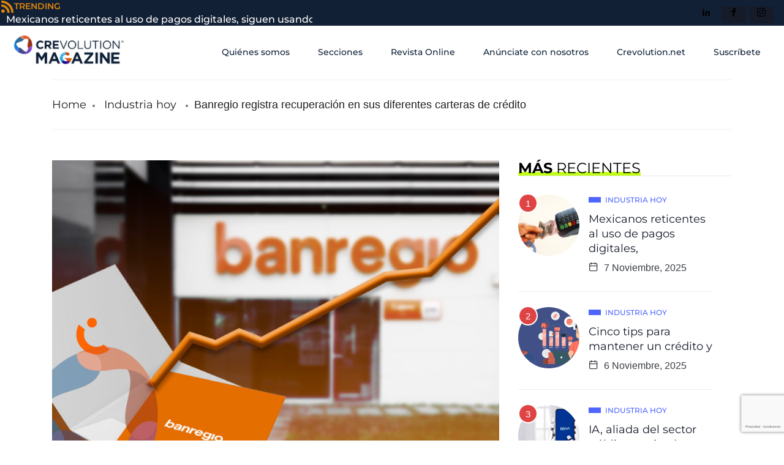

--- FILE ---
content_type: text/html; charset=UTF-8
request_url: https://crevolutionmagazine.com/2022/05/04/banregio-registra-recuperacion-en-sus-diferentes-carteras-de-credito/
body_size: 24376
content:

<!DOCTYPE html>
<html lang="es" class="" data-skin="light">

<head>
	<meta charset="UTF-8">
	<meta name="viewport" content="width=device-width, initial-scale=1.0" />
		<title>Banregio registra recuperación en sus diferentes carteras de crédito &#8211; Crevolution Magazine</title>
<link href="https://fonts.googleapis.com/css?family=Montserrat%3A400%2C700%2C900&display=swap" rel="stylesheet"><meta name='robots' content='max-image-preview:large' />
	<style>img:is([sizes="auto" i], [sizes^="auto," i]) { contain-intrinsic-size: 3000px 1500px }</style>
	        <meta name="viewport" content="width=device-width, initial-scale=1, maximum-scale=5">
        <meta name="description" content="Banregio registra recuperación en sus diferentes carteras de crédito" />
<link rel="alternate" type="application/rss+xml" title="Crevolution Magazine &raquo; Feed" href="https://crevolutionmagazine.com/feed/" />
<link rel="alternate" type="application/rss+xml" title="Crevolution Magazine &raquo; RSS de los comentarios" href="https://crevolutionmagazine.com/comments/feed/" />
<link rel="alternate" type="application/rss+xml" title="Crevolution Magazine &raquo; Banregio registra recuperación en sus diferentes carteras de crédito RSS de los comentarios" href="https://crevolutionmagazine.com/2022/05/04/banregio-registra-recuperacion-en-sus-diferentes-carteras-de-credito/feed/" />
		<!-- This site uses the Google Analytics by MonsterInsights plugin v9.8.0 - Using Analytics tracking - https://www.monsterinsights.com/ -->
							<script src="//www.googletagmanager.com/gtag/js?id=G-NLT3CLW5Y9"  data-cfasync="false" data-wpfc-render="false" type="text/javascript" async></script>
			<script data-cfasync="false" data-wpfc-render="false" type="text/javascript">
				var mi_version = '9.8.0';
				var mi_track_user = true;
				var mi_no_track_reason = '';
								var MonsterInsightsDefaultLocations = {"page_location":"https:\/\/crevolutionmagazine.com\/2022\/05\/04\/banregio-registra-recuperacion-en-sus-diferentes-carteras-de-credito\/"};
								if ( typeof MonsterInsightsPrivacyGuardFilter === 'function' ) {
					var MonsterInsightsLocations = (typeof MonsterInsightsExcludeQuery === 'object') ? MonsterInsightsPrivacyGuardFilter( MonsterInsightsExcludeQuery ) : MonsterInsightsPrivacyGuardFilter( MonsterInsightsDefaultLocations );
				} else {
					var MonsterInsightsLocations = (typeof MonsterInsightsExcludeQuery === 'object') ? MonsterInsightsExcludeQuery : MonsterInsightsDefaultLocations;
				}

								var disableStrs = [
										'ga-disable-G-NLT3CLW5Y9',
									];

				/* Function to detect opted out users */
				function __gtagTrackerIsOptedOut() {
					for (var index = 0; index < disableStrs.length; index++) {
						if (document.cookie.indexOf(disableStrs[index] + '=true') > -1) {
							return true;
						}
					}

					return false;
				}

				/* Disable tracking if the opt-out cookie exists. */
				if (__gtagTrackerIsOptedOut()) {
					for (var index = 0; index < disableStrs.length; index++) {
						window[disableStrs[index]] = true;
					}
				}

				/* Opt-out function */
				function __gtagTrackerOptout() {
					for (var index = 0; index < disableStrs.length; index++) {
						document.cookie = disableStrs[index] + '=true; expires=Thu, 31 Dec 2099 23:59:59 UTC; path=/';
						window[disableStrs[index]] = true;
					}
				}

				if ('undefined' === typeof gaOptout) {
					function gaOptout() {
						__gtagTrackerOptout();
					}
				}
								window.dataLayer = window.dataLayer || [];

				window.MonsterInsightsDualTracker = {
					helpers: {},
					trackers: {},
				};
				if (mi_track_user) {
					function __gtagDataLayer() {
						dataLayer.push(arguments);
					}

					function __gtagTracker(type, name, parameters) {
						if (!parameters) {
							parameters = {};
						}

						if (parameters.send_to) {
							__gtagDataLayer.apply(null, arguments);
							return;
						}

						if (type === 'event') {
														parameters.send_to = monsterinsights_frontend.v4_id;
							var hookName = name;
							if (typeof parameters['event_category'] !== 'undefined') {
								hookName = parameters['event_category'] + ':' + name;
							}

							if (typeof MonsterInsightsDualTracker.trackers[hookName] !== 'undefined') {
								MonsterInsightsDualTracker.trackers[hookName](parameters);
							} else {
								__gtagDataLayer('event', name, parameters);
							}
							
						} else {
							__gtagDataLayer.apply(null, arguments);
						}
					}

					__gtagTracker('js', new Date());
					__gtagTracker('set', {
						'developer_id.dZGIzZG': true,
											});
					if ( MonsterInsightsLocations.page_location ) {
						__gtagTracker('set', MonsterInsightsLocations);
					}
										__gtagTracker('config', 'G-NLT3CLW5Y9', {"forceSSL":"true","link_attribution":"true"} );
										window.gtag = __gtagTracker;										(function () {
						/* https://developers.google.com/analytics/devguides/collection/analyticsjs/ */
						/* ga and __gaTracker compatibility shim. */
						var noopfn = function () {
							return null;
						};
						var newtracker = function () {
							return new Tracker();
						};
						var Tracker = function () {
							return null;
						};
						var p = Tracker.prototype;
						p.get = noopfn;
						p.set = noopfn;
						p.send = function () {
							var args = Array.prototype.slice.call(arguments);
							args.unshift('send');
							__gaTracker.apply(null, args);
						};
						var __gaTracker = function () {
							var len = arguments.length;
							if (len === 0) {
								return;
							}
							var f = arguments[len - 1];
							if (typeof f !== 'object' || f === null || typeof f.hitCallback !== 'function') {
								if ('send' === arguments[0]) {
									var hitConverted, hitObject = false, action;
									if ('event' === arguments[1]) {
										if ('undefined' !== typeof arguments[3]) {
											hitObject = {
												'eventAction': arguments[3],
												'eventCategory': arguments[2],
												'eventLabel': arguments[4],
												'value': arguments[5] ? arguments[5] : 1,
											}
										}
									}
									if ('pageview' === arguments[1]) {
										if ('undefined' !== typeof arguments[2]) {
											hitObject = {
												'eventAction': 'page_view',
												'page_path': arguments[2],
											}
										}
									}
									if (typeof arguments[2] === 'object') {
										hitObject = arguments[2];
									}
									if (typeof arguments[5] === 'object') {
										Object.assign(hitObject, arguments[5]);
									}
									if ('undefined' !== typeof arguments[1].hitType) {
										hitObject = arguments[1];
										if ('pageview' === hitObject.hitType) {
											hitObject.eventAction = 'page_view';
										}
									}
									if (hitObject) {
										action = 'timing' === arguments[1].hitType ? 'timing_complete' : hitObject.eventAction;
										hitConverted = mapArgs(hitObject);
										__gtagTracker('event', action, hitConverted);
									}
								}
								return;
							}

							function mapArgs(args) {
								var arg, hit = {};
								var gaMap = {
									'eventCategory': 'event_category',
									'eventAction': 'event_action',
									'eventLabel': 'event_label',
									'eventValue': 'event_value',
									'nonInteraction': 'non_interaction',
									'timingCategory': 'event_category',
									'timingVar': 'name',
									'timingValue': 'value',
									'timingLabel': 'event_label',
									'page': 'page_path',
									'location': 'page_location',
									'title': 'page_title',
									'referrer' : 'page_referrer',
								};
								for (arg in args) {
																		if (!(!args.hasOwnProperty(arg) || !gaMap.hasOwnProperty(arg))) {
										hit[gaMap[arg]] = args[arg];
									} else {
										hit[arg] = args[arg];
									}
								}
								return hit;
							}

							try {
								f.hitCallback();
							} catch (ex) {
							}
						};
						__gaTracker.create = newtracker;
						__gaTracker.getByName = newtracker;
						__gaTracker.getAll = function () {
							return [];
						};
						__gaTracker.remove = noopfn;
						__gaTracker.loaded = true;
						window['__gaTracker'] = __gaTracker;
					})();
									} else {
										console.log("");
					(function () {
						function __gtagTracker() {
							return null;
						}

						window['__gtagTracker'] = __gtagTracker;
						window['gtag'] = __gtagTracker;
					})();
									}
			</script>
			
							<!-- / Google Analytics by MonsterInsights -->
		<script type="text/javascript">
/* <![CDATA[ */
window._wpemojiSettings = {"baseUrl":"https:\/\/s.w.org\/images\/core\/emoji\/16.0.1\/72x72\/","ext":".png","svgUrl":"https:\/\/s.w.org\/images\/core\/emoji\/16.0.1\/svg\/","svgExt":".svg","source":{"concatemoji":"https:\/\/crevolutionmagazine.com\/wp-includes\/js\/wp-emoji-release.min.js?ver=d4596da0cac2f74aaacd7b970bec1577"}};
/*! This file is auto-generated */
!function(s,n){var o,i,e;function c(e){try{var t={supportTests:e,timestamp:(new Date).valueOf()};sessionStorage.setItem(o,JSON.stringify(t))}catch(e){}}function p(e,t,n){e.clearRect(0,0,e.canvas.width,e.canvas.height),e.fillText(t,0,0);var t=new Uint32Array(e.getImageData(0,0,e.canvas.width,e.canvas.height).data),a=(e.clearRect(0,0,e.canvas.width,e.canvas.height),e.fillText(n,0,0),new Uint32Array(e.getImageData(0,0,e.canvas.width,e.canvas.height).data));return t.every(function(e,t){return e===a[t]})}function u(e,t){e.clearRect(0,0,e.canvas.width,e.canvas.height),e.fillText(t,0,0);for(var n=e.getImageData(16,16,1,1),a=0;a<n.data.length;a++)if(0!==n.data[a])return!1;return!0}function f(e,t,n,a){switch(t){case"flag":return n(e,"\ud83c\udff3\ufe0f\u200d\u26a7\ufe0f","\ud83c\udff3\ufe0f\u200b\u26a7\ufe0f")?!1:!n(e,"\ud83c\udde8\ud83c\uddf6","\ud83c\udde8\u200b\ud83c\uddf6")&&!n(e,"\ud83c\udff4\udb40\udc67\udb40\udc62\udb40\udc65\udb40\udc6e\udb40\udc67\udb40\udc7f","\ud83c\udff4\u200b\udb40\udc67\u200b\udb40\udc62\u200b\udb40\udc65\u200b\udb40\udc6e\u200b\udb40\udc67\u200b\udb40\udc7f");case"emoji":return!a(e,"\ud83e\udedf")}return!1}function g(e,t,n,a){var r="undefined"!=typeof WorkerGlobalScope&&self instanceof WorkerGlobalScope?new OffscreenCanvas(300,150):s.createElement("canvas"),o=r.getContext("2d",{willReadFrequently:!0}),i=(o.textBaseline="top",o.font="600 32px Arial",{});return e.forEach(function(e){i[e]=t(o,e,n,a)}),i}function t(e){var t=s.createElement("script");t.src=e,t.defer=!0,s.head.appendChild(t)}"undefined"!=typeof Promise&&(o="wpEmojiSettingsSupports",i=["flag","emoji"],n.supports={everything:!0,everythingExceptFlag:!0},e=new Promise(function(e){s.addEventListener("DOMContentLoaded",e,{once:!0})}),new Promise(function(t){var n=function(){try{var e=JSON.parse(sessionStorage.getItem(o));if("object"==typeof e&&"number"==typeof e.timestamp&&(new Date).valueOf()<e.timestamp+604800&&"object"==typeof e.supportTests)return e.supportTests}catch(e){}return null}();if(!n){if("undefined"!=typeof Worker&&"undefined"!=typeof OffscreenCanvas&&"undefined"!=typeof URL&&URL.createObjectURL&&"undefined"!=typeof Blob)try{var e="postMessage("+g.toString()+"("+[JSON.stringify(i),f.toString(),p.toString(),u.toString()].join(",")+"));",a=new Blob([e],{type:"text/javascript"}),r=new Worker(URL.createObjectURL(a),{name:"wpTestEmojiSupports"});return void(r.onmessage=function(e){c(n=e.data),r.terminate(),t(n)})}catch(e){}c(n=g(i,f,p,u))}t(n)}).then(function(e){for(var t in e)n.supports[t]=e[t],n.supports.everything=n.supports.everything&&n.supports[t],"flag"!==t&&(n.supports.everythingExceptFlag=n.supports.everythingExceptFlag&&n.supports[t]);n.supports.everythingExceptFlag=n.supports.everythingExceptFlag&&!n.supports.flag,n.DOMReady=!1,n.readyCallback=function(){n.DOMReady=!0}}).then(function(){return e}).then(function(){var e;n.supports.everything||(n.readyCallback(),(e=n.source||{}).concatemoji?t(e.concatemoji):e.wpemoji&&e.twemoji&&(t(e.twemoji),t(e.wpemoji)))}))}((window,document),window._wpemojiSettings);
/* ]]> */
</script>
<link rel='stylesheet' id='qoxag-widget-styles-pro-css' href='https://crevolutionmagazine.com/wp-content/plugins/qoxag-essential/modules/elements/assets/css/widget-styles-pro.css?ver=2.0.2' type='text/css' media='all' />
<link rel='stylesheet' id='elementor-frontend-css' href='https://crevolutionmagazine.com/wp-content/plugins/elementor/assets/css/frontend.min.css?ver=3.32.4' type='text/css' media='all' />
<link rel='stylesheet' id='elementor-post-20308-css' href='https://crevolutionmagazine.com/wp-content/uploads/elementor/css/post-20308.css?ver=1762375814' type='text/css' media='all' />
<link rel='stylesheet' id='elementor-post-317-css' href='https://crevolutionmagazine.com/wp-content/uploads/elementor/css/post-317.css?ver=1762375814' type='text/css' media='all' />
<style id='wp-emoji-styles-inline-css' type='text/css'>

	img.wp-smiley, img.emoji {
		display: inline !important;
		border: none !important;
		box-shadow: none !important;
		height: 1em !important;
		width: 1em !important;
		margin: 0 0.07em !important;
		vertical-align: -0.1em !important;
		background: none !important;
		padding: 0 !important;
	}
</style>
<style id='classic-theme-styles-inline-css' type='text/css'>
/*! This file is auto-generated */
.wp-block-button__link{color:#fff;background-color:#32373c;border-radius:9999px;box-shadow:none;text-decoration:none;padding:calc(.667em + 2px) calc(1.333em + 2px);font-size:1.125em}.wp-block-file__button{background:#32373c;color:#fff;text-decoration:none}
</style>
<style id='global-styles-inline-css' type='text/css'>
:root{--wp--preset--aspect-ratio--square: 1;--wp--preset--aspect-ratio--4-3: 4/3;--wp--preset--aspect-ratio--3-4: 3/4;--wp--preset--aspect-ratio--3-2: 3/2;--wp--preset--aspect-ratio--2-3: 2/3;--wp--preset--aspect-ratio--16-9: 16/9;--wp--preset--aspect-ratio--9-16: 9/16;--wp--preset--color--black: #000000;--wp--preset--color--cyan-bluish-gray: #abb8c3;--wp--preset--color--white: #ffffff;--wp--preset--color--pale-pink: #f78da7;--wp--preset--color--vivid-red: #cf2e2e;--wp--preset--color--luminous-vivid-orange: #ff6900;--wp--preset--color--luminous-vivid-amber: #fcb900;--wp--preset--color--light-green-cyan: #7bdcb5;--wp--preset--color--vivid-green-cyan: #00d084;--wp--preset--color--pale-cyan-blue: #8ed1fc;--wp--preset--color--vivid-cyan-blue: #0693e3;--wp--preset--color--vivid-purple: #9b51e0;--wp--preset--gradient--vivid-cyan-blue-to-vivid-purple: linear-gradient(135deg,rgba(6,147,227,1) 0%,rgb(155,81,224) 100%);--wp--preset--gradient--light-green-cyan-to-vivid-green-cyan: linear-gradient(135deg,rgb(122,220,180) 0%,rgb(0,208,130) 100%);--wp--preset--gradient--luminous-vivid-amber-to-luminous-vivid-orange: linear-gradient(135deg,rgba(252,185,0,1) 0%,rgba(255,105,0,1) 100%);--wp--preset--gradient--luminous-vivid-orange-to-vivid-red: linear-gradient(135deg,rgba(255,105,0,1) 0%,rgb(207,46,46) 100%);--wp--preset--gradient--very-light-gray-to-cyan-bluish-gray: linear-gradient(135deg,rgb(238,238,238) 0%,rgb(169,184,195) 100%);--wp--preset--gradient--cool-to-warm-spectrum: linear-gradient(135deg,rgb(74,234,220) 0%,rgb(151,120,209) 20%,rgb(207,42,186) 40%,rgb(238,44,130) 60%,rgb(251,105,98) 80%,rgb(254,248,76) 100%);--wp--preset--gradient--blush-light-purple: linear-gradient(135deg,rgb(255,206,236) 0%,rgb(152,150,240) 100%);--wp--preset--gradient--blush-bordeaux: linear-gradient(135deg,rgb(254,205,165) 0%,rgb(254,45,45) 50%,rgb(107,0,62) 100%);--wp--preset--gradient--luminous-dusk: linear-gradient(135deg,rgb(255,203,112) 0%,rgb(199,81,192) 50%,rgb(65,88,208) 100%);--wp--preset--gradient--pale-ocean: linear-gradient(135deg,rgb(255,245,203) 0%,rgb(182,227,212) 50%,rgb(51,167,181) 100%);--wp--preset--gradient--electric-grass: linear-gradient(135deg,rgb(202,248,128) 0%,rgb(113,206,126) 100%);--wp--preset--gradient--midnight: linear-gradient(135deg,rgb(2,3,129) 0%,rgb(40,116,252) 100%);--wp--preset--font-size--small: 13px;--wp--preset--font-size--medium: 20px;--wp--preset--font-size--large: 36px;--wp--preset--font-size--x-large: 42px;--wp--preset--spacing--20: 0.44rem;--wp--preset--spacing--30: 0.67rem;--wp--preset--spacing--40: 1rem;--wp--preset--spacing--50: 1.5rem;--wp--preset--spacing--60: 2.25rem;--wp--preset--spacing--70: 3.38rem;--wp--preset--spacing--80: 5.06rem;--wp--preset--shadow--natural: 6px 6px 9px rgba(0, 0, 0, 0.2);--wp--preset--shadow--deep: 12px 12px 50px rgba(0, 0, 0, 0.4);--wp--preset--shadow--sharp: 6px 6px 0px rgba(0, 0, 0, 0.2);--wp--preset--shadow--outlined: 6px 6px 0px -3px rgba(255, 255, 255, 1), 6px 6px rgba(0, 0, 0, 1);--wp--preset--shadow--crisp: 6px 6px 0px rgba(0, 0, 0, 1);}:where(.is-layout-flex){gap: 0.5em;}:where(.is-layout-grid){gap: 0.5em;}body .is-layout-flex{display: flex;}.is-layout-flex{flex-wrap: wrap;align-items: center;}.is-layout-flex > :is(*, div){margin: 0;}body .is-layout-grid{display: grid;}.is-layout-grid > :is(*, div){margin: 0;}:where(.wp-block-columns.is-layout-flex){gap: 2em;}:where(.wp-block-columns.is-layout-grid){gap: 2em;}:where(.wp-block-post-template.is-layout-flex){gap: 1.25em;}:where(.wp-block-post-template.is-layout-grid){gap: 1.25em;}.has-black-color{color: var(--wp--preset--color--black) !important;}.has-cyan-bluish-gray-color{color: var(--wp--preset--color--cyan-bluish-gray) !important;}.has-white-color{color: var(--wp--preset--color--white) !important;}.has-pale-pink-color{color: var(--wp--preset--color--pale-pink) !important;}.has-vivid-red-color{color: var(--wp--preset--color--vivid-red) !important;}.has-luminous-vivid-orange-color{color: var(--wp--preset--color--luminous-vivid-orange) !important;}.has-luminous-vivid-amber-color{color: var(--wp--preset--color--luminous-vivid-amber) !important;}.has-light-green-cyan-color{color: var(--wp--preset--color--light-green-cyan) !important;}.has-vivid-green-cyan-color{color: var(--wp--preset--color--vivid-green-cyan) !important;}.has-pale-cyan-blue-color{color: var(--wp--preset--color--pale-cyan-blue) !important;}.has-vivid-cyan-blue-color{color: var(--wp--preset--color--vivid-cyan-blue) !important;}.has-vivid-purple-color{color: var(--wp--preset--color--vivid-purple) !important;}.has-black-background-color{background-color: var(--wp--preset--color--black) !important;}.has-cyan-bluish-gray-background-color{background-color: var(--wp--preset--color--cyan-bluish-gray) !important;}.has-white-background-color{background-color: var(--wp--preset--color--white) !important;}.has-pale-pink-background-color{background-color: var(--wp--preset--color--pale-pink) !important;}.has-vivid-red-background-color{background-color: var(--wp--preset--color--vivid-red) !important;}.has-luminous-vivid-orange-background-color{background-color: var(--wp--preset--color--luminous-vivid-orange) !important;}.has-luminous-vivid-amber-background-color{background-color: var(--wp--preset--color--luminous-vivid-amber) !important;}.has-light-green-cyan-background-color{background-color: var(--wp--preset--color--light-green-cyan) !important;}.has-vivid-green-cyan-background-color{background-color: var(--wp--preset--color--vivid-green-cyan) !important;}.has-pale-cyan-blue-background-color{background-color: var(--wp--preset--color--pale-cyan-blue) !important;}.has-vivid-cyan-blue-background-color{background-color: var(--wp--preset--color--vivid-cyan-blue) !important;}.has-vivid-purple-background-color{background-color: var(--wp--preset--color--vivid-purple) !important;}.has-black-border-color{border-color: var(--wp--preset--color--black) !important;}.has-cyan-bluish-gray-border-color{border-color: var(--wp--preset--color--cyan-bluish-gray) !important;}.has-white-border-color{border-color: var(--wp--preset--color--white) !important;}.has-pale-pink-border-color{border-color: var(--wp--preset--color--pale-pink) !important;}.has-vivid-red-border-color{border-color: var(--wp--preset--color--vivid-red) !important;}.has-luminous-vivid-orange-border-color{border-color: var(--wp--preset--color--luminous-vivid-orange) !important;}.has-luminous-vivid-amber-border-color{border-color: var(--wp--preset--color--luminous-vivid-amber) !important;}.has-light-green-cyan-border-color{border-color: var(--wp--preset--color--light-green-cyan) !important;}.has-vivid-green-cyan-border-color{border-color: var(--wp--preset--color--vivid-green-cyan) !important;}.has-pale-cyan-blue-border-color{border-color: var(--wp--preset--color--pale-cyan-blue) !important;}.has-vivid-cyan-blue-border-color{border-color: var(--wp--preset--color--vivid-cyan-blue) !important;}.has-vivid-purple-border-color{border-color: var(--wp--preset--color--vivid-purple) !important;}.has-vivid-cyan-blue-to-vivid-purple-gradient-background{background: var(--wp--preset--gradient--vivid-cyan-blue-to-vivid-purple) !important;}.has-light-green-cyan-to-vivid-green-cyan-gradient-background{background: var(--wp--preset--gradient--light-green-cyan-to-vivid-green-cyan) !important;}.has-luminous-vivid-amber-to-luminous-vivid-orange-gradient-background{background: var(--wp--preset--gradient--luminous-vivid-amber-to-luminous-vivid-orange) !important;}.has-luminous-vivid-orange-to-vivid-red-gradient-background{background: var(--wp--preset--gradient--luminous-vivid-orange-to-vivid-red) !important;}.has-very-light-gray-to-cyan-bluish-gray-gradient-background{background: var(--wp--preset--gradient--very-light-gray-to-cyan-bluish-gray) !important;}.has-cool-to-warm-spectrum-gradient-background{background: var(--wp--preset--gradient--cool-to-warm-spectrum) !important;}.has-blush-light-purple-gradient-background{background: var(--wp--preset--gradient--blush-light-purple) !important;}.has-blush-bordeaux-gradient-background{background: var(--wp--preset--gradient--blush-bordeaux) !important;}.has-luminous-dusk-gradient-background{background: var(--wp--preset--gradient--luminous-dusk) !important;}.has-pale-ocean-gradient-background{background: var(--wp--preset--gradient--pale-ocean) !important;}.has-electric-grass-gradient-background{background: var(--wp--preset--gradient--electric-grass) !important;}.has-midnight-gradient-background{background: var(--wp--preset--gradient--midnight) !important;}.has-small-font-size{font-size: var(--wp--preset--font-size--small) !important;}.has-medium-font-size{font-size: var(--wp--preset--font-size--medium) !important;}.has-large-font-size{font-size: var(--wp--preset--font-size--large) !important;}.has-x-large-font-size{font-size: var(--wp--preset--font-size--x-large) !important;}
:where(.wp-block-post-template.is-layout-flex){gap: 1.25em;}:where(.wp-block-post-template.is-layout-grid){gap: 1.25em;}
:where(.wp-block-columns.is-layout-flex){gap: 2em;}:where(.wp-block-columns.is-layout-grid){gap: 2em;}
:root :where(.wp-block-pullquote){font-size: 1.5em;line-height: 1.6;}
</style>
<link rel='stylesheet' id='xs-front-style-css' href='https://crevolutionmagazine.com/wp-content/plugins/wp-social/assets/css/frontend.css?ver=3.1.3' type='text/css' media='all' />
<link rel='stylesheet' id='widget-image-css' href='https://crevolutionmagazine.com/wp-content/plugins/elementor/assets/css/widget-image.min.css?ver=3.32.4' type='text/css' media='all' />
<link rel='stylesheet' id='widget-spacer-css' href='https://crevolutionmagazine.com/wp-content/plugins/elementor/assets/css/widget-spacer.min.css?ver=3.32.4' type='text/css' media='all' />
<link rel='stylesheet' id='widget-heading-css' href='https://crevolutionmagazine.com/wp-content/plugins/elementor/assets/css/widget-heading.min.css?ver=3.32.4' type='text/css' media='all' />
<link rel='stylesheet' id='widget-form-css' href='https://crevolutionmagazine.com/wp-content/plugins/pro-elements/assets/css/widget-form.min.css?ver=3.32.1' type='text/css' media='all' />
<link rel='stylesheet' id='e-animation-zoomIn-css' href='https://crevolutionmagazine.com/wp-content/plugins/elementor/assets/lib/animations/styles/zoomIn.min.css?ver=3.32.4' type='text/css' media='all' />
<link rel='stylesheet' id='e-popup-css' href='https://crevolutionmagazine.com/wp-content/plugins/pro-elements/assets/css/conditionals/popup.min.css?ver=3.32.1' type='text/css' media='all' />
<link rel='stylesheet' id='elementor-post-7-css' href='https://crevolutionmagazine.com/wp-content/uploads/elementor/css/post-7.css?ver=1762375824' type='text/css' media='all' />
<link rel='stylesheet' id='elementor-post-5563-css' href='https://crevolutionmagazine.com/wp-content/uploads/elementor/css/post-5563.css?ver=1762463918' type='text/css' media='all' />
<link rel='stylesheet' id='elementor-post-19378-css' href='https://crevolutionmagazine.com/wp-content/uploads/elementor/css/post-19378.css?ver=1762375825' type='text/css' media='all' />
<link rel='stylesheet' id='elementskit-parallax-style-css' href='https://crevolutionmagazine.com/wp-content/plugins/qoxag-essential/modules//parallax/assets/css/style.css?ver=1.5.9' type='text/css' media='all' />
<link rel='stylesheet' id='qoxag-icon-css' href='https://crevolutionmagazine.com/wp-content/themes/qoxag/assets/css/public/icon.css?ver=2.1.0' type='text/css' media='all' />
<link rel='stylesheet' id='qoxag-print-css' href='https://crevolutionmagazine.com/wp-content/themes/qoxag/assets/css/public/print.css?ver=2.1.0' type='text/css' media='all' />
<link rel='stylesheet' id='qoxag-style-css' href='https://crevolutionmagazine.com/wp-content/themes/qoxag/assets/css/public/style.css?ver=2.1.0' type='text/css' media='all' />
<style id='qoxag-style-inline-css' type='text/css'>

      html.fonts-loaded h1{
         font-family: Montserrat, sans-serif;font-size:36px;
      }

      html.fonts-loaded h2{
            font-family: Montserrat, sans-serif;color:#161B2A;font-size:30px;
      }

      html.fonts-loaded h3{
            font-family: Montserrat, sans-serif;color:#161B2A;font-size:24px;
      }

      html.fonts-loaded h4{
            font-family: Montserrat, sans-serif;font-size:18px;
      }

      html.fonts-loaded h5{
            font-family: Montserrat, sans-serif;font-size:16px;
      }

      html.fonts-loaded h6{
            font-family: Montserrat, sans-serif;font-size:14px;
      }

      body{
         background:#ffffff;         
      }

      html.fonts-loaded body {
         font-family: Montserrat, sans-serif;color:#3a3d43;line-height:1.6666666666667;font-size:18px;
      }
      
      body.body-box-layout{ 
         background-image:url();;
         background-repeat: no-repeat;
         background-position: center;
         background-size: cover;
         background-attachment: fixed;
      }

      .logo-area .site-title a,
      .logo-area .site-desc{
         color:#4e65ff;
      }

      .qoxag_progress_container .progress-bar,
      .progress-container .progress-bar{
         background: #ffffff;
      }

      .post .entry-header .entry-title a:hover,
      .sidebar ul li a:hover,
      .xs-footer-section ul li a:hover,
      .post-meta a:hover,
      .header .navbar-light .navbar-nav li a:hover {
         color:  #4e65ff;
      }

      .tag-lists a:hover, .tagcloud a:hover,
      .sticky.post .meta-featured-post,
      .widget-title:before,
      .xs-custom-widget > h5:before,
      .block-title.title-border .title-bg,
      .block-title.title-border .title-bg::before ,
      .owl-next, .owl-prev,
      .header .navbar-light .navbar-nav>li.active>a:before,
      .main-slider .owl-prev.disabled,
      .owl-dots:before,
      .featured-tab-item .nav-tabs .nav-link.active:before,
      .owl-theme .owl-dots .owl-dot.active span,
      .ts-footer .widget-title:before,
      .main-slider .owl-next:hover, .main-slider .owl-prev:hover,
      .sidebar .widget.widget_search .input-group-btn, .xs-footer-section .widget.widget_search .input-group-btn,
      .banner-solid,
      .pagination li.active a,
      .wp-block-button:not(.is-style-outline) .wp-block-button__link,
      .wp-block-button .wp-block-button__link:not(.has-background),
      .wp-block-file .wp-block-file__button,
      .back_to_top > a,
      .ekit-wid-con .elementskit-btn,
      .metform-btn,
      .post-navigation-item:hover,
      .recipe-meta-wrapper .print-share-btns a.print-btn,
      .xs-review-box .xs-review .xs-btn,
      .post-next .post-navigation-item,
      .post .meta-featured-post::after {
         background:#4e65ff;
      }

      .post .meta-featured-post::before {
         border-top-color: #4e65ff;
         border-left-color: #4e65ff;
         border-right-color: #4e65ff;
      }

      .pagination li.active a:hover,
      .wp-block-button:not(.is-style-outline) .wp-block-button__link:hover,
      .ekit-wid-con .elementskit-btn:hover,
      .metform-btn,
      .wp-block-file .wp-block-file__button:hover {
         background:#161B2A;
      }

      .header-btn {
         background: linear-gradient(90deg,#4e65ff 0,#161B2A 100%);
      }

      .header-btn::before {
         box-shadow: 0 15px 25px 0 #4e65ff;
      }

      .is-style-outline .wp-block-button__link:hover,
      .wp-block-button.is-style-outline .wp-block-button__link:active:not(.has-text-color):hover,
      .wp-block-button.is-style-outline .wp-block-button__link:focus:not(.has-text-color):hover,
      .wp-block-button.is-style-outline .wp-block-button__link:not(.has-text-color):hover,
      .breadcrumb>li a:hover {
         color: #161B2A;
      }

      .wp-block-button.is-style-outline .wp-block-button__link:active:not(.has-text-color),
      .wp-block-button.is-style-outline .wp-block-button__link:focus:not(.has-text-color),
      .wp-block-button.is-style-outline .wp-block-button__link:not(.has-text-color),
      .navbar-nav .nav-link:hover,
      .dropdown-item.active,
      .dropdown-item:active,
      .navbar-nav .dropdown-menu li:hover>a,
      .xs-recent-post-widget .widget-post .entry-title>a:hover {
         color: #4e65ff;
      }

      .tag-lists a:hover, .tagcloud a:hover,
      .post-navigation-item:hover,
      .owl-theme .owl-dots .owl-dot.active span,
      .woocommerce-message,
      .woocommerce-info{
         border-color: #4e65ff;
      }

      .block-title.title-border .title-bg::after{
         border-left-color: #4e65ff;
      }

      .block-title.title-border{
         border-bottom-color: #4e65ff;
      }

      .banner-title, .xs-jumbotron-title{
         color: #ffffff;
      }     

      .details-banner .banner-title{
         color: #ffffff;
      }
    
      .page-banner .banner-title{
         color: #ffffff;
      }

      .woo-banner .banner-title{
         color: #ffffff;
      }
      
      .comments-list .comment-author a:hover,
      .comments-list .comment-reply-link:hover,
      .post-title a:hover,
      .copyright-area a:hover,
      .featured-tab-item .nav-tabs .nav-link.active .tab-head>span.tab-text-title,
      .social-links li a:hover,
      .comment-author cite a:hover,
      .woocommerce div.product p.price,
      .woocommerce table.cart .product-name a,
      .woocommerce-message::before,
      .woocommerce-info::before 
       {
         color:#4e65ff;
      }

      .woocommerce div.product form.cart .button:hover,
      .woocommerce.single-product span.onsale,
      .woocommerce ul.products li.product .button,
      .woocommerce ul.products li.product .onsale,
      .woocommerce table.cart td.actions button.button,
      .woocommerce .checkout-button.button.alt.wc-forward,
      .woocommerce a.button,
      .woocommerce button.button.alt {
         background-color:#4e65ff;
      }

      .btn-primary,
      .xs-btn {
         background:  #4e65ff;
      }

      .sidebar .widget .widget-title:before {
         background: #4e65ff;
      }

      .xs-footer{
         background-color:   #f8f8fc;
         padding-top: 100px;
         padding-bottom: 100px;
      }

      .xs-footer .footer-widget,
      .xs-footer .footer-widget li,
      .xs-footer .footer-widget p{
         color: #666666;
      }

      .xs-footer .footer-widget a{
         color: #666666;
      }

      .xs-footer .widget-title{
         color: #142355;
      }

      .copy-right{
         background-color:   #09090a;
      }
      
      .copyright-text{
         color: #ffffff;
      }
   
</style>
<link rel='stylesheet' id='parent-style-css' href='https://crevolutionmagazine.com/wp-content/themes/qoxag-child/style.css?ver=d4596da0cac2f74aaacd7b970bec1577' type='text/css' media='all' />
<link rel='stylesheet' id='ekit-widget-styles-css' href='https://crevolutionmagazine.com/wp-content/plugins/elementskit-lite/widgets/init/assets/css/widget-styles.css?ver=3.7.3' type='text/css' media='all' />
<link rel='stylesheet' id='qoxag-essential-widget-styles-css' href='https://crevolutionmagazine.com/wp-content/plugins/qoxag-essential/includes/assets/css/qoxag-essentials-widget-styles.css?ver=1.0' type='text/css' media='all' />
<link rel='stylesheet' id='elementor-gf-local-montserrat-css' href='https://crevolutionmagazine.com/wp-content/uploads/elementor/google-fonts/css/montserrat.css?ver=1755395306' type='text/css' media='all' />
<link rel='stylesheet' id='elementor-gf-local-redhatdisplay-css' href='https://crevolutionmagazine.com/wp-content/uploads/elementor/google-fonts/css/redhatdisplay.css?ver=1755395307' type='text/css' media='all' />
<script type="text/javascript" src="https://crevolutionmagazine.com/wp-content/plugins/google-analytics-for-wordpress/assets/js/frontend-gtag.min.js?ver=9.8.0" id="monsterinsights-frontend-script-js" async="async" data-wp-strategy="async"></script>
<script data-cfasync="false" data-wpfc-render="false" type="text/javascript" id='monsterinsights-frontend-script-js-extra'>/* <![CDATA[ */
var monsterinsights_frontend = {"js_events_tracking":"true","download_extensions":"doc,pdf,ppt,zip,xls,docx,pptx,xlsx","inbound_paths":"[{\"path\":\"\\\/go\\\/\",\"label\":\"affiliate\"},{\"path\":\"\\\/recommend\\\/\",\"label\":\"affiliate\"}]","home_url":"https:\/\/crevolutionmagazine.com","hash_tracking":"false","v4_id":"G-NLT3CLW5Y9"};/* ]]> */
</script>
<script type="text/javascript" src="https://crevolutionmagazine.com/wp-includes/js/jquery/jquery.min.js?ver=3.7.1" id="jquery-core-js"></script>
<script type="text/javascript" src="https://crevolutionmagazine.com/wp-includes/js/jquery/jquery-migrate.min.js?ver=3.4.1" id="jquery-migrate-js"></script>
<script type="text/javascript" id="xs_front_main_js-js-extra">
/* <![CDATA[ */
var rest_config = {"rest_url":"https:\/\/crevolutionmagazine.com\/wp-json\/","nonce":"7f774ba52c","insta_enabled":""};
/* ]]> */
</script>
<script type="text/javascript" src="https://crevolutionmagazine.com/wp-content/plugins/wp-social/assets/js/front-main.js?ver=3.1.3" id="xs_front_main_js-js"></script>
<script type="text/javascript" id="xs_social_custom-js-extra">
/* <![CDATA[ */
var rest_api_conf = {"siteurl":"https:\/\/crevolutionmagazine.com","nonce":"7f774ba52c","root":"https:\/\/crevolutionmagazine.com\/wp-json\/"};
var wsluFrontObj = {"resturl":"https:\/\/crevolutionmagazine.com\/wp-json\/","rest_nonce":"7f774ba52c"};
/* ]]> */
</script>
<script type="text/javascript" src="https://crevolutionmagazine.com/wp-content/plugins/wp-social/assets/js/social-front.js?ver=d4596da0cac2f74aaacd7b970bec1577" id="xs_social_custom-js"></script>
<script type="text/javascript" src="https://crevolutionmagazine.com/wp-content/plugins/elementor/assets/lib/font-awesome/js/v4-shims.min.js?ver=3.32.4" id="font-awesome-4-shim-js"></script>
<script type="text/javascript" src="https://crevolutionmagazine.com/wp-content/plugins/qoxag-essential/modules//parallax/assets/js/jarallax.js?ver=1.5.9" id="jarallax-js"></script>
<link rel="https://api.w.org/" href="https://crevolutionmagazine.com/wp-json/" /><link rel="alternate" title="JSON" type="application/json" href="https://crevolutionmagazine.com/wp-json/wp/v2/posts/5563" /><link rel="EditURI" type="application/rsd+xml" title="RSD" href="https://crevolutionmagazine.com/xmlrpc.php?rsd" />

<link rel="canonical" href="https://crevolutionmagazine.com/2022/05/04/banregio-registra-recuperacion-en-sus-diferentes-carteras-de-credito/" />
<link rel='shortlink' href='https://crevolutionmagazine.com/?p=5563' />
<link rel="alternate" title="oEmbed (JSON)" type="application/json+oembed" href="https://crevolutionmagazine.com/wp-json/oembed/1.0/embed?url=https%3A%2F%2Fcrevolutionmagazine.com%2F2022%2F05%2F04%2Fbanregio-registra-recuperacion-en-sus-diferentes-carteras-de-credito%2F" />
<link rel="alternate" title="oEmbed (XML)" type="text/xml+oembed" href="https://crevolutionmagazine.com/wp-json/oembed/1.0/embed?url=https%3A%2F%2Fcrevolutionmagazine.com%2F2022%2F05%2F04%2Fbanregio-registra-recuperacion-en-sus-diferentes-carteras-de-credito%2F&#038;format=xml" />
<script type="text/javascript">if(!window._buttonizer) { window._buttonizer = {}; };var _buttonizer_page_data = {"language":"es"};window._buttonizer.data = { ..._buttonizer_page_data, ...window._buttonizer.data };</script><meta name="generator" content="Elementor 3.32.4; features: additional_custom_breakpoints; settings: css_print_method-external, google_font-enabled, font_display-auto">

			<script type="text/javascript">
				var elementskit_module_parallax_url = "https://crevolutionmagazine.com/wp-content/plugins/qoxag-essential/modules//parallax/"
			</script>
					<style>
				.e-con.e-parent:nth-of-type(n+4):not(.e-lazyloaded):not(.e-no-lazyload),
				.e-con.e-parent:nth-of-type(n+4):not(.e-lazyloaded):not(.e-no-lazyload) * {
					background-image: none !important;
				}
				@media screen and (max-height: 1024px) {
					.e-con.e-parent:nth-of-type(n+3):not(.e-lazyloaded):not(.e-no-lazyload),
					.e-con.e-parent:nth-of-type(n+3):not(.e-lazyloaded):not(.e-no-lazyload) * {
						background-image: none !important;
					}
				}
				@media screen and (max-height: 640px) {
					.e-con.e-parent:nth-of-type(n+2):not(.e-lazyloaded):not(.e-no-lazyload),
					.e-con.e-parent:nth-of-type(n+2):not(.e-lazyloaded):not(.e-no-lazyload) * {
						background-image: none !important;
					}
				}
			</style>
			<meta name="generator" content="Powered by Slider Revolution 6.5.4 - responsive, Mobile-Friendly Slider Plugin for WordPress with comfortable drag and drop interface." />
<link rel="icon" href="https://crevolutionmagazine.com/wp-content/uploads/2023/01/fav_icon.png" sizes="32x32" />
<link rel="icon" href="https://crevolutionmagazine.com/wp-content/uploads/2023/01/fav_icon.png" sizes="192x192" />
<link rel="apple-touch-icon" href="https://crevolutionmagazine.com/wp-content/uploads/2023/01/fav_icon.png" />
<meta name="msapplication-TileImage" content="https://crevolutionmagazine.com/wp-content/uploads/2023/01/fav_icon.png" />
<script type="text/javascript">function setREVStartSize(e){
			//window.requestAnimationFrame(function() {				 
				window.RSIW = window.RSIW===undefined ? window.innerWidth : window.RSIW;	
				window.RSIH = window.RSIH===undefined ? window.innerHeight : window.RSIH;	
				try {								
					var pw = document.getElementById(e.c).parentNode.offsetWidth,
						newh;
					pw = pw===0 || isNaN(pw) ? window.RSIW : pw;
					e.tabw = e.tabw===undefined ? 0 : parseInt(e.tabw);
					e.thumbw = e.thumbw===undefined ? 0 : parseInt(e.thumbw);
					e.tabh = e.tabh===undefined ? 0 : parseInt(e.tabh);
					e.thumbh = e.thumbh===undefined ? 0 : parseInt(e.thumbh);
					e.tabhide = e.tabhide===undefined ? 0 : parseInt(e.tabhide);
					e.thumbhide = e.thumbhide===undefined ? 0 : parseInt(e.thumbhide);
					e.mh = e.mh===undefined || e.mh=="" || e.mh==="auto" ? 0 : parseInt(e.mh,0);		
					if(e.layout==="fullscreen" || e.l==="fullscreen") 						
						newh = Math.max(e.mh,window.RSIH);					
					else{					
						e.gw = Array.isArray(e.gw) ? e.gw : [e.gw];
						for (var i in e.rl) if (e.gw[i]===undefined || e.gw[i]===0) e.gw[i] = e.gw[i-1];					
						e.gh = e.el===undefined || e.el==="" || (Array.isArray(e.el) && e.el.length==0)? e.gh : e.el;
						e.gh = Array.isArray(e.gh) ? e.gh : [e.gh];
						for (var i in e.rl) if (e.gh[i]===undefined || e.gh[i]===0) e.gh[i] = e.gh[i-1];
											
						var nl = new Array(e.rl.length),
							ix = 0,						
							sl;					
						e.tabw = e.tabhide>=pw ? 0 : e.tabw;
						e.thumbw = e.thumbhide>=pw ? 0 : e.thumbw;
						e.tabh = e.tabhide>=pw ? 0 : e.tabh;
						e.thumbh = e.thumbhide>=pw ? 0 : e.thumbh;					
						for (var i in e.rl) nl[i] = e.rl[i]<window.RSIW ? 0 : e.rl[i];
						sl = nl[0];									
						for (var i in nl) if (sl>nl[i] && nl[i]>0) { sl = nl[i]; ix=i;}															
						var m = pw>(e.gw[ix]+e.tabw+e.thumbw) ? 1 : (pw-(e.tabw+e.thumbw)) / (e.gw[ix]);					
						newh =  (e.gh[ix] * m) + (e.tabh + e.thumbh);
					}
					var el = document.getElementById(e.c);
					if (el!==null && el) el.style.height = newh+"px";					
					el = document.getElementById(e.c+"_wrapper");
					if (el!==null && el) el.style.height = newh+"px";
				} catch(e){
					console.log("Failure at Presize of Slider:" + e)
				}					   
			//});
		  };</script>
		<style type="text/css" id="wp-custom-css">
			.qoxag-grid-single .category-layout {
    position: relative;
}

/* social counter css */ 

.xs_social_counter_widget .xs_counter_url.wslu-counter-box-shaped li {
    max-width: 50%;
    border-radius: 0px;
    margin: 0px 2px 4px !important
}


.sidebar .widget .xs_social_counter_widget .xs_counter_url .xs-social-follower {
	font-size: 12px;
}

.sidebar .widget .xs_social_counter_widget .xs_counter_url .xs-social-icon span {
	height: 36px;
	width: 36px;
	font-size: 12px;
	line-height: 33px;
} 

/* sidebar title css */

.sidebar .qoxag-recent-post .post-thumb .qoxag-sm-bg-img {
	border-radius: 100px;
}

.ts-count-post .qoxag-post-grid div[class^=col-] .qoxag-grid-single::before {
	font-size: 15px;
	height: 32px;
	width: 32px;
	background: #DF4444;
	line-height: 30px;
	box-shadow: none;
	left:0;
	top: -2px;
}


/* category layout css */
.category-layout .position-onimage {
	top: 0;
}

.widget .qoxag-recent-post {
	position: relative;
	left: -15px;
}

.public-xs-review-box .xs-review textarea::placeholder {
    font-size: 16px;
    font-family: Arial;
    line-height: 26px;
}

.blog-single .post-single ul li::marker {
    color: #EB9D20;
    font-size: 16px;
}

.blog-single .post-single ul li {
	padding-bottom: 10px;
}

/* fuente predeterminada */
html.fonts-loaded body {
	font-family: "Gotham", Sans-serif;
}
.dialog-type-lightbox {
	z-index: 99999 !important;
}
		</style>
						<style type="text/css" id="c4wp-checkout-css">
					.woocommerce-checkout .c4wp_captcha_field {
						margin-bottom: 10px;
						margin-top: 15px;
						position: relative;
						display: inline-block;
					}
				</style>
								<style type="text/css" id="c4wp-v3-lp-form-css">
					.login #login, .login #lostpasswordform {
						min-width: 350px !important;
					}
					.wpforms-field-c4wp iframe {
						width: 100% !important;
					}
				</style>
							<style type="text/css" id="c4wp-v3-lp-form-css">
				.login #login, .login #lostpasswordform {
					min-width: 350px !important;
				}
				.wpforms-field-c4wp iframe {
					width: 100% !important;
				}
			</style>
			</head>

<body class="wp-singular post-template-default single single-post postid-5563 single-format-standard wp-custom-logo wp-theme-qoxag wp-child-theme-qoxag-child sidebar-active elementor-default elementor-kit-7 elementor-page elementor-page-5563">

	
			<a class="skip-link screen-reader-text" href="#content">
			Skip to content		</a>
	
	
	<div class="ekit-template-content-markup ekit-template-content-header ekit-template-content-theme-support">
				<div data-elementor-type="wp-post" data-elementor-id="20308" class="elementor elementor-20308" data-elementor-post-type="elementskit_template">
						<section class="elementor-section elementor-top-section elementor-element elementor-element-5eb41e3 dark-section elementor-section-full_width elementor-section-content-middle elementor-section-height-default elementor-section-height-default" data-id="5eb41e3" data-element_type="section" data-settings="{&quot;background_background&quot;:&quot;classic&quot;}">
						<div class="elementor-container elementor-column-gap-default">
					<div class="elementor-column elementor-col-50 elementor-top-column elementor-element elementor-element-e486243" data-id="e486243" data-element_type="column">
			<div class="elementor-widget-wrap elementor-element-populated">
						<div class="elementor-element elementor-element-242b014 elementor-position-left elementor-widget__width-auto elementor-view-default elementor-mobile-position-top elementor-widget elementor-widget-icon-box" data-id="242b014" data-element_type="widget" data-settings="{&quot;ekit_we_effect_on&quot;:&quot;none&quot;}" data-widget_type="icon-box.default">
				<div class="elementor-widget-container">
							<div class="elementor-icon-box-wrapper">

						<div class="elementor-icon-box-icon">
				<span  class="elementor-icon">
				<i aria-hidden="true" class="xts-icon xts-rss"></i>				</span>
			</div>
			
						<div class="elementor-icon-box-content">

									<p class="elementor-icon-box-title">
						<span  >
							TRENDING						</span>
					</p>
				
				
			</div>
			
		</div>
						</div>
				</div>
				<div class="elementor-element elementor-element-3cb60cf elementor-widget__width-initial trending elementor-widget elementor-widget-loop-carousel" data-id="3cb60cf" data-element_type="widget" data-settings="{&quot;template_id&quot;:20335,&quot;slides_to_show&quot;:&quot;1&quot;,&quot;autoplay_speed&quot;:4000,&quot;speed&quot;:1000,&quot;image_spacing_custom&quot;:{&quot;unit&quot;:&quot;px&quot;,&quot;size&quot;:0,&quot;sizes&quot;:[]},&quot;_skin&quot;:&quot;post&quot;,&quot;slides_to_show_tablet&quot;:&quot;2&quot;,&quot;slides_to_show_mobile&quot;:&quot;1&quot;,&quot;slides_to_scroll&quot;:&quot;1&quot;,&quot;edit_handle_selector&quot;:&quot;.elementor-loop-container&quot;,&quot;autoplay&quot;:&quot;yes&quot;,&quot;pause_on_hover&quot;:&quot;yes&quot;,&quot;pause_on_interaction&quot;:&quot;yes&quot;,&quot;infinite&quot;:&quot;yes&quot;,&quot;offset_sides&quot;:&quot;none&quot;,&quot;image_spacing_custom_tablet&quot;:{&quot;unit&quot;:&quot;px&quot;,&quot;size&quot;:&quot;&quot;,&quot;sizes&quot;:[]},&quot;image_spacing_custom_mobile&quot;:{&quot;unit&quot;:&quot;px&quot;,&quot;size&quot;:&quot;&quot;,&quot;sizes&quot;:[]},&quot;ekit_we_effect_on&quot;:&quot;none&quot;}" data-widget_type="loop-carousel.post">
				<div class="elementor-widget-container">
							<div class="swiper elementor-loop-container elementor-grid" role="list" dir="ltr">
				<div class="swiper-wrapper" aria-live="off">
		<style id="loop-20335">.elementor-20335 .elementor-element.elementor-element-9b35c9b{margin-top:0px;margin-bottom:0px;padding:0px 0px 0px 0px;overflow:visible;}.elementor-bc-flex-widget .elementor-20335 .elementor-element.elementor-element-3edb86c.elementor-column .elementor-widget-wrap{align-items:center;}.elementor-20335 .elementor-element.elementor-element-3edb86c.elementor-column.elementor-element[data-element_type="column"] > .elementor-widget-wrap.elementor-element-populated{align-content:center;align-items:center;}.elementor-20335 .elementor-element.elementor-element-3edb86c > .elementor-widget-wrap > .elementor-widget:not(.elementor-widget__width-auto):not(.elementor-widget__width-initial):not(:last-child):not(.elementor-absolute){margin-bottom:0px;}.elementor-20335 .elementor-element.elementor-element-3edb86c > .elementor-element-populated{margin:0px 0px 0px 0px;--e-column-margin-right:0px;--e-column-margin-left:0px;padding:0px 0px 0px 0px;}.elementor-widget-theme-post-title .elementor-heading-title{font-family:var( --e-global-typography-primary-font-family ), Sans-serif;font-weight:var( --e-global-typography-primary-font-weight );color:var( --e-global-color-primary );}.elementor-20335 .elementor-element.elementor-element-060893f{width:var( --container-widget-width, 500px );max-width:500px;--container-widget-width:500px;--container-widget-flex-grow:0;align-self:center;text-align:left;}.elementor-20335 .elementor-element.elementor-element-060893f > .elementor-widget-container{margin:0px 0px 0px 0px;padding:6px 0px 6px 0px;}.elementor-20335 .elementor-element.elementor-element-060893f .elementor-heading-title{font-family:"Montserrat", Sans-serif;font-size:16px;font-weight:500;color:#FFFFFF;}/* Start custom CSS for theme-post-title, class: .elementor-element-060893f */.elementor-20335 .elementor-element.elementor-element-060893f {
    overflow: hidden;
    text-overflow: ellipsis;
    white-space: nowrap;
}/* End custom CSS */
/* Start custom CSS for column, class: .elementor-element-3edb86c */.elementor-20335 .elementor-element.elementor-element-3edb86c{
    height: 20px;
}/* End custom CSS */
/* Start custom CSS for section, class: .elementor-element-9b35c9b */.elementor-20335 .elementor-element.elementor-element-9b35c9b{
    height: 20px;
}/* End custom CSS */</style>		<div data-elementor-type="loop-item" data-elementor-id="20335" class="elementor elementor-20335 swiper-slide e-loop-item e-loop-item-20817 post-20817 post type-post status-publish format-standard has-post-thumbnail hentry category-noticias-de-la-industria" data-elementor-post-type="elementor_library" role="group" aria-roledescription="slide" data-custom-edit-handle="1">
					<section class="elementor-section elementor-top-section elementor-element elementor-element-9b35c9b elementor-section-boxed elementor-section-height-default elementor-section-height-default" data-id="9b35c9b" data-element_type="section">
						<div class="elementor-container elementor-column-gap-default">
					<div class="elementor-column elementor-col-100 elementor-top-column elementor-element elementor-element-3edb86c" data-id="3edb86c" data-element_type="column">
			<div class="elementor-widget-wrap elementor-element-populated">
						<div class="elementor-element elementor-element-060893f elementor-widget__width-initial elementor-widget elementor-widget-theme-post-title elementor-page-title elementor-widget-heading" data-id="060893f" data-element_type="widget" data-settings="{&quot;ekit_we_effect_on&quot;:&quot;none&quot;}" data-widget_type="theme-post-title.default">
				<div class="elementor-widget-container">
					<p class="elementor-heading-title elementor-size-default">Mexicanos reticentes al uso de pagos digitales, siguen usando efectivo</p>				</div>
				</div>
					</div>
		</div>
					</div>
		</section>
				</div>
				<div data-elementor-type="loop-item" data-elementor-id="20335" class="elementor elementor-20335 swiper-slide e-loop-item e-loop-item-20811 post-20811 post type-post status-publish format-standard has-post-thumbnail hentry category-noticias-de-la-industria" data-elementor-post-type="elementor_library" role="group" aria-roledescription="slide" data-custom-edit-handle="1">
					<section class="elementor-section elementor-top-section elementor-element elementor-element-9b35c9b elementor-section-boxed elementor-section-height-default elementor-section-height-default" data-id="9b35c9b" data-element_type="section">
						<div class="elementor-container elementor-column-gap-default">
					<div class="elementor-column elementor-col-100 elementor-top-column elementor-element elementor-element-3edb86c" data-id="3edb86c" data-element_type="column">
			<div class="elementor-widget-wrap elementor-element-populated">
						<div class="elementor-element elementor-element-060893f elementor-widget__width-initial elementor-widget elementor-widget-theme-post-title elementor-page-title elementor-widget-heading" data-id="060893f" data-element_type="widget" data-settings="{&quot;ekit_we_effect_on&quot;:&quot;none&quot;}" data-widget_type="theme-post-title.default">
				<div class="elementor-widget-container">
					<p class="elementor-heading-title elementor-size-default">Cinco tips para mantener un crédito y finanzas saludables</p>				</div>
				</div>
					</div>
		</div>
					</div>
		</section>
				</div>
				<div data-elementor-type="loop-item" data-elementor-id="20335" class="elementor elementor-20335 swiper-slide e-loop-item e-loop-item-20807 post-20807 post type-post status-publish format-standard has-post-thumbnail hentry category-noticias-de-la-industria" data-elementor-post-type="elementor_library" role="group" aria-roledescription="slide" data-custom-edit-handle="1">
					<section class="elementor-section elementor-top-section elementor-element elementor-element-9b35c9b elementor-section-boxed elementor-section-height-default elementor-section-height-default" data-id="9b35c9b" data-element_type="section">
						<div class="elementor-container elementor-column-gap-default">
					<div class="elementor-column elementor-col-100 elementor-top-column elementor-element elementor-element-3edb86c" data-id="3edb86c" data-element_type="column">
			<div class="elementor-widget-wrap elementor-element-populated">
						<div class="elementor-element elementor-element-060893f elementor-widget__width-initial elementor-widget elementor-widget-theme-post-title elementor-page-title elementor-widget-heading" data-id="060893f" data-element_type="widget" data-settings="{&quot;ekit_we_effect_on&quot;:&quot;none&quot;}" data-widget_type="theme-post-title.default">
				<div class="elementor-widget-container">
					<p class="elementor-heading-title elementor-size-default">IA, aliada del sector público y privado para impulsar la educación financiera: BBVA México</p>				</div>
				</div>
					</div>
		</div>
					</div>
		</section>
				</div>
				<div data-elementor-type="loop-item" data-elementor-id="20335" class="elementor elementor-20335 swiper-slide e-loop-item e-loop-item-20803 post-20803 post type-post status-publish format-standard has-post-thumbnail hentry category-noticias-de-la-industria" data-elementor-post-type="elementor_library" role="group" aria-roledescription="slide" data-custom-edit-handle="1">
					<section class="elementor-section elementor-top-section elementor-element elementor-element-9b35c9b elementor-section-boxed elementor-section-height-default elementor-section-height-default" data-id="9b35c9b" data-element_type="section">
						<div class="elementor-container elementor-column-gap-default">
					<div class="elementor-column elementor-col-100 elementor-top-column elementor-element elementor-element-3edb86c" data-id="3edb86c" data-element_type="column">
			<div class="elementor-widget-wrap elementor-element-populated">
						<div class="elementor-element elementor-element-060893f elementor-widget__width-initial elementor-widget elementor-widget-theme-post-title elementor-page-title elementor-widget-heading" data-id="060893f" data-element_type="widget" data-settings="{&quot;ekit_we_effect_on&quot;:&quot;none&quot;}" data-widget_type="theme-post-title.default">
				<div class="elementor-widget-container">
					<p class="elementor-heading-title elementor-size-default">Usuarios digitales confían más en microcréditos</p>				</div>
				</div>
					</div>
		</div>
					</div>
		</section>
				</div>
				<div data-elementor-type="loop-item" data-elementor-id="20335" class="elementor elementor-20335 swiper-slide e-loop-item e-loop-item-20799 post-20799 post type-post status-publish format-standard has-post-thumbnail hentry category-noticias-de-la-industria" data-elementor-post-type="elementor_library" role="group" aria-roledescription="slide" data-custom-edit-handle="1">
					<section class="elementor-section elementor-top-section elementor-element elementor-element-9b35c9b elementor-section-boxed elementor-section-height-default elementor-section-height-default" data-id="9b35c9b" data-element_type="section">
						<div class="elementor-container elementor-column-gap-default">
					<div class="elementor-column elementor-col-100 elementor-top-column elementor-element elementor-element-3edb86c" data-id="3edb86c" data-element_type="column">
			<div class="elementor-widget-wrap elementor-element-populated">
						<div class="elementor-element elementor-element-060893f elementor-widget__width-initial elementor-widget elementor-widget-theme-post-title elementor-page-title elementor-widget-heading" data-id="060893f" data-element_type="widget" data-settings="{&quot;ekit_we_effect_on&quot;:&quot;none&quot;}" data-widget_type="theme-post-title.default">
				<div class="elementor-widget-container">
					<p class="elementor-heading-title elementor-size-default">ATFX fortalece la educación financiera en México con seminarios prácticos y herramientas digitales</p>				</div>
				</div>
					</div>
		</div>
					</div>
		</section>
				</div>
				</div>
		</div>
						</div>
				</div>
					</div>
		</div>
				<div class="elementor-column elementor-col-50 elementor-top-column elementor-element elementor-element-a2de226" data-id="a2de226" data-element_type="column">
			<div class="elementor-widget-wrap elementor-element-populated">
						<div class="elementor-element elementor-element-3279db9 elementor-widget__width-auto elementor-widget elementor-widget-elementskit-social-media" data-id="3279db9" data-element_type="widget" data-settings="{&quot;ekit_we_effect_on&quot;:&quot;none&quot;}" data-widget_type="elementskit-social-media.default">
				<div class="elementor-widget-container">
					<div class="ekit-wid-con" >			 <ul class="ekit_social_media">
														<li class="elementor-repeater-item-5f3810a">
					    <a
						href="https://www.linkedin.com/company/crevolutionmx/" target="_blank" aria-label="LinkedIn" class="linkedin" >
							
							<i aria-hidden="true" class="xts-icon xts-linkedin"></i>
                                                                                                            </a>
                    </li>
                    														<li class="elementor-repeater-item-ff1a6e1">
					    <a
						href="https://www.facebook.com/Crevolutionmx/" target="_blank" aria-label="Facebook" class="facebook" >
							
							<i aria-hidden="true" class="xts-icon xts-facebook"></i>
                                                                                                            </a>
                    </li>
                    														<li class="elementor-repeater-item-91cbfc7">
					    <a
						href="https://www.instagram.com/crevolutionmx/" target="_blank" aria-label="instagram" class="instagram" >
							
							<i aria-hidden="true" class="xts-icon xts-instagram"></i>
                                                                                                            </a>
                    </li>
                    							</ul>
		</div>				</div>
				</div>
					</div>
		</div>
					</div>
		</section>
				<section class="elementor-section elementor-top-section elementor-element elementor-element-d3bc855 elementor-hidden-tablet elementor-hidden-phone elementor-section-full_width elementor-section-height-default elementor-section-height-default" data-id="d3bc855" data-element_type="section">
						<div class="elementor-container elementor-column-gap-default">
					<div class="elementor-column elementor-col-50 elementor-top-column elementor-element elementor-element-33c48b3" data-id="33c48b3" data-element_type="column">
			<div class="elementor-widget-wrap elementor-element-populated">
						<div class="elementor-element elementor-element-01e2b24 elementor-widget elementor-widget-site-logo" data-id="01e2b24" data-element_type="widget" data-settings="{&quot;ekit_we_effect_on&quot;:&quot;none&quot;}" data-widget_type="site-logo.default">
				<div class="elementor-widget-container">
					<div class="qoxag-widget-logo logo">
    <a href="https://crevolutionmagazine.com/">
        <img width="286" height="115" class="dark" src="https://crevolutionmagazine.com/wp-content/uploads/2023/03/logo-crevolution-magazine-fondo-blanco.png" alt="Crevolution Magazine">

        <img width="286" height="115" class="light" src="http://crevolutionmagazine/wp-content/uploads/2021/04/logo-blanco.png" alt="Crevolution Magazine">
    </a>
</div>				</div>
				</div>
					</div>
		</div>
				<div class="elementor-column elementor-col-50 elementor-top-column elementor-element elementor-element-d8fa4ed" data-id="d8fa4ed" data-element_type="column">
			<div class="elementor-widget-wrap elementor-element-populated">
						<div class="elementor-element elementor-element-c6fdbfb elementor-widget__width-auto elementor-widget elementor-widget-ekit-nav-menu" data-id="c6fdbfb" data-element_type="widget" data-settings="{&quot;ekit_we_effect_on&quot;:&quot;none&quot;}" data-widget_type="ekit-nav-menu.default">
				<div class="elementor-widget-container">
							<nav class="ekit-wid-con ekit_menu_responsive_tablet" 
			data-hamburger-icon="" 
			data-hamburger-icon-type="icon" 
			data-responsive-breakpoint="1024">
			            <button class="elementskit-menu-hamburger elementskit-menu-toggler"  type="button" aria-label="hamburger-icon">
                                    <span class="elementskit-menu-hamburger-icon"></span><span class="elementskit-menu-hamburger-icon"></span><span class="elementskit-menu-hamburger-icon"></span>
                            </button>
            <div id="ekit-megamenu-crevo-magazine-2023" class="elementskit-menu-container elementskit-menu-offcanvas-elements elementskit-navbar-nav-default ekit-nav-menu-one-page-no ekit-nav-dropdown-hover"><ul id="menu-crevo-magazine-2023" class="elementskit-navbar-nav elementskit-menu-po-right submenu-click-on-icon"><li id="menu-item-12112" class="menu-item menu-item-type-post_type menu-item-object-page menu-item-12112 nav-item elementskit-mobile-builder-content" data-vertical-menu=750px><a href="https://crevolutionmagazine.com/quienes-somos/" class="ekit-menu-nav-link">Quiénes somos</a></li>
<li id="menu-item-12113" class="menu-item menu-item-type-custom menu-item-object-custom menu-item-has-children menu-item-12113 nav-item elementskit-dropdown-has relative_position elementskit-dropdown-menu-default_width elementskit-mobile-builder-content" data-vertical-menu=750px><a href="#" class="ekit-menu-nav-link ekit-menu-dropdown-toggle">Secciones<i aria-hidden="true" class="icon icon-none elementskit-submenu-indicator"></i></a><button class="sub-menu-toggle" aria-expanded="false"><span class="xts-icon xts-chevron-down"></span><span class="screen-reader-text">Open menu</span></button>
<ul class="elementskit-dropdown elementskit-submenu-panel">
	<li id="menu-item-12114" class="menu-item menu-item-type-custom menu-item-object-custom menu-item-has-children menu-item-12114 nav-item elementskit-dropdown-has relative_position elementskit-dropdown-menu-default_width elementskit-mobile-builder-content" data-vertical-menu=750px><a href="#" class=" dropdown-item">Artículos Especializados<i aria-hidden="true" class="icon icon-none elementskit-submenu-indicator"></i></a><button class="sub-menu-toggle" aria-expanded="false"><span class="xts-icon xts-chevron-down"></span><span class="screen-reader-text">Open menu</span></button>
	<ul class="elementskit-dropdown elementskit-submenu-panel">
		<li id="menu-item-12117" class="menu-item menu-item-type-taxonomy menu-item-object-category menu-item-12117 nav-item elementskit-mobile-builder-content" data-vertical-menu=750px><a href="https://crevolutionmagazine.com/category/good-life/" class=" dropdown-item">Good life</a>		<li id="menu-item-12115" class="menu-item menu-item-type-taxonomy menu-item-object-category menu-item-12115 nav-item elementskit-mobile-builder-content" data-vertical-menu=750px><a href="https://crevolutionmagazine.com/category/capsulas-tecnicas/" class=" dropdown-item">Cápsulas técnicas</a>		<li id="menu-item-12116" class="menu-item menu-item-type-taxonomy menu-item-object-category menu-item-12116 nav-item elementskit-mobile-builder-content" data-vertical-menu=750px><a href="https://crevolutionmagazine.com/category/estudio-especializado/" class=" dropdown-item">Estudio especializado</a>		<li id="menu-item-12118" class="menu-item menu-item-type-taxonomy menu-item-object-category menu-item-12118 nav-item elementskit-mobile-builder-content" data-vertical-menu=750px><a href="https://crevolutionmagazine.com/category/mentes-brillantes/" class=" dropdown-item">Mentes brillantes</a>	</ul>
	<li id="menu-item-12119" class="menu-item menu-item-type-taxonomy menu-item-object-category menu-item-12119 nav-item elementskit-mobile-builder-content" data-vertical-menu=750px><a href="https://crevolutionmagazine.com/category/innovacion-financiera/" class=" dropdown-item">Innovación financiera</a>	<li id="menu-item-12120" class="menu-item menu-item-type-taxonomy menu-item-object-category menu-item-12120 nav-item elementskit-mobile-builder-content" data-vertical-menu=750px><a href="https://crevolutionmagazine.com/category/credito-especializado/" class=" dropdown-item">Crédito especializado</a>	<li id="menu-item-12121" class="menu-item menu-item-type-taxonomy menu-item-object-category menu-item-12121 nav-item elementskit-mobile-builder-content" data-vertical-menu=750px><a href="https://crevolutionmagazine.com/category/recuperacion-de-activos/" class=" dropdown-item">Recuperación de activos</a></ul>
</li>
<li id="menu-item-12111" class="menu-item menu-item-type-post_type menu-item-object-page menu-item-12111 nav-item elementskit-mobile-builder-content" data-vertical-menu=750px><a href="https://crevolutionmagazine.com/revista-online/" class="ekit-menu-nav-link">Revista Online</a></li>
<li id="menu-item-12110" class="menu-item menu-item-type-post_type menu-item-object-page menu-item-12110 nav-item elementskit-mobile-builder-content" data-vertical-menu=750px><a href="https://crevolutionmagazine.com/anunciate-con-nosotros/" class="ekit-menu-nav-link">Anúnciate con nosotros</a></li>
<li id="menu-item-12122" class="menu-item menu-item-type-custom menu-item-object-custom menu-item-12122 nav-item elementskit-mobile-builder-content" data-vertical-menu=750px><a href="https://www.crevolution.net/" class="ekit-menu-nav-link">Crevolution.net</a></li>
<li id="menu-item-12109" class="menu-item menu-item-type-post_type menu-item-object-page menu-item-12109 nav-item elementskit-mobile-builder-content" data-vertical-menu=750px><a href="https://crevolutionmagazine.com/suscribete/" class="ekit-menu-nav-link">Suscríbete</a></li>
</ul><div class="elementskit-nav-identity-panel"><a class="elementskit-nav-logo" href="https://crevolutionmagazine.com" target="" rel=""><img src="http://crevolutionmagazine/wp-content/uploads/2023/01/logo-crevolution-magazine.png" title="logo-crevolution-magazine" alt="Logo Crevolution Magazine" decoding="async" /></a><button class="elementskit-menu-close elementskit-menu-toggler" type="button">X</button></div></div>			
			<div class="elementskit-menu-overlay elementskit-menu-offcanvas-elements elementskit-menu-toggler ekit-nav-menu--overlay"></div>        </nav>
						</div>
				</div>
					</div>
		</div>
					</div>
		</section>
				</div>
			</div>

	
    <div id="main-content"
         class="main-container blog-single sidebar-active nobanner-main-container banner-bg-style1"
         role="main">
		
			            <div class="container">
									                            <div class="nobanner-breadcrumb dd">
								<ol class="breadcrumb"><li><a href="https://crevolutionmagazine.com">Home</a></li> <li> <a href=https://crevolutionmagazine.com/category/noticias-de-la-industria/>Industria hoy</a> </li><li>Banregio registra recuperación en sus diferentes carteras de crédito</li></ol>                            </div>
											                    <div id="blog-ajax-load-more-container">
                        <div class="infinty-loadmore-wrap ajax-loader-current-url"
                             data-current-url="https://crevolutionmagazine.com/2022/05/04/banregio-registra-recuperacion-en-sus-diferentes-carteras-de-credito/">

                            <div class="row scroll-content">
								
                                <div class="col-lg-8 col-md-12 mx-auto">
                                    <article
                                            id="post-5563" class="post-content post-single post-5563 post type-post status-publish format-standard has-post-thumbnail hentry category-noticias-de-la-industria">
										
         <div class="post-media post-image">
            <img class="img-fluid" src="https://crevolutionmagazine.com/wp-content/uploads/2022/05/banregio-registra-recuperacion-en-sus-diferentes-carteras-de-credito-850x560.png" alt=" Banregio registra recuperación en sus diferentes carteras de crédito">
                          
         </div>
      
	<div class="post-body clearfix">
      
		<!-- Article header -->
		<header class="entry-header clearfix qoxag-grid-single">
			        <div class="category-wrapper category-layout position-contentpart">
            
                <a class="post-cat left-background"
                   href="https://crevolutionmagazine.com/category/noticias-de-la-industria/" style=>
                   <span class="cat-background-span" style=></span>
					<span class="before">
						Industria hoy					</span>
                </a>
                        </div>
        		</header><!-- header end -->
  

		<!-- Article content -->
		<div class="entry-content clearfix">
          <h1 class="entry-title">Banregio registra recuperación en sus diferentes carteras de crédito</h1>          <div class="category-layout meta-wrapper">
                     <div class="post-meta">
                                <span class="post-author">
                <span>by</span>
                <a href="https://crevolutionmagazine.com/author/cr3v0/">
                    @Cr3v0                </a>
            </span>
                            <span class="post-date">
                <i class="xts-icon xts-date"></i>
                4 mayo, 2022            </span>
                                    <span class="post-comment"><i class="xts-icon xts-comment"></i>
            <a href="#commentform" class="comments-link">
                0 Comment             </a>
            </span>
        
            </div>
                   <div class="extra-meta">
                                                   </div>
          </div>

         <!-- recepie meta field -->
         
					<div data-elementor-type="wp-post" data-elementor-id="5563" class="elementor elementor-5563" data-elementor-post-type="post">
						<section class="elementor-section elementor-top-section elementor-element elementor-element-2c5a76aa elementor-section-boxed elementor-section-height-default elementor-section-height-default" data-id="2c5a76aa" data-element_type="section">
						<div class="elementor-container elementor-column-gap-default">
					<div class="elementor-column elementor-col-100 elementor-top-column elementor-element elementor-element-756fb5d0" data-id="756fb5d0" data-element_type="column">
			<div class="elementor-widget-wrap elementor-element-populated">
						<div class="elementor-element elementor-element-6dd315f6 elementor-widget elementor-widget-text-editor" data-id="6dd315f6" data-element_type="widget" data-settings="{&quot;ekit_we_effect_on&quot;:&quot;none&quot;}" data-widget_type="text-editor.default">
				<div class="elementor-widget-container">
									
<p>En el inicio del 2022, Regional, cuyo principal activo es Banregio, ya registra una recuperación en sus diferentes portafolios de crédito, ello, luego de dos años complicados por los efectos de la pandemia de Covid-19.</p>



<p>Enrique Navarro, director de finanzas de Regional, explicó que en el primer trimestre del 2022, la cartera creció 7%, con aumentos importantes en prácticamente todos los segmentos.</p>



<p>En entrevista, destacó los crecimientos de doble dígito en tarjetas de crédito y en crédito para autos, ello, pese a la crisis que hay en este sector; pero también aumentos en pequeñas y medianas empresas (pymes) e hipotecario.</p>



<p>Todas las líneas van bien. Quizás lo único que nos falta despegar un poco más es lo que le llamamos banca empresarial, que son las empresas un poco más grandes”, expuso.<br>Aquí, detalló que el crecimiento fue de 4%, que se explica por una falta de demanda, aunque precisó que en el norte, centro y occidente del país, se registra ya un mayor dinamismo en este segmento.</p>



<p>El directivo resaltó la recuperación que hay en los diferentes sectores de la economía –dependiendo la región–, lo que ha impulsado la colocación de crédito en Banregio.</p>



<p>Con este comportamiento y de mantenerse la tendencia, Enrique Navarro confió en que se alcance la meta de crecimiento del crédito que tienen para este año, que es de 8 por ciento. Incluso, dijo, 10% es factible.</p>



<p>El director de finanzas de Regional consideró que la tasa de referencia del Banco de México seguirá subiendo mientras la inflación se mantenga en niveles altos, aunque aclaró que en los que hoy se encuentra no preocupan.</p>



<p>Respecto al impacto de esta medida de política monetaria en el costo de sus créditos, mencionó que en autos e hipotecas no habría afectaciones, dado que están a tasa fija.</p>



<p>En tarjetas, expuso, tampoco se ha visto, pero en las empresas sí, dado que normalmente optan por tasas variables, aunque también es común que compren una protección como puede ser algún derivado.</p>



<p>Fuente: El Economista.</p>
								</div>
				</div>
					</div>
		</div>
					</div>
		</section>
				</div>
		
    <div class="xs_social_share_widget xs_share_url after_content 		main_content  wslu-style-1 wslu-share-box-shaped wslu-fill-colored wslu-none wslu-share-horizontal wslu-theme-font-no wslu-main_content">

		
        <ul>
			        </ul>
    </div> 
               </div> <!-- end entry-content -->
   </div> <!-- end post-body -->
                                    </article>

									                                            <div class="social-share">
                                                <h4 class="social-share-title">Share This:</h4>
												
    <div class="xs_social_share_widget xs_share_url  		main_content  wslu-style-1 wslu-share-box-shaped wslu-fill-colored wslu-none wslu-share-horizontal wslu-theme-font-no wslu-main_content">

		
        <ul>
			        </ul>
    </div> 
                                            </div>
											
									
									    <nav class="post-navigation">
        <div class="post-previous">
                            <a href="https://crevolutionmagazine.com/2022/05/03/mexico-lanza-su-primer-bono-sustentable-en-pesos/" class="post-navigation-item">
                    <i class="xts-icon xts-arrow-left"></i>
                    <span>Previous post</span>
                </a>
                    </div>
        <div class="post-next">
                            <a href="https://crevolutionmagazine.com/2022/05/04/el-impacto-del-covid-19-en-la-morosidad-del-sistema-financiero-regulado-mexicano/" class="post-navigation-item">
                    <span>Next post</span>
                    <i class="xts-icon xts-arrow-right"></i>
                </a>
                    </div>
    </nav>

									<div class="author-box solid-bg">
    <div class="author-img">
       <img alt='' src='https://secure.gravatar.com/avatar/91bebea978a3d00e8f72df4948f15f19f73d2fe68d4ad431e1d259be9e9f2dcc?s=96&#038;d=mm&#038;r=g' srcset='https://secure.gravatar.com/avatar/91bebea978a3d00e8f72df4948f15f19f73d2fe68d4ad431e1d259be9e9f2dcc?s=192&#038;d=mm&#038;r=g 2x' class='avatar avatar-96 photo' height='96' width='96' decoding='async'/>    </div>
    <div class="author-info">
        <h3 class="post_author_title">
            @Cr3v0                    </h3>
        <p class="post_author_role">
        author        </p>
             </div>
</div> <!-- Author box end -->
									
<div id="comments" class="blog-post-comment">

	
		<div id="respond" class="comment-respond">
		<h3 id="reply-title" class="comment-reply-title">Leave a Reply <small><a rel="nofollow" id="cancel-comment-reply-link" href="/2022/05/04/banregio-registra-recuperacion-en-sus-diferentes-carteras-de-credito/#respond" style="display:none;">Cancel reply</a></small></h3><form action="https://crevolutionmagazine.com/wp-comments-post.php" method="post" id="commentform" class="comment-form"><p class="comment-notes"><span id="email-notes">Tu dirección de correo electrónico no será publicada.</span> <span class="required-field-message">Los campos obligatorios están marcados con <span class="required">*</span></span></p><div class="comment-info row"><div class="col-md-6"><input placeholder="Name" id="author" class="form-control" name="author" type="text" value="" size="30" aria-required='true' /></div><div class="col-md-6">
<input placeholder="Email" id="email" name="email" class="form-control" type="email" value="" size="30" aria-required='true' /></div>
<div class="col-md-12"><input placeholder="Website" id="url" name="url" class="form-control" type="url" value="" size="30" /></div></div>
<p class="comment-form-cookies-consent"><input id="wp-comment-cookies-consent" name="wp-comment-cookies-consent" type="checkbox" value="yes" /> <label for="wp-comment-cookies-consent">Guardar mi nombre, correo electrónico y sitio web en este navegador para la próxima vez que haga un comentario.</label></p>
<!-- CAPTCHA added with CAPTCHA 4WP plugin. More information: https://captcha4wp.com --><div class="c4wp_captcha_field" style="margin-bottom: 10px" data-nonce="5b5628a21f"><div id="c4wp_captcha_field_1" class="c4wp_captcha_field_div"><input type="hidden" name="g-recaptcha-response" class="c4wp_response" aria-label="do not use" aria-readonly="true" value="" /></div></div><!-- / CAPTCHA by CAPTCHA 4WP plugin -->
			<div class="row">
				<div class="col-md-12 ">
					<textarea class="form-control msg-box" placeholder="Comments"  id="comment" name="comment" cols="45" rows="8" aria-required="true"></textarea>
				</div>
				<div class="clearfix"></div>
			</div>
		<p class="form-submit"><input name="submit" type="submit" id="submit" class="btn-comments btn btn-primary" value="Post Comment" /> <input type='hidden' name='comment_post_ID' value='5563' id='comment_post_ID' />
<input type='hidden' name='comment_parent' id='comment_parent' value='0' />
</p></form>	</div><!-- #respond -->
	
</div><!-- #comments -->
                                </div>

								



    <div class="post-sidebar col-lg-4 col-md-12">
        <aside id="sidebar" class="sidebar" role="complementary">
			<div id="qoxag_latest_news_widget-1" class="widget qoxag_latest_news_widget"><h5 class="widget-title"><span> <strong>Más</strong> Recientes</span> </h5>		<div class="ts-count-post qoxag-recent-post">
			<div class="qoxag-wrapper qoxag-post-grid">
									<div class="col-12">
						<div class="qoxag-grid-single thumb-left">
															<div class="post-thumb">
								<a href="https://crevolutionmagazine.com/2025/11/07/mexicanos-reticentes-al-uso-de-pagos-digitales-siguen-usando-efectivo/" rel="bookmark" title="Mexicanos reticentes al uso de pagos digitales, siguen usando efectivo">
									<span class="qoxag-sm-bg-img" style="background-image: url(https://crevolutionmagazine.com/wp-content/uploads/2025/11/mexicanos-reticentes-al-uso-de-pagos-digitales-siguen-usando-efectivo-850x560.webp);"></span>
								
								</a>
								</div>
								<div class="post-content">
									<div class="category-wrapper position-">
										 
												<a class="post-cat left-background" href="https://crevolutionmagazine.com/category/noticias-de-la-industria/">
													<span class="cat-background-span"></span>
													<span class="before">Industria hoy</span>
												</a>
																				</div>
									
									<h3 class="post-heading"><a href="https://crevolutionmagazine.com/2025/11/07/mexicanos-reticentes-al-uso-de-pagos-digitales-siguen-usando-efectivo/" rel="bookmark" title="Mexicanos reticentes al uso de pagos digitales, siguen usando efectivo">Mexicanos reticentes al uso de pagos digitales,</a></h3>
									<div class="post-meta"><span class="post-date" ><i class="xts-icon xts-date" aria-hidden="true"></i> 7 noviembre, 2025</span></div>
								</div>
														</div>
					</div>

									<div class="col-12">
						<div class="qoxag-grid-single thumb-left">
															<div class="post-thumb">
								<a href="https://crevolutionmagazine.com/2025/11/06/cinco-tips-para-mantener-un-credito-y-finanzas-saludables/" rel="bookmark" title="Cinco tips para mantener un crédito y finanzas saludables">
									<span class="qoxag-sm-bg-img" style="background-image: url(https://crevolutionmagazine.com/wp-content/uploads/2025/11/cinco-tips-para-mantener-un-credito-y-finanzas-saludables-850x560.webp);"></span>
								
								</a>
								</div>
								<div class="post-content">
									<div class="category-wrapper position-">
										 
												<a class="post-cat left-background" href="https://crevolutionmagazine.com/category/noticias-de-la-industria/">
													<span class="cat-background-span"></span>
													<span class="before">Industria hoy</span>
												</a>
																				</div>
									
									<h3 class="post-heading"><a href="https://crevolutionmagazine.com/2025/11/06/cinco-tips-para-mantener-un-credito-y-finanzas-saludables/" rel="bookmark" title="Cinco tips para mantener un crédito y finanzas saludables">Cinco tips para mantener un crédito y</a></h3>
									<div class="post-meta"><span class="post-date" ><i class="xts-icon xts-date" aria-hidden="true"></i> 6 noviembre, 2025</span></div>
								</div>
														</div>
					</div>

									<div class="col-12">
						<div class="qoxag-grid-single thumb-left">
															<div class="post-thumb">
								<a href="https://crevolutionmagazine.com/2025/11/05/ia-aliada-del-sector-publico-y-privado-para-impulsar-la-educacion-financiera-bbva-mexico/" rel="bookmark" title="IA, aliada del sector público y privado para impulsar la educación financiera: BBVA México">
									<span class="qoxag-sm-bg-img" style="background-image: url(https://crevolutionmagazine.com/wp-content/uploads/2025/11/ia-aliada-del-sector-publico-y-privado-para-impulsar-la-educacion-financiera-bbva-mexico-850x560.webp);"></span>
								
								</a>
								</div>
								<div class="post-content">
									<div class="category-wrapper position-">
										 
												<a class="post-cat left-background" href="https://crevolutionmagazine.com/category/noticias-de-la-industria/">
													<span class="cat-background-span"></span>
													<span class="before">Industria hoy</span>
												</a>
																				</div>
									
									<h3 class="post-heading"><a href="https://crevolutionmagazine.com/2025/11/05/ia-aliada-del-sector-publico-y-privado-para-impulsar-la-educacion-financiera-bbva-mexico/" rel="bookmark" title="IA, aliada del sector público y privado para impulsar la educación financiera: BBVA México">IA, aliada del sector público y privado</a></h3>
									<div class="post-meta"><span class="post-date" ><i class="xts-icon xts-date" aria-hidden="true"></i> 5 noviembre, 2025</span></div>
								</div>
														</div>
					</div>

									<div class="col-12">
						<div class="qoxag-grid-single thumb-left">
															<div class="post-thumb">
								<a href="https://crevolutionmagazine.com/2025/11/04/usuarios-digitales-confian-mas-en-microcreditos/" rel="bookmark" title="Usuarios digitales confían más en microcréditos">
									<span class="qoxag-sm-bg-img" style="background-image: url(https://crevolutionmagazine.com/wp-content/uploads/2025/11/usuarios-digitales-confian-mas-en-microcreditos-850x560.webp);"></span>
								
								</a>
								</div>
								<div class="post-content">
									<div class="category-wrapper position-">
										 
												<a class="post-cat left-background" href="https://crevolutionmagazine.com/category/noticias-de-la-industria/">
													<span class="cat-background-span"></span>
													<span class="before">Industria hoy</span>
												</a>
																				</div>
									
									<h3 class="post-heading"><a href="https://crevolutionmagazine.com/2025/11/04/usuarios-digitales-confian-mas-en-microcreditos/" rel="bookmark" title="Usuarios digitales confían más en microcréditos">Usuarios digitales confían más en microcréditos</a></h3>
									<div class="post-meta"><span class="post-date" ><i class="xts-icon xts-date" aria-hidden="true"></i> 4 noviembre, 2025</span></div>
								</div>
														</div>
					</div>

											</div>
		</div>
		</div><div id="block-9" class="widget widget_block widget_media_gallery">
<figure class="wp-block-gallery has-nested-images columns-default is-cropped wp-block-gallery-1 is-layout-flex wp-block-gallery-is-layout-flex">
<figure class="wp-block-image size-full"><a href="https://directoriocrevolution.com/" target="_blank" rel=" noreferrer noopener"><img fetchpriority="high" decoding="async" width="700" height="948" data-id="14637" src="https://crevolutionmagazine.com/wp-content/uploads/2022/08/banner-publicitario-crevolution-700-948.png" alt="" class="wp-image-14637"/></a></figure>
</figure>
</div><div id="block-4" class="widget widget_block">
<div class="wp-block-group"><div class="wp-block-group__inner-container is-layout-flow wp-block-group-is-layout-flow">
<h2 class="wp-block-heading">Categorías</h2>
</div></div>
</div><div id="block-11" class="widget widget_block widget_categories"><ul class="wp-block-categories-list wp-block-categories">	<li class="cat-item cat-item-36"><a href="https://crevolutionmagazine.com/category/capsulas-tecnicas/">Cápsulas técnicas</a>
</li>
	<li class="cat-item cat-item-38"><a href="https://crevolutionmagazine.com/category/credito-especializado/">Crédito especializado</a>
</li>
	<li class="cat-item cat-item-39"><a href="https://crevolutionmagazine.com/category/credito-y-cobranza-en-numeros/">Crédito y cobranza en números</a>
</li>
	<li class="cat-item cat-item-40"><a href="https://crevolutionmagazine.com/category/estudio-especializado/">Estudio especializado</a>
</li>
	<li class="cat-item cat-item-41"><a href="https://crevolutionmagazine.com/category/good-life/">Good life</a>
</li>
	<li class="cat-item cat-item-52"><a href="https://crevolutionmagazine.com/category/noticias-de-la-industria/">Industria hoy</a>
</li>
	<li class="cat-item cat-item-42"><a href="https://crevolutionmagazine.com/category/innovacion-financiera/">Innovación financiera</a>
</li>
	<li class="cat-item cat-item-43"><a href="https://crevolutionmagazine.com/category/mentes-brillantes/">Mentes brillantes</a>
</li>
	<li class="cat-item cat-item-35"><a href="https://crevolutionmagazine.com/category/recuperacion-de-activos/">Recuperación de activos</a>
</li>
	<li class="cat-item cat-item-1"><a href="https://crevolutionmagazine.com/category/sin-categoria/">Sin categoría</a>
</li>
	<li class="cat-item cat-item-33"><a href="https://crevolutionmagazine.com/category/videos/">Videos</a>
</li>
</ul></div><div id="block-10" class="widget widget_block widget_media_gallery">
<figure class="wp-block-gallery has-nested-images columns-default is-cropped wp-block-gallery-2 is-layout-flex wp-block-gallery-is-layout-flex">
<figure class="wp-block-image size-full"><a href="https://directoriocrevolution.com/" target="_blank" rel=" noreferrer noopener"><img loading="lazy" decoding="async" width="328" height="724" data-id="14638" src="https://crevolutionmagazine.com/wp-content/uploads/2022/08/banner-publicitatario-crevolution-328-724.png" alt="" class="wp-image-14638"/></a></figure>
</figure>
</div><div id="block-12" class="widget widget_block widget_archive"><ul class="wp-block-archives-list wp-block-archives">	<li><a href='https://crevolutionmagazine.com/2025/11/'>noviembre 2025</a></li>
	<li><a href='https://crevolutionmagazine.com/2025/10/'>octubre 2025</a></li>
	<li><a href='https://crevolutionmagazine.com/2025/09/'>septiembre 2025</a></li>
	<li><a href='https://crevolutionmagazine.com/2025/08/'>agosto 2025</a></li>
	<li><a href='https://crevolutionmagazine.com/2025/07/'>julio 2025</a></li>
	<li><a href='https://crevolutionmagazine.com/2025/06/'>junio 2025</a></li>
	<li><a href='https://crevolutionmagazine.com/2025/05/'>mayo 2025</a></li>
	<li><a href='https://crevolutionmagazine.com/2025/04/'>abril 2025</a></li>
	<li><a href='https://crevolutionmagazine.com/2025/03/'>marzo 2025</a></li>
	<li><a href='https://crevolutionmagazine.com/2025/02/'>febrero 2025</a></li>
	<li><a href='https://crevolutionmagazine.com/2025/01/'>enero 2025</a></li>
	<li><a href='https://crevolutionmagazine.com/2024/12/'>diciembre 2024</a></li>
	<li><a href='https://crevolutionmagazine.com/2024/11/'>noviembre 2024</a></li>
	<li><a href='https://crevolutionmagazine.com/2024/10/'>octubre 2024</a></li>
	<li><a href='https://crevolutionmagazine.com/2024/09/'>septiembre 2024</a></li>
	<li><a href='https://crevolutionmagazine.com/2024/08/'>agosto 2024</a></li>
	<li><a href='https://crevolutionmagazine.com/2024/07/'>julio 2024</a></li>
	<li><a href='https://crevolutionmagazine.com/2024/06/'>junio 2024</a></li>
	<li><a href='https://crevolutionmagazine.com/2024/05/'>mayo 2024</a></li>
	<li><a href='https://crevolutionmagazine.com/2024/04/'>abril 2024</a></li>
	<li><a href='https://crevolutionmagazine.com/2024/03/'>marzo 2024</a></li>
	<li><a href='https://crevolutionmagazine.com/2024/02/'>febrero 2024</a></li>
	<li><a href='https://crevolutionmagazine.com/2024/01/'>enero 2024</a></li>
	<li><a href='https://crevolutionmagazine.com/2023/12/'>diciembre 2023</a></li>
	<li><a href='https://crevolutionmagazine.com/2023/11/'>noviembre 2023</a></li>
	<li><a href='https://crevolutionmagazine.com/2023/10/'>octubre 2023</a></li>
	<li><a href='https://crevolutionmagazine.com/2023/09/'>septiembre 2023</a></li>
	<li><a href='https://crevolutionmagazine.com/2023/08/'>agosto 2023</a></li>
	<li><a href='https://crevolutionmagazine.com/2023/07/'>julio 2023</a></li>
	<li><a href='https://crevolutionmagazine.com/2023/06/'>junio 2023</a></li>
	<li><a href='https://crevolutionmagazine.com/2023/05/'>mayo 2023</a></li>
	<li><a href='https://crevolutionmagazine.com/2023/04/'>abril 2023</a></li>
	<li><a href='https://crevolutionmagazine.com/2023/03/'>marzo 2023</a></li>
	<li><a href='https://crevolutionmagazine.com/2023/02/'>febrero 2023</a></li>
	<li><a href='https://crevolutionmagazine.com/2023/01/'>enero 2023</a></li>
	<li><a href='https://crevolutionmagazine.com/2022/12/'>diciembre 2022</a></li>
	<li><a href='https://crevolutionmagazine.com/2022/11/'>noviembre 2022</a></li>
	<li><a href='https://crevolutionmagazine.com/2022/10/'>octubre 2022</a></li>
	<li><a href='https://crevolutionmagazine.com/2022/09/'>septiembre 2022</a></li>
	<li><a href='https://crevolutionmagazine.com/2022/08/'>agosto 2022</a></li>
	<li><a href='https://crevolutionmagazine.com/2022/07/'>julio 2022</a></li>
	<li><a href='https://crevolutionmagazine.com/2022/06/'>junio 2022</a></li>
	<li><a href='https://crevolutionmagazine.com/2022/05/'>mayo 2022</a></li>
	<li><a href='https://crevolutionmagazine.com/2022/04/'>abril 2022</a></li>
	<li><a href='https://crevolutionmagazine.com/2022/03/'>marzo 2022</a></li>
	<li><a href='https://crevolutionmagazine.com/2022/02/'>febrero 2022</a></li>
	<li><a href='https://crevolutionmagazine.com/2022/01/'>enero 2022</a></li>
	<li><a href='https://crevolutionmagazine.com/2021/12/'>diciembre 2021</a></li>
	<li><a href='https://crevolutionmagazine.com/2021/11/'>noviembre 2021</a></li>
	<li><a href='https://crevolutionmagazine.com/2021/10/'>octubre 2021</a></li>
	<li><a href='https://crevolutionmagazine.com/2021/09/'>septiembre 2021</a></li>
	<li><a href='https://crevolutionmagazine.com/2021/08/'>agosto 2021</a></li>
	<li><a href='https://crevolutionmagazine.com/2021/07/'>julio 2021</a></li>
	<li><a href='https://crevolutionmagazine.com/2021/05/'>mayo 2021</a></li>
	<li><a href='https://crevolutionmagazine.com/2021/01/'>enero 2021</a></li>
	<li><a href='https://crevolutionmagazine.com/2020/12/'>diciembre 2020</a></li>
	<li><a href='https://crevolutionmagazine.com/2020/09/'>septiembre 2020</a></li>
	<li><a href='https://crevolutionmagazine.com/2019/05/'>mayo 2019</a></li>
	<li><a href='https://crevolutionmagazine.com/2018/08/'>agosto 2018</a></li>
</ul></div>        </aside> <!-- #sidebar -->
    </div><!-- Sidebar col end -->
                            </div>

														                                <div class="blog-ajax-load-more-trigger"
                                     data-max-posts="5"
                                     data-next-post-url="https://crevolutionmagazine.com/2022/05/03/mexico-lanza-su-primer-bono-sustentable-en-pesos/"
                                     data-content-loaded="no" data-current-post-number="1">
                                    <i class="xts-icon xts-spinner"></i>
                                </div>
							                        </div>
                    </div>
				            </div>

		    </div> <!--#main-content -->
<div class="ekit-template-content-markup ekit-template-content-footer ekit-template-content-theme-support">
		<div data-elementor-type="wp-post" data-elementor-id="317" class="elementor elementor-317" data-elementor-post-type="elementskit_template">
						<section class="elementor-section elementor-top-section elementor-element elementor-element-cdae078 elementor-section-boxed elementor-section-height-default elementor-section-height-default" data-id="cdae078" data-element_type="section" data-settings="{&quot;background_background&quot;:&quot;classic&quot;}">
						<div class="elementor-container elementor-column-gap-no">
					<div class="elementor-column elementor-col-100 elementor-top-column elementor-element elementor-element-db4dc8d" data-id="db4dc8d" data-element_type="column">
			<div class="elementor-widget-wrap elementor-element-populated">
						<section class="elementor-section elementor-inner-section elementor-element elementor-element-7aafeff elementor-section-boxed elementor-section-height-default elementor-section-height-default" data-id="7aafeff" data-element_type="section">
						<div class="elementor-container elementor-column-gap-default">
					<div class="elementor-column elementor-col-25 elementor-inner-column elementor-element elementor-element-3ef1ea3" data-id="3ef1ea3" data-element_type="column">
			<div class="elementor-widget-wrap elementor-element-populated">
						<div class="elementor-element elementor-element-ae4a43a elementor-widget__width-inherit elementor-widget elementor-widget-image" data-id="ae4a43a" data-element_type="widget" data-settings="{&quot;ekit_we_effect_on&quot;:&quot;none&quot;}" data-widget_type="image.default">
				<div class="elementor-widget-container">
															<img width="1638" height="535" src="https://crevolutionmagazine.com/wp-content/uploads/2021/03/Crevolution-MAGAZINE-blanco-3-1.png" class="attachment-full size-full wp-image-12168" alt="" srcset="https://crevolutionmagazine.com/wp-content/uploads/2021/03/Crevolution-MAGAZINE-blanco-3-1.png 1638w, https://crevolutionmagazine.com/wp-content/uploads/2021/03/Crevolution-MAGAZINE-blanco-3-1-1536x502.png 1536w" sizes="(max-width: 1638px) 100vw, 1638px" />															</div>
				</div>
				<div class="elementor-element elementor-element-c3096ad elementor-icon-list--layout-traditional elementor-list-item-link-full_width elementor-widget elementor-widget-icon-list" data-id="c3096ad" data-element_type="widget" data-settings="{&quot;ekit_we_effect_on&quot;:&quot;none&quot;}" data-widget_type="icon-list.default">
				<div class="elementor-widget-container">
							<ul class="elementor-icon-list-items">
							<li class="elementor-icon-list-item">
											<a href="https://crevolutionmagazine.com/contacto/">

												<span class="elementor-icon-list-icon">
							<i aria-hidden="true" class="xts-icon xts-envelope"></i>						</span>
										<span class="elementor-icon-list-text">Suscríbete</span>
											</a>
									</li>
								<li class="elementor-icon-list-item">
											<a href="https://crevolutionmagazine.com/anunciate-con-nosotros/">

												<span class="elementor-icon-list-icon">
							<i aria-hidden="true" class="xts-icon xts-audio_icon"></i>						</span>
										<span class="elementor-icon-list-text">Anúnciate con nosotros</span>
											</a>
									</li>
								<li class="elementor-icon-list-item">
											<a href="https://crevolutionmagazine.com/quienes-somos/">

												<span class="elementor-icon-list-icon">
							<i aria-hidden="true" class="xts-icon xts-user"></i>						</span>
										<span class="elementor-icon-list-text"> Quiénes somos</span>
											</a>
									</li>
								<li class="elementor-icon-list-item">
											<a href="https://crevolutionmagazine.com/aviso-privacidad/">

												<span class="elementor-icon-list-icon">
							<i aria-hidden="true" class="xts-icon xts-bars"></i>						</span>
										<span class="elementor-icon-list-text">Aviso de privacidad</span>
											</a>
									</li>
						</ul>
						</div>
				</div>
					</div>
		</div>
				<div class="elementor-column elementor-col-50 elementor-inner-column elementor-element elementor-element-2b135ae" data-id="2b135ae" data-element_type="column">
			<div class="elementor-widget-wrap">
							</div>
		</div>
				<div class="elementor-column elementor-col-25 elementor-inner-column elementor-element elementor-element-36439d2" data-id="36439d2" data-element_type="column">
			<div class="elementor-widget-wrap elementor-element-populated">
						<div class="elementor-element elementor-element-914fcfa elementor-widget elementor-widget-spacer" data-id="914fcfa" data-element_type="widget" data-settings="{&quot;ekit_we_effect_on&quot;:&quot;none&quot;}" data-widget_type="spacer.default">
				<div class="elementor-widget-container">
							<div class="elementor-spacer">
			<div class="elementor-spacer-inner"></div>
		</div>
						</div>
				</div>
				<div class="elementor-element elementor-element-b550ce9 elementor-widget elementor-widget-elementskit-heading" data-id="b550ce9" data-element_type="widget" data-settings="{&quot;ekit_we_effect_on&quot;:&quot;none&quot;}" data-widget_type="elementskit-heading.default">
				<div class="elementor-widget-container">
					<div class="ekit-wid-con" ><div class="ekit-heading elementskit-section-title-wraper text_left   ekit_heading_tablet-   ekit_heading_mobile-"><h2 class="ekit-heading--title elementskit-section-title "> SÍGUENOS:</h2></div></div>				</div>
				</div>
				<div class="elementor-element elementor-element-0128e11 elementor-widget__width-auto elementor-widget elementor-widget-elementskit-social-media" data-id="0128e11" data-element_type="widget" data-settings="{&quot;ekit_we_effect_on&quot;:&quot;none&quot;}" data-widget_type="elementskit-social-media.default">
				<div class="elementor-widget-container">
					<div class="ekit-wid-con" >			 <ul class="ekit_social_media">
														<li class="elementor-repeater-item-5f3810a">
					    <a
						href="https://www.linkedin.com/company/crevolutionmx/" target="_blank" aria-label="LinkedIn" class="linkedin" >
							
							<i aria-hidden="true" class="xts-icon xts-linkedin"></i>
                                                                                                            </a>
                    </li>
                    														<li class="elementor-repeater-item-ff1a6e1">
					    <a
						href="https://www.facebook.com/Crevolutionmx/" target="_blank" aria-label="Facebook" class="facebook" >
							
							<i aria-hidden="true" class="xts-icon xts-facebook"></i>
                                                                                                            </a>
                    </li>
                    														<li class="elementor-repeater-item-91cbfc7">
					    <a
						href="https://www.instagram.com/crevolutionmx/" target="_blank" aria-label="instagram" class="instagram" >
							
							<i aria-hidden="true" class="xts-icon xts-instagram"></i>
                                                                                                            </a>
                    </li>
                    							</ul>
		</div>				</div>
				</div>
					</div>
		</div>
					</div>
		</section>
				<div class="elementor-element elementor-element-33411d8 elementor-widget elementor-widget-spacer" data-id="33411d8" data-element_type="widget" data-settings="{&quot;ekit_we_effect_on&quot;:&quot;none&quot;}" data-widget_type="spacer.default">
				<div class="elementor-widget-container">
							<div class="elementor-spacer">
			<div class="elementor-spacer-inner"></div>
		</div>
						</div>
				</div>
				<div class="elementor-element elementor-element-d932c01 ts-copyright elementor-widget elementor-widget-shortcode" data-id="d932c01" data-element_type="widget" data-settings="{&quot;ekit_we_effect_on&quot;:&quot;none&quot;}" data-widget_type="shortcode.default">
				<div class="elementor-widget-container">
							<div class="elementor-shortcode"><strong>Copyright 2025. ICM Credit todos los derechos reservados.</strong></div>
						</div>
				</div>
					</div>
		</div>
					</div>
		</section>
				</div>
		</div>

		<script type="text/javascript">
			window.RS_MODULES = window.RS_MODULES || {};
			window.RS_MODULES.modules = window.RS_MODULES.modules || {};
			window.RS_MODULES.waiting = window.RS_MODULES.waiting || [];
			window.RS_MODULES.defered = true;
			window.RS_MODULES.moduleWaiting = window.RS_MODULES.moduleWaiting || {};
			window.RS_MODULES.type = 'compiled';
		</script>
		<script type="speculationrules">
{"prefetch":[{"source":"document","where":{"and":[{"href_matches":"\/*"},{"not":{"href_matches":["\/wp-*.php","\/wp-admin\/*","\/wp-content\/uploads\/*","\/wp-content\/*","\/wp-content\/plugins\/*","\/wp-content\/themes\/qoxag-child\/*","\/wp-content\/themes\/qoxag\/*","\/*\\?(.+)"]}},{"not":{"selector_matches":"a[rel~=\"nofollow\"]"}},{"not":{"selector_matches":".no-prefetch, .no-prefetch a"}}]},"eagerness":"conservative"}]}
</script>
		<div data-elementor-type="popup" data-elementor-id="19378" class="elementor elementor-19378 elementor-location-popup" data-elementor-settings="{&quot;entrance_animation&quot;:&quot;zoomIn&quot;,&quot;exit_animation&quot;:&quot;zoomIn&quot;,&quot;entrance_animation_duration&quot;:{&quot;unit&quot;:&quot;px&quot;,&quot;size&quot;:0.7,&quot;sizes&quot;:[]},&quot;open_selector&quot;:&quot;a[buttonizer-popup=\&quot;#elementoryggDmxv1V2aSmayEv2\&quot;]&quot;,&quot;prevent_scroll&quot;:&quot;yes&quot;,&quot;a11y_navigation&quot;:&quot;yes&quot;,&quot;triggers&quot;:[],&quot;timing&quot;:[]}" data-elementor-post-type="elementor_library">
					<section class="elementor-section elementor-top-section elementor-element elementor-element-7c2741cd elementor-section-boxed elementor-section-height-default elementor-section-height-default" data-id="7c2741cd" data-element_type="section" data-settings="{&quot;background_background&quot;:&quot;classic&quot;}">
						<div class="elementor-container elementor-column-gap-no">
					<div class="elementor-column elementor-col-100 elementor-top-column elementor-element elementor-element-2640ff43" data-id="2640ff43" data-element_type="column">
			<div class="elementor-widget-wrap elementor-element-populated">
						<section class="elementor-section elementor-inner-section elementor-element elementor-element-23358da0 elementor-section-boxed elementor-section-height-default elementor-section-height-default" data-id="23358da0" data-element_type="section">
						<div class="elementor-container elementor-column-gap-default">
					<div class="elementor-column elementor-col-100 elementor-inner-column elementor-element elementor-element-5f59cd4b" data-id="5f59cd4b" data-element_type="column" data-settings="{&quot;background_background&quot;:&quot;classic&quot;}">
			<div class="elementor-widget-wrap elementor-element-populated">
						<div class="elementor-element elementor-element-2c101569 elementor-widget elementor-widget-image" data-id="2c101569" data-element_type="widget" data-settings="{&quot;ekit_we_effect_on&quot;:&quot;none&quot;}" data-widget_type="image.default">
				<div class="elementor-widget-container">
															<img width="1638" height="535" src="https://crevolutionmagazine.com/wp-content/uploads/2021/03/Crevolution-MAGAZINE-blanco-3-1.png" class="attachment-full size-full wp-image-12168" alt="" srcset="https://crevolutionmagazine.com/wp-content/uploads/2021/03/Crevolution-MAGAZINE-blanco-3-1.png 1638w, https://crevolutionmagazine.com/wp-content/uploads/2021/03/Crevolution-MAGAZINE-blanco-3-1-1536x502.png 1536w" sizes="(max-width: 1638px) 100vw, 1638px" />															</div>
				</div>
				<div class="elementor-element elementor-element-be3d9fd elementor-widget elementor-widget-image" data-id="be3d9fd" data-element_type="widget" data-settings="{&quot;ekit_we_effect_on&quot;:&quot;none&quot;}" data-widget_type="image.default">
				<div class="elementor-widget-container">
															<img width="155" height="111" src="https://crevolutionmagazine.com/wp-content/uploads/2021/04/newslater-image.png" class="attachment-full size-full wp-image-6207" alt="" />															</div>
				</div>
				<div class="elementor-element elementor-element-736460d elementor-widget elementor-widget-spacer" data-id="736460d" data-element_type="widget" data-settings="{&quot;ekit_we_effect_on&quot;:&quot;none&quot;}" data-widget_type="spacer.default">
				<div class="elementor-widget-container">
							<div class="elementor-spacer">
			<div class="elementor-spacer-inner"></div>
		</div>
						</div>
				</div>
				<div class="elementor-element elementor-element-591a783 elementor-widget elementor-widget-heading" data-id="591a783" data-element_type="widget" data-settings="{&quot;ekit_we_effect_on&quot;:&quot;none&quot;}" data-widget_type="heading.default">
				<div class="elementor-widget-container">
					<h3 class="elementor-heading-title elementor-size-default">Suscríbete para recibir nuestra revista digital y boletines mensuales.</h3>				</div>
				</div>
				<div class="elementor-element elementor-element-a0ccf28 elementor-widget elementor-widget-spacer" data-id="a0ccf28" data-element_type="widget" data-settings="{&quot;ekit_we_effect_on&quot;:&quot;none&quot;}" data-widget_type="spacer.default">
				<div class="elementor-widget-container">
							<div class="elementor-spacer">
			<div class="elementor-spacer-inner"></div>
		</div>
						</div>
				</div>
				<div class="elementor-element elementor-element-19d49c1 elementor-button-align-stretch elementor-widget elementor-widget-form" data-id="19d49c1" data-element_type="widget" data-settings="{&quot;step_next_label&quot;:&quot;Next&quot;,&quot;step_previous_label&quot;:&quot;Previous&quot;,&quot;button_width&quot;:&quot;100&quot;,&quot;step_type&quot;:&quot;number_text&quot;,&quot;step_icon_shape&quot;:&quot;circle&quot;,&quot;ekit_we_effect_on&quot;:&quot;none&quot;}" data-widget_type="form.default">
				<div class="elementor-widget-container">
							<form class="elementor-form" method="post" name="Formulario Suscripción" aria-label="Formulario Suscripción">
			<input type="hidden" name="post_id" value="19378"/>
			<input type="hidden" name="form_id" value="19d49c1"/>
			<input type="hidden" name="referer_title" value="Bankaool y el CMLL se unen para llevar la lucha libre a las finanzas digitales" />

							<input type="hidden" name="queried_id" value="20736"/>
			
			<div class="elementor-form-fields-wrapper elementor-labels-">
								<div class="elementor-field-type-recaptcha_v3 elementor-field-group elementor-column elementor-field-group-field_01ca235 elementor-col-100 recaptcha_v3-bottomright">
					<div class="elementor-field" id="form-field-field_01ca235"><div class="elementor-g-recaptcha" data-sitekey="6LcnDDMhAAAAAA6mPBngJp_5ChF8HSU6KdG2MVqD" data-type="v3" data-action="Form" data-badge="bottomright" data-size="invisible"></div></div>				</div>
								<div class="elementor-field-type-text elementor-field-group elementor-column elementor-field-group-name elementor-col-100 elementor-field-required">
												<label for="form-field-name" class="elementor-field-label elementor-screen-only">
								Nombre							</label>
														<input size="1" type="text" name="form_fields[name]" id="form-field-name" class="elementor-field elementor-size-md  elementor-field-textual" placeholder="Nombre*" required="required">
											</div>
								<div class="elementor-field-type-email elementor-field-group elementor-column elementor-field-group-email elementor-col-100 elementor-field-required">
												<label for="form-field-email" class="elementor-field-label elementor-screen-only">
								Correo Electrónico							</label>
														<input size="1" type="email" name="form_fields[email]" id="form-field-email" class="elementor-field elementor-size-md  elementor-field-textual" placeholder="Correo Electrónico*" required="required">
											</div>
								<div class="elementor-field-type-textarea elementor-field-group elementor-column elementor-field-group-message elementor-col-100">
												<label for="form-field-message" class="elementor-field-label elementor-screen-only">
								Mensaje							</label>
						<textarea class="elementor-field-textual elementor-field  elementor-size-md" name="form_fields[message]" id="form-field-message" rows="4" placeholder="Mensaje"></textarea>				</div>
								<div class="elementor-field-group elementor-column elementor-field-type-submit elementor-col-100 e-form__buttons">
					<button class="elementor-button elementor-size-md" type="submit">
						<span class="elementor-button-content-wrapper">
																						<span class="elementor-button-text">Suscribirme ahora</span>
													</span>
					</button>
				</div>
			</div>
		</form>
						</div>
				</div>
					</div>
		</div>
					</div>
		</section>
					</div>
		</div>
					</div>
		</section>
				</div>
					<script>
				const lazyloadRunObserver = () => {
					const lazyloadBackgrounds = document.querySelectorAll( `.e-con.e-parent:not(.e-lazyloaded)` );
					const lazyloadBackgroundObserver = new IntersectionObserver( ( entries ) => {
						entries.forEach( ( entry ) => {
							if ( entry.isIntersecting ) {
								let lazyloadBackground = entry.target;
								if( lazyloadBackground ) {
									lazyloadBackground.classList.add( 'e-lazyloaded' );
								}
								lazyloadBackgroundObserver.unobserve( entry.target );
							}
						});
					}, { rootMargin: '200px 0px 200px 0px' } );
					lazyloadBackgrounds.forEach( ( lazyloadBackground ) => {
						lazyloadBackgroundObserver.observe( lazyloadBackground );
					} );
				};
				const events = [
					'DOMContentLoaded',
					'elementor/lazyload/observe',
				];
				events.forEach( ( event ) => {
					document.addEventListener( event, lazyloadRunObserver );
				} );
			</script>
			<script type="text/javascript">(function(n,t,c,d){if(t.getElementById(d)){return}var o=t.createElement('script');o.id=d;(o.async=!0),(o.src='https://cdn.buttonizer.io/embed.js'),(o.onload=function(){window.Buttonizer?window.Buttonizer.init(c):window.addEventListener('buttonizer_script_loaded',()=>window.Buttonizer.init(c))}),t.head.appendChild(o)})(window,document,'cf43b17c-e99f-45e7-ac5b-a715b3fe13cc','buttonizer_script')</script><link rel='stylesheet' id='widget-icon-box-css' href='https://crevolutionmagazine.com/wp-content/plugins/elementor/assets/css/widget-icon-box.min.css?ver=3.32.4' type='text/css' media='all' />
<link rel='stylesheet' id='swiper-css' href='https://crevolutionmagazine.com/wp-content/plugins/elementor/assets/lib/swiper/v8/css/swiper.min.css?ver=8.4.5' type='text/css' media='all' />
<link rel='stylesheet' id='e-swiper-css' href='https://crevolutionmagazine.com/wp-content/plugins/elementor/assets/css/conditionals/e-swiper.min.css?ver=3.32.4' type='text/css' media='all' />
<link rel='stylesheet' id='widget-loop-common-css' href='https://crevolutionmagazine.com/wp-content/plugins/pro-elements/assets/css/widget-loop-common.min.css?ver=3.32.1' type='text/css' media='all' />
<link rel='stylesheet' id='widget-loop-carousel-css' href='https://crevolutionmagazine.com/wp-content/plugins/pro-elements/assets/css/widget-loop-carousel.min.css?ver=3.32.1' type='text/css' media='all' />
<link rel='stylesheet' id='widget-icon-list-css' href='https://crevolutionmagazine.com/wp-content/plugins/elementor/assets/css/widget-icon-list.min.css?ver=3.32.4' type='text/css' media='all' />
<style id='core-block-supports-inline-css' type='text/css'>
.wp-block-gallery.wp-block-gallery-1{--wp--style--unstable-gallery-gap:var( --wp--style--gallery-gap-default, var( --gallery-block--gutter-size, var( --wp--style--block-gap, 0.5em ) ) );gap:var( --wp--style--gallery-gap-default, var( --gallery-block--gutter-size, var( --wp--style--block-gap, 0.5em ) ) );}.wp-block-gallery.wp-block-gallery-2{--wp--style--unstable-gallery-gap:var( --wp--style--gallery-gap-default, var( --gallery-block--gutter-size, var( --wp--style--block-gap, 0.5em ) ) );gap:var( --wp--style--gallery-gap-default, var( --gallery-block--gutter-size, var( --wp--style--block-gap, 0.5em ) ) );}
</style>
<link rel='stylesheet' id='elementor-icons-ekiticons-css' href='https://crevolutionmagazine.com/wp-content/plugins/elementskit-lite/modules/elementskit-icon-pack/assets/css/ekiticons.css?ver=3.7.3' type='text/css' media='all' />
<link rel='stylesheet' id='rs-plugin-settings-css' href='https://crevolutionmagazine.com/wp-content/plugins/revslider/public/assets/css/rs6.css?ver=6.5.4' type='text/css' media='all' />
<style id='rs-plugin-settings-inline-css' type='text/css'>
#rs-demo-id {}
</style>
<script type="text/javascript" src="https://crevolutionmagazine.com/wp-content/plugins/revslider/public/assets/js/rbtools.min.js?ver=6.5.4" defer async id="tp-tools-js"></script>
<script type="text/javascript" src="https://crevolutionmagazine.com/wp-content/plugins/revslider/public/assets/js/rs6.min.js?ver=6.5.4" defer async id="revmin-js"></script>
<script type="text/javascript" src="https://crevolutionmagazine.com/wp-content/plugins/elementor/assets/js/webpack.runtime.min.js?ver=3.32.4" id="elementor-webpack-runtime-js"></script>
<script type="text/javascript" src="https://crevolutionmagazine.com/wp-content/plugins/elementor/assets/js/frontend-modules.min.js?ver=3.32.4" id="elementor-frontend-modules-js"></script>
<script type="text/javascript" src="https://crevolutionmagazine.com/wp-includes/js/jquery/ui/core.min.js?ver=1.13.3" id="jquery-ui-core-js"></script>
<script type="text/javascript" id="elementor-frontend-js-before">
/* <![CDATA[ */
var elementorFrontendConfig = {"environmentMode":{"edit":false,"wpPreview":false,"isScriptDebug":false},"i18n":{"shareOnFacebook":"Compartir en Facebook","shareOnTwitter":"Compartir en Twitter","pinIt":"Fijarlo","download":"Descargar","downloadImage":"Descargar imagen","fullscreen":"Pantalla completa","zoom":"Zoom","share":"Compartir","playVideo":"Reproducir video","previous":"Previo","next":"Siguiente","close":"Cerrar","a11yCarouselPrevSlideMessage":"Diapositiva anterior","a11yCarouselNextSlideMessage":"Diapositiva siguiente","a11yCarouselFirstSlideMessage":"Esta es la primera diapositiva","a11yCarouselLastSlideMessage":"Esta es la \u00faltima diapositiva","a11yCarouselPaginationBulletMessage":"Ir a la diapositiva"},"is_rtl":false,"breakpoints":{"xs":0,"sm":480,"md":768,"lg":1025,"xl":1440,"xxl":1600},"responsive":{"breakpoints":{"mobile":{"label":"M\u00f3vil en Retrato","value":767,"default_value":767,"direction":"max","is_enabled":true},"mobile_extra":{"label":"M\u00f3vil horizontal","value":880,"default_value":880,"direction":"max","is_enabled":false},"tablet":{"label":"Tableta vertical","value":1024,"default_value":1024,"direction":"max","is_enabled":true},"tablet_extra":{"label":"Tableta horizontal","value":1200,"default_value":1200,"direction":"max","is_enabled":false},"laptop":{"label":"Laptop","value":1366,"default_value":1366,"direction":"max","is_enabled":false},"widescreen":{"label":"Pantalla grande","value":2400,"default_value":2400,"direction":"min","is_enabled":false}},
"hasCustomBreakpoints":false},"version":"3.32.4","is_static":false,"experimentalFeatures":{"additional_custom_breakpoints":true,"theme_builder_v2":true,"home_screen":true,"global_classes_should_enforce_capabilities":true,"e_variables":true,"cloud-library":true,"e_opt_in_v4_page":true,"import-export-customization":true,"e_pro_variables":true},"urls":{"assets":"https:\/\/crevolutionmagazine.com\/wp-content\/plugins\/elementor\/assets\/","ajaxurl":"https:\/\/crevolutionmagazine.com\/wp-admin\/admin-ajax.php","uploadUrl":"https:\/\/crevolutionmagazine.com\/wp-content\/uploads"},"nonces":{"floatingButtonsClickTracking":"d37494eced"},"swiperClass":"swiper","settings":{"page":[],"editorPreferences":[]},"kit":{"active_breakpoints":["viewport_mobile","viewport_tablet"],"global_image_lightbox":"yes","lightbox_enable_counter":"yes","lightbox_enable_fullscreen":"yes","lightbox_enable_zoom":"yes","lightbox_enable_share":"yes","lightbox_title_src":"title","lightbox_description_src":"description"},"post":{"id":5563,"title":"Banregio%20registra%20recuperaci%C3%B3n%20en%20sus%20diferentes%20carteras%20de%20cr%C3%A9dito%20%E2%80%93%20Crevolution%20Magazine","excerpt":"","featuredImage":"https:\/\/crevolutionmagazine.com\/wp-content\/uploads\/2022\/05\/banregio-registra-recuperacion-en-sus-diferentes-carteras-de-credito.png"}};
/* ]]> */
</script>
<script type="text/javascript" src="https://crevolutionmagazine.com/wp-content/plugins/elementor/assets/js/frontend.min.js?ver=3.32.4" id="elementor-frontend-js"></script>
<script type="text/javascript" src="https://crevolutionmagazine.com/wp-content/plugins/elementskit-lite/libs/framework/assets/js/frontend-script.js?ver=3.7.3" id="elementskit-framework-js-frontend-js"></script>
<script type="text/javascript" id="elementskit-framework-js-frontend-js-after">
/* <![CDATA[ */
		var elementskit = {
			resturl: 'https://crevolutionmagazine.com/wp-json/elementskit/v1/',
		}

		
/* ]]> */
</script>
<script type="text/javascript" src="https://crevolutionmagazine.com/wp-content/plugins/elementskit-lite/widgets/init/assets/js/widget-scripts.js?ver=3.7.3" id="ekit-widget-scripts-js"></script>
<script type="text/javascript" src="https://crevolutionmagazine.com/wp-content/plugins/qoxag-essential/modules//parallax/assets/js/TweenMax.min.js?ver=1.5.9" id="tweenmax-js"></script>
<script type="text/javascript" src="https://crevolutionmagazine.com/wp-content/plugins/qoxag-essential/modules//parallax/assets/js/jquery.easing.1.3.js?ver=1.5.9" id="jquery-easing-js"></script>
<script type="text/javascript" src="https://crevolutionmagazine.com/wp-content/plugins/qoxag-essential/modules//parallax/assets/js/tilt.jquery.min.js?ver=1.5.9" id="tilt-js"></script>
<script type="text/javascript" src="https://crevolutionmagazine.com/wp-content/plugins/qoxag-essential/modules//parallax/assets/js/anime.js?ver=1.5.9" id="animejs-js"></script>
<script type="text/javascript" src="https://crevolutionmagazine.com/wp-content/plugins/qoxag-essential/modules//parallax/assets/js/magician.js?ver=1.5.9" id="magicianjs-js"></script>
<script type="text/javascript" src="https://crevolutionmagazine.com/wp-content/themes/qoxag/assets/js/public/theia-sticky-sidebar.js?ver=2.1.0" id="theia-sticky-sidebar-js"></script>
<script type="text/javascript" src="https://crevolutionmagazine.com/wp-content/themes/qoxag/assets/js/public/fontfaceobserver.js?ver=1" id="fontfaceobserver-js"></script>
<script type="text/javascript" src="https://crevolutionmagazine.com/wp-includes/js/comment-reply.min.js?ver=d4596da0cac2f74aaacd7b970bec1577" id="comment-reply-js" async="async" data-wp-strategy="async"></script>
<script type="text/javascript" src="https://crevolutionmagazine.com/wp-includes/js/imagesloaded.min.js?ver=5.0.0" id="imagesloaded-js"></script>
<script type="text/javascript" src="https://www.google.com/recaptcha/api.js?render=explicit&amp;ver=3.32.1" id="elementor-recaptcha_v3-api-js"></script>
<script type="text/javascript" src="https://crevolutionmagazine.com/wp-content/plugins/pro-elements/assets/js/webpack-pro.runtime.min.js?ver=3.32.1" id="elementor-pro-webpack-runtime-js"></script>
<script type="text/javascript" src="https://crevolutionmagazine.com/wp-includes/js/dist/hooks.min.js?ver=4d63a3d491d11ffd8ac6" id="wp-hooks-js"></script>
<script type="text/javascript" src="https://crevolutionmagazine.com/wp-includes/js/dist/i18n.min.js?ver=5e580eb46a90c2b997e6" id="wp-i18n-js"></script>
<script type="text/javascript" id="wp-i18n-js-after">
/* <![CDATA[ */
wp.i18n.setLocaleData( { 'text direction\u0004ltr': [ 'ltr' ] } );
/* ]]> */
</script>
<script type="text/javascript" id="elementor-pro-frontend-js-before">
/* <![CDATA[ */
var ElementorProFrontendConfig = {"ajaxurl":"https:\/\/crevolutionmagazine.com\/wp-admin\/admin-ajax.php","nonce":"367f80d264","urls":{"assets":"https:\/\/crevolutionmagazine.com\/wp-content\/plugins\/pro-elements\/assets\/","rest":"https:\/\/crevolutionmagazine.com\/wp-json\/"},"settings":{"lazy_load_background_images":true},"popup":{"hasPopUps":true},"shareButtonsNetworks":{"facebook":{"title":"Facebook","has_counter":true},"twitter":{"title":"Twitter"},"linkedin":{"title":"LinkedIn","has_counter":true},"pinterest":{"title":"Pinterest","has_counter":true},"reddit":{"title":"Reddit","has_counter":true},"vk":{"title":"VK","has_counter":true},"odnoklassniki":{"title":"OK","has_counter":true},"tumblr":{"title":"Tumblr"},"digg":{"title":"Digg"},"skype":{"title":"Skype"},"stumbleupon":{"title":"StumbleUpon","has_counter":true},"mix":{"title":"Mix"},"telegram":{"title":"Telegram"},"pocket":{"title":"Pocket","has_counter":true},"xing":{"title":"XING","has_counter":true},"whatsapp":{"title":"WhatsApp"},"email":{"title":"Email"},"print":{"title":"Print"},"x-twitter":{"title":"X"},"threads":{"title":"Threads"}},
"facebook_sdk":{"lang":"es_MX","app_id":""},"lottie":{"defaultAnimationUrl":"https:\/\/crevolutionmagazine.com\/wp-content\/plugins\/pro-elements\/modules\/lottie\/assets\/animations\/default.json"}};
/* ]]> */
</script>
<script type="text/javascript" src="https://crevolutionmagazine.com/wp-content/plugins/pro-elements/assets/js/frontend.min.js?ver=3.32.1" id="elementor-pro-frontend-js"></script>
<script type="text/javascript" src="https://crevolutionmagazine.com/wp-content/plugins/pro-elements/assets/js/elements-handlers.min.js?ver=3.32.1" id="pro-elements-handlers-js"></script>
<script type="text/javascript" id="qoxag-main-scripts-js-extra">
/* <![CDATA[ */
var qoxag_ajax = {"ajax_url":"https:\/\/crevolutionmagazine.com\/wp-admin\/admin-ajax.php","blog_sticky_sidebar":"no"};
/* ]]> */
</script>
<script type="text/javascript" id="qoxag-main-scripts-js-before">
/* <![CDATA[ */
var fontList = ["Montserrat","Montserrat","Montserrat","Montserrat","Montserrat","Montserrat","Montserrat"]
/* ]]> */
</script>
<script type="text/javascript" src="https://crevolutionmagazine.com/wp-content/themes/qoxag/assets/js/public/scripts.js?ver=2.1.0" id="qoxag-main-scripts-js"></script>
<script type="text/javascript" src="https://crevolutionmagazine.com/wp-content/plugins/elementskit-lite/widgets/init/assets/js/animate-circle.min.js?ver=3.7.3" id="animate-circle-js"></script>
<script type="text/javascript" id="elementskit-elementor-js-extra">
/* <![CDATA[ */
var ekit_config = {"ajaxurl":"https:\/\/crevolutionmagazine.com\/wp-admin\/admin-ajax.php","nonce":"264b12560a"};
/* ]]> */
</script>
<script type="text/javascript" src="https://crevolutionmagazine.com/wp-content/plugins/elementskit-lite/widgets/init/assets/js/elementor.js?ver=3.7.3" id="elementskit-elementor-js"></script>
<script type="text/javascript" src="https://crevolutionmagazine.com/wp-content/plugins/qoxag-essential/includes/assets/js/elementor.js?ver=1.0" id="qoxag-essential-widget-scripts-js"></script>
<script type="text/javascript" src="https://crevolutionmagazine.com/wp-content/plugins/qoxag-essential/modules/sticky-content/assets/js/jquery.sticky.js?ver=3.7.3" id="elementskit-sticky-content-script-js"></script>
<script type="text/javascript" src="https://crevolutionmagazine.com/wp-content/plugins/qoxag-essential/modules/sticky-content/assets/js/init.js?ver=3.7.3" id="elementskit-sticky-content-script-init-js"></script>
<script type="text/javascript" src="https://crevolutionmagazine.com/wp-content/plugins/qoxag-essential/modules//parallax/assets/js/widget-init.js?ver=1.5.9" id="elementskit-parallax-widget-init-js"></script>
<script type="text/javascript" src="https://crevolutionmagazine.com/wp-content/plugins/qoxag-essential/modules//parallax/assets/js/section-init.js?ver=1.5.9" id="elementskit-parallax-section-init-js"></script>
<script type="text/javascript" src="https://crevolutionmagazine.com/wp-content/plugins/qoxag-essential/modules/elements/assets/js/widget-scripts-pro.js?ver=2.0.2" id="qoxag-widget-scripts-pro-js"></script>
<!-- CAPTCHA added with CAPTCHA 4WP plugin. More information: https://captcha4wp.com -->			<script  id="c4wp-recaptcha-js" src="https://www.google.com/recaptcha/api.js?render=6LcnDDMhAAAAAA6mPBngJp_5ChF8HSU6KdG2MVqD&#038;hl=es-419"></script>
			<script id="c4wp-inline-js" type="text/javascript">
				/* @v3-js:start */
					let c4wp_onloadCallback = function() {
						for ( var i = 0; i < document.forms.length; i++ ) {
							let form 		   = document.forms[i];
							let captcha_div    = form.querySelector( '.c4wp_captcha_field_div:not(.rendered)' );
							let jetpack_sso    = form.querySelector( '#jetpack-sso-wrap' );
							var wcblock_submit = form.querySelector( '.wc-block-components-checkout-place-order-button' );
							var has_wc_submit  = null !== wcblock_submit;
							
							if ( null === captcha_div && ! has_wc_submit || form.id == 'create-group-form' ) {	
								if ( ! form.parentElement.classList.contains( 'nf-form-layout' ) ) {
									continue;
								}
							
							}
							if ( ! has_wc_submit ) {
								if ( !( captcha_div.offsetWidth || captcha_div.offsetHeight || captcha_div.getClientRects().length ) ) {					    	
									if ( jetpack_sso == null && ! form.classList.contains( 'woocommerce-form-login' ) ) {
										continue;
									}
								}
							}

							let alreadyCloned = form.querySelector( '.c4wp-submit' );
							if ( null != alreadyCloned ) {
								continue;
							}

							let foundSubmitBtn = form.querySelector( '#signup-form [type=submit], [type=submit]:not(#group-creation-create):not([name="signup_submit"]):not([name="ac_form_submit"]):not(.verify-captcha)' );
							let cloned = false;
							let clone  = false;

							// Submit button found, clone it.
							if ( foundSubmitBtn ) {
								clone = foundSubmitBtn.cloneNode(true);
								clone.classList.add( 'c4wp-submit' );
								clone.removeAttribute( 'onclick' );
								clone.removeAttribute( 'onkeypress' );
								if ( foundSubmitBtn.parentElement.form === null ) {
									foundSubmitBtn.parentElement.prepend(clone);
								} else {
									foundSubmitBtn.parentElement.insertBefore( clone, foundSubmitBtn );
								}
								foundSubmitBtn.style.display = "none";
								captcha_div                  = form.querySelector( '.c4wp_captcha_field_div' );
								cloned = true;
							}

							// WC block checkout clone btn.
							if ( has_wc_submit && ! form.classList.contains( 'c4wp-primed' ) ) {
								clone = wcblock_submit.cloneNode(true);
								clone.classList.add( 'c4wp-submit' );
								clone.classList.add( 'c4wp-clone' );
								clone.removeAttribute( 'onclick' );
								clone.removeAttribute( 'onkeypress' );
								if ( wcblock_submit.parentElement.form === null ) {
									wcblock_submit.parentElement.prepend(clone);
								} else {
									wcblock_submit.parentElement.insertBefore( clone, wcblock_submit );
								}
								wcblock_submit.style.display = "none";

								clone.addEventListener('click', function( e ){
									if ( form.classList.contains( 'c4wp_v2_fallback_active' ) ) {
										jQuery( form ).find( '.wc-block-components-checkout-place-order-button:not(.c4wp-submit)' ).click(); 
										return true;
									} else {
										grecaptcha.execute( '6LcnDDMhAAAAAA6mPBngJp_5ChF8HSU6KdG2MVqD', ).then( function( data ) {
											form.classList.add( 'c4wp-primed' );
										});	
									}

								});
								foundSubmitBtn = wcblock_submit;
								cloned = true;
							}
							
							// Clone created, listen to its click.
							if ( cloned ) {
								clone.addEventListener( 'click', function ( event ) {
									logSubmit( event, 'cloned', form, foundSubmitBtn );
								});
							// No clone, execute and watch for form submission.
							} else {
								grecaptcha.execute(
									'6LcnDDMhAAAAAA6mPBngJp_5ChF8HSU6KdG2MVqD',
								).then( function( data ) {
									var responseElem = form.querySelector( '.c4wp_response' );
									if ( responseElem == null ) {
										var responseElem = document.querySelector( '.c4wp_response' );
									}
									if ( responseElem != null ) {
										responseElem.setAttribute( 'value', data );	
									}									
								});

								// Anything else.
								form.addEventListener( 'submit', function ( event ) {
									logSubmit( event, 'other', form );
								});	
							}

							function logSubmit( event, form_type = '', form, foundSubmitBtn ) {
								// Standard v3 check.
								if ( ! form.classList.contains( 'c4wp_v2_fallback_active' ) && ! form.classList.contains( 'c4wp_verified' ) ) {
									event.preventDefault();
									try {
										grecaptcha.execute(
											'6LcnDDMhAAAAAA6mPBngJp_5ChF8HSU6KdG2MVqD',
										).then( function( data ) {	
											var responseElem = form.querySelector( '.c4wp_response' );
											if ( responseElem == null ) {
												var responseElem = document.querySelector( '.c4wp_response' );
											}
											
											responseElem.setAttribute( 'value', data );	

											if ( form.classList.contains( 'wc-block-checkout__form' ) ) {
												// WC block checkout.
												let input = document.querySelector('input[id*="c4wp-wc-checkout"]'); 
												let lastValue = input.value;
												var token = data;
												input.value = token;
												let event = new Event('input', { bubbles: true });
												event.simulated = true;
												let tracker = input._valueTracker;
												if (tracker) {
													tracker.setValue( lastValue );
												}
												input.dispatchEvent(event)												
											}

											
											// Submit as usual.
											if ( foundSubmitBtn ) {
												foundSubmitBtn.click();
											} else if ( form.classList.contains( 'wc-block-checkout__form' ) ) {
												jQuery( form ).find( '.wc-block-components-checkout-place-order-button:not(.c4wp-submit)' ).click(); 
											} else {
												
												if ( typeof form.submit === 'function' ) {
													form.submit();
												} else {
													HTMLFormElement.prototype.submit.call(form);
												}
											}

											return true;
										});
									} catch (e) {
										// Silence.
									}
								// V2 fallback.
								} else {
									if ( form.classList.contains( 'wpforms-form' ) || form.classList.contains( 'frm-fluent-form' ) || form.classList.contains( 'woocommerce-checkout' ) ) {
										return true;
									}

									if ( form.parentElement.classList.contains( 'nf-form-layout' ) ) {
										return false;
									}
									
									if ( form.classList.contains( 'wc-block-checkout__form' ) ) {
										return;
									}
									
									// Submit as usual.
									if ( typeof form.submit === 'function' ) {
										form.submit();
									} else {
										HTMLFormElement.prototype.submit.call(form);
									}

									return true;
								}
							};
						}
					};

					grecaptcha.ready( c4wp_onloadCallback );

					if ( typeof jQuery !== 'undefined' ) {
						jQuery( 'body' ).on( 'click', '.acomment-reply.bp-primary-action', function ( e ) {
							c4wp_onloadCallback();
						});	
					}

					//token is valid for 2 minutes, So get new token every after 1 minutes 50 seconds
					setInterval(c4wp_onloadCallback, 110000);

					
					window.addEventListener("load", (event) => {
						if ( typeof jQuery !== 'undefined' && jQuery( 'input[id*="c4wp-wc-checkout"]' ).length ) {
							var element = document.createElement('div');
							var html = '<div class="c4wp_captcha_field" style="margin-bottom: 10px" data-nonce="5b5628a21f"><div id="c4wp_captcha_field_0" class="c4wp_captcha_field_div"><input type="hidden" name="g-recaptcha-response" class="c4wp_response" aria-label="do not use" aria-readonly="true" value="" /></div></div>';
							element.innerHTML = html;
							jQuery( '[class*="c4wp-wc-checkout"]' ).append( element );
							jQuery( '[class*="c4wp-wc-checkout"]' ).find('*').off();
							c4wp_onloadCallback();
						}
					});
				/* @v3-js:end */
			</script>
			<!-- / CAPTCHA by CAPTCHA 4WP plugin -->
</body>
<script>'undefined'=== typeof _trfq || (window._trfq = []);'undefined'=== typeof _trfd && (window._trfd=[]),_trfd.push({'tccl.baseHost':'secureserver.net'},{'ap':'cpbh-mt'},{'server':'p3plmcpnl487385'},{'dcenter':'p3'},{'cp_id':'8653131'},{'cp_cache':''},{'cp_cl':'8'}) // Monitoring performance to make your website faster. If you want to opt-out, please contact web hosting support.</script><script src='https://img1.wsimg.com/traffic-assets/js/tccl.min.js'></script></html>


--- FILE ---
content_type: text/html; charset=utf-8
request_url: https://www.google.com/recaptcha/api2/anchor?ar=1&k=6LcnDDMhAAAAAA6mPBngJp_5ChF8HSU6KdG2MVqD&co=aHR0cHM6Ly9jcmV2b2x1dGlvbm1hZ2F6aW5lLmNvbTo0NDM.&hl=es-419&v=naPR4A6FAh-yZLuCX253WaZq&size=invisible&anchor-ms=20000&execute-ms=15000&cb=h7dlgeedfff6
body_size: 45003
content:
<!DOCTYPE HTML><html dir="ltr" lang="es-419"><head><meta http-equiv="Content-Type" content="text/html; charset=UTF-8">
<meta http-equiv="X-UA-Compatible" content="IE=edge">
<title>reCAPTCHA</title>
<style type="text/css">
/* cyrillic-ext */
@font-face {
  font-family: 'Roboto';
  font-style: normal;
  font-weight: 400;
  src: url(//fonts.gstatic.com/s/roboto/v18/KFOmCnqEu92Fr1Mu72xKKTU1Kvnz.woff2) format('woff2');
  unicode-range: U+0460-052F, U+1C80-1C8A, U+20B4, U+2DE0-2DFF, U+A640-A69F, U+FE2E-FE2F;
}
/* cyrillic */
@font-face {
  font-family: 'Roboto';
  font-style: normal;
  font-weight: 400;
  src: url(//fonts.gstatic.com/s/roboto/v18/KFOmCnqEu92Fr1Mu5mxKKTU1Kvnz.woff2) format('woff2');
  unicode-range: U+0301, U+0400-045F, U+0490-0491, U+04B0-04B1, U+2116;
}
/* greek-ext */
@font-face {
  font-family: 'Roboto';
  font-style: normal;
  font-weight: 400;
  src: url(//fonts.gstatic.com/s/roboto/v18/KFOmCnqEu92Fr1Mu7mxKKTU1Kvnz.woff2) format('woff2');
  unicode-range: U+1F00-1FFF;
}
/* greek */
@font-face {
  font-family: 'Roboto';
  font-style: normal;
  font-weight: 400;
  src: url(//fonts.gstatic.com/s/roboto/v18/KFOmCnqEu92Fr1Mu4WxKKTU1Kvnz.woff2) format('woff2');
  unicode-range: U+0370-0377, U+037A-037F, U+0384-038A, U+038C, U+038E-03A1, U+03A3-03FF;
}
/* vietnamese */
@font-face {
  font-family: 'Roboto';
  font-style: normal;
  font-weight: 400;
  src: url(//fonts.gstatic.com/s/roboto/v18/KFOmCnqEu92Fr1Mu7WxKKTU1Kvnz.woff2) format('woff2');
  unicode-range: U+0102-0103, U+0110-0111, U+0128-0129, U+0168-0169, U+01A0-01A1, U+01AF-01B0, U+0300-0301, U+0303-0304, U+0308-0309, U+0323, U+0329, U+1EA0-1EF9, U+20AB;
}
/* latin-ext */
@font-face {
  font-family: 'Roboto';
  font-style: normal;
  font-weight: 400;
  src: url(//fonts.gstatic.com/s/roboto/v18/KFOmCnqEu92Fr1Mu7GxKKTU1Kvnz.woff2) format('woff2');
  unicode-range: U+0100-02BA, U+02BD-02C5, U+02C7-02CC, U+02CE-02D7, U+02DD-02FF, U+0304, U+0308, U+0329, U+1D00-1DBF, U+1E00-1E9F, U+1EF2-1EFF, U+2020, U+20A0-20AB, U+20AD-20C0, U+2113, U+2C60-2C7F, U+A720-A7FF;
}
/* latin */
@font-face {
  font-family: 'Roboto';
  font-style: normal;
  font-weight: 400;
  src: url(//fonts.gstatic.com/s/roboto/v18/KFOmCnqEu92Fr1Mu4mxKKTU1Kg.woff2) format('woff2');
  unicode-range: U+0000-00FF, U+0131, U+0152-0153, U+02BB-02BC, U+02C6, U+02DA, U+02DC, U+0304, U+0308, U+0329, U+2000-206F, U+20AC, U+2122, U+2191, U+2193, U+2212, U+2215, U+FEFF, U+FFFD;
}
/* cyrillic-ext */
@font-face {
  font-family: 'Roboto';
  font-style: normal;
  font-weight: 500;
  src: url(//fonts.gstatic.com/s/roboto/v18/KFOlCnqEu92Fr1MmEU9fCRc4AMP6lbBP.woff2) format('woff2');
  unicode-range: U+0460-052F, U+1C80-1C8A, U+20B4, U+2DE0-2DFF, U+A640-A69F, U+FE2E-FE2F;
}
/* cyrillic */
@font-face {
  font-family: 'Roboto';
  font-style: normal;
  font-weight: 500;
  src: url(//fonts.gstatic.com/s/roboto/v18/KFOlCnqEu92Fr1MmEU9fABc4AMP6lbBP.woff2) format('woff2');
  unicode-range: U+0301, U+0400-045F, U+0490-0491, U+04B0-04B1, U+2116;
}
/* greek-ext */
@font-face {
  font-family: 'Roboto';
  font-style: normal;
  font-weight: 500;
  src: url(//fonts.gstatic.com/s/roboto/v18/KFOlCnqEu92Fr1MmEU9fCBc4AMP6lbBP.woff2) format('woff2');
  unicode-range: U+1F00-1FFF;
}
/* greek */
@font-face {
  font-family: 'Roboto';
  font-style: normal;
  font-weight: 500;
  src: url(//fonts.gstatic.com/s/roboto/v18/KFOlCnqEu92Fr1MmEU9fBxc4AMP6lbBP.woff2) format('woff2');
  unicode-range: U+0370-0377, U+037A-037F, U+0384-038A, U+038C, U+038E-03A1, U+03A3-03FF;
}
/* vietnamese */
@font-face {
  font-family: 'Roboto';
  font-style: normal;
  font-weight: 500;
  src: url(//fonts.gstatic.com/s/roboto/v18/KFOlCnqEu92Fr1MmEU9fCxc4AMP6lbBP.woff2) format('woff2');
  unicode-range: U+0102-0103, U+0110-0111, U+0128-0129, U+0168-0169, U+01A0-01A1, U+01AF-01B0, U+0300-0301, U+0303-0304, U+0308-0309, U+0323, U+0329, U+1EA0-1EF9, U+20AB;
}
/* latin-ext */
@font-face {
  font-family: 'Roboto';
  font-style: normal;
  font-weight: 500;
  src: url(//fonts.gstatic.com/s/roboto/v18/KFOlCnqEu92Fr1MmEU9fChc4AMP6lbBP.woff2) format('woff2');
  unicode-range: U+0100-02BA, U+02BD-02C5, U+02C7-02CC, U+02CE-02D7, U+02DD-02FF, U+0304, U+0308, U+0329, U+1D00-1DBF, U+1E00-1E9F, U+1EF2-1EFF, U+2020, U+20A0-20AB, U+20AD-20C0, U+2113, U+2C60-2C7F, U+A720-A7FF;
}
/* latin */
@font-face {
  font-family: 'Roboto';
  font-style: normal;
  font-weight: 500;
  src: url(//fonts.gstatic.com/s/roboto/v18/KFOlCnqEu92Fr1MmEU9fBBc4AMP6lQ.woff2) format('woff2');
  unicode-range: U+0000-00FF, U+0131, U+0152-0153, U+02BB-02BC, U+02C6, U+02DA, U+02DC, U+0304, U+0308, U+0329, U+2000-206F, U+20AC, U+2122, U+2191, U+2193, U+2212, U+2215, U+FEFF, U+FFFD;
}
/* cyrillic-ext */
@font-face {
  font-family: 'Roboto';
  font-style: normal;
  font-weight: 900;
  src: url(//fonts.gstatic.com/s/roboto/v18/KFOlCnqEu92Fr1MmYUtfCRc4AMP6lbBP.woff2) format('woff2');
  unicode-range: U+0460-052F, U+1C80-1C8A, U+20B4, U+2DE0-2DFF, U+A640-A69F, U+FE2E-FE2F;
}
/* cyrillic */
@font-face {
  font-family: 'Roboto';
  font-style: normal;
  font-weight: 900;
  src: url(//fonts.gstatic.com/s/roboto/v18/KFOlCnqEu92Fr1MmYUtfABc4AMP6lbBP.woff2) format('woff2');
  unicode-range: U+0301, U+0400-045F, U+0490-0491, U+04B0-04B1, U+2116;
}
/* greek-ext */
@font-face {
  font-family: 'Roboto';
  font-style: normal;
  font-weight: 900;
  src: url(//fonts.gstatic.com/s/roboto/v18/KFOlCnqEu92Fr1MmYUtfCBc4AMP6lbBP.woff2) format('woff2');
  unicode-range: U+1F00-1FFF;
}
/* greek */
@font-face {
  font-family: 'Roboto';
  font-style: normal;
  font-weight: 900;
  src: url(//fonts.gstatic.com/s/roboto/v18/KFOlCnqEu92Fr1MmYUtfBxc4AMP6lbBP.woff2) format('woff2');
  unicode-range: U+0370-0377, U+037A-037F, U+0384-038A, U+038C, U+038E-03A1, U+03A3-03FF;
}
/* vietnamese */
@font-face {
  font-family: 'Roboto';
  font-style: normal;
  font-weight: 900;
  src: url(//fonts.gstatic.com/s/roboto/v18/KFOlCnqEu92Fr1MmYUtfCxc4AMP6lbBP.woff2) format('woff2');
  unicode-range: U+0102-0103, U+0110-0111, U+0128-0129, U+0168-0169, U+01A0-01A1, U+01AF-01B0, U+0300-0301, U+0303-0304, U+0308-0309, U+0323, U+0329, U+1EA0-1EF9, U+20AB;
}
/* latin-ext */
@font-face {
  font-family: 'Roboto';
  font-style: normal;
  font-weight: 900;
  src: url(//fonts.gstatic.com/s/roboto/v18/KFOlCnqEu92Fr1MmYUtfChc4AMP6lbBP.woff2) format('woff2');
  unicode-range: U+0100-02BA, U+02BD-02C5, U+02C7-02CC, U+02CE-02D7, U+02DD-02FF, U+0304, U+0308, U+0329, U+1D00-1DBF, U+1E00-1E9F, U+1EF2-1EFF, U+2020, U+20A0-20AB, U+20AD-20C0, U+2113, U+2C60-2C7F, U+A720-A7FF;
}
/* latin */
@font-face {
  font-family: 'Roboto';
  font-style: normal;
  font-weight: 900;
  src: url(//fonts.gstatic.com/s/roboto/v18/KFOlCnqEu92Fr1MmYUtfBBc4AMP6lQ.woff2) format('woff2');
  unicode-range: U+0000-00FF, U+0131, U+0152-0153, U+02BB-02BC, U+02C6, U+02DA, U+02DC, U+0304, U+0308, U+0329, U+2000-206F, U+20AC, U+2122, U+2191, U+2193, U+2212, U+2215, U+FEFF, U+FFFD;
}

</style>
<link rel="stylesheet" type="text/css" href="https://www.gstatic.com/recaptcha/releases/naPR4A6FAh-yZLuCX253WaZq/styles__ltr.css">
<script nonce="0aRNlm4LFBeZ2efWe9Y0fQ" type="text/javascript">window['__recaptcha_api'] = 'https://www.google.com/recaptcha/api2/';</script>
<script type="text/javascript" src="https://www.gstatic.com/recaptcha/releases/naPR4A6FAh-yZLuCX253WaZq/recaptcha__es_419.js" nonce="0aRNlm4LFBeZ2efWe9Y0fQ">
      
    </script></head>
<body><div id="rc-anchor-alert" class="rc-anchor-alert"></div>
<input type="hidden" id="recaptcha-token" value="[base64]">
<script type="text/javascript" nonce="0aRNlm4LFBeZ2efWe9Y0fQ">
      recaptcha.anchor.Main.init("[\x22ainput\x22,[\x22bgdata\x22,\x22\x22,\[base64]/TChnLEkpOnEoZyxbZCwyMSxSXSwwKSxJKSxmYWxzZSl9Y2F0Y2goaCl7dSgzNzAsZyk/[base64]/[base64]/[base64]/[base64]/[base64]/[base64]/[base64]/[base64]/[base64]/[base64]/[base64]/[base64]/[base64]\x22,\[base64]\\u003d\\u003d\x22,\x22J8K3HDcrY3szGSsxwrDCjkLDqg/CpMOMw6EvwoYcw6zDisK5w71sRMO0wpHDu8OEMQ7CnmbDgcKlwqA8wogew4Q/L17CtWBZw7cOfyTCmMOpEsOSYnnCumoYIMOawpIRdW8hJ8ODw4bClg8vwobDncK8w4vDjMOuHRtWa8KowrzCssOgdD/Cg8Orw6nChCfCrcOYwqHCtsKLwohVPj3ClsKGUcOyQCLCq8K9wonClj8fwrPDl1wcwpDCswwUwr/CoMKlwpB2w6QVwozDo8KdSsOcwp3Dqidvw6sqwr9bw6jDqcKtw6gXw7JjKMOaJCzDjXXDosOow50Bw7gQw5wow4ofQBZFA8K6GMKbwpUMIF7DpyTDicOVQ0UfEsK+PmZmw4sJw5HDicOqw7PCk8K0BMKqTsOKX0nDl8K2J8KTw4jCncOSPcOlwqXCl3zDk2/DrTrDkCo5KcKyB8O1XRfDgcKLHlwbw4zCgj7Cjmkxwr/[base64]/XQUHa8KUPmDDp8O3IMKYwo/DjcKsWWU+RTDCpMOYdcKpw6XDtk3DgWnDpcOfwofCnT9YIcKZwqfCghTCmnfCqsKLwqLDmsOKVXNrMHrDmEUbVC9EI8OuworCq3hBU1ZzQyHCvcKcdMODfMOWEMKcP8Ojwpd6KgXDrcO0HVTDgsKFw5gCEsOVw5d4wo3CnHdKwrrDgFU4OsO+bsOdc8OwWlfCjW/Dpytnwq/DuR/Cs08yFWPDq8K2OcO9Wy/DrFtQKcKVwpxsMgnCkwZLw5puw7DCncO5wqh5XWzCkx/[base64]/[base64]/CmMKXex7CnFPDtMKswqrCt8O9TMO2w4ozw7LCgcKPImgVEwIsIsKhwpDCrVfDrWHCqR4cwqA+w7DCj8O6NsORMDnDhGMjf8OLwqHCg3lcWlwywo3Cuzhcw69LEjLDpD3Cq0cpG8OZw5HDn8K/w44mAWzDiMOQwpvCpMKlOsOkXMOXR8Ouw6bDpmLDjgLCvsOhHMKIGQLCsRNrNMO3wo4WNsOSwoAeOMK3w6x+wpBnIsO0wqXDo8OTSBENw5HDoMKaKirDt1XClsO+DjbDlzESG0ZYw4/[base64]/CiMO/w6RGw6/CrcKzwqTCmsKADn3Cmwhww4jCjGfCol/Ch8Ohw74SUMK+WsKAdGvCmgkXw5TClsOswrhEw6bDncKwwpXDsFIgFsOOwrrDiMK1w5hkV8OIBG7ChMOGEyTDs8KiasKhVXN+WHF4w7c+CDtbEcO6bMK0wqXCnsKhwoJTEcKkQcKiNjt0JMOIw7DDu0fDnXnCi23CiFpBAcOOWsOhw4FUw7kZw65YAHrCiMO/[base64]/Ct8Orw5N1RCZZJHbCvHUPw4PCo8OGw6vCkE9RwrLDpwZ2w4LCrhBUw5YYUsKowoBfHMKIw5kaTwAXw63Dh0ZfL1IHZcK/w6RkTiIREMK0Zw3Dt8KOIFTCq8KoPMOPCk/DrcK0w5dAOcKIw6xFwqTDoF52w4jCgVTDsEPCg8K6w5HCojhGIcO4w7gmXjfCrsK6JkQ1w6kQLcO8YxZKd8OXw51AS8Kvw6zDoF/Cg8KxwqoSw49APMOAw4QqWmMYdjtnw6YXUTDCg1Arw5jDmsKJfl8DR8KbPMKKPyN+wqzCrXJ6USltE8KlwpLDsVQMwpx6wr5LAU/CjHDCmMKZdMKCwpfDnMO/wr/DpcODEDHCqMKrQRrCm8OvwoFuwqHDvMKdwqBSYsOtwrtOwpc2wqnDnHEAwrdlHcKyw50sYcOKw4DCrcKBw4M8wqfDmMOqTcKbw4sIwrzCujRcDsOaw4low6TCqH7DkmDDqjUawqpfdivCkl/Dgz06wpvDq8Okbitcw759JlrCusK+w6/CsSTDjB/DjxjCtsOlwoFOwqARw7zDsGnCqcKTJMODw58RVVJOw6ZJwrlTU2cPScKMw6NUwoPDtDQmwp3CpkPDhVPCuHdqwoXCvcKfw5vCgyUHwqBew5hEEsO6woPCg8KGwpvCoMKkRE8HwqHCksKFaRHDrsOAw5Apwr/DtcKyw7dkSEzDvsKRNSnCjMKuw6snUjh0wqBAMsO3woPCssOKWwNtwpMMfMObwr5yGy1Dw7lpN1LDrcKnbSLDmWt3UsOUwrLCrsOEw4LDucObw6ROw5fDg8KYwrdTwoDCoMO+w53CosOzS0syw7jCjMKiw5PDoTJMCRt3wozDs8OYQlnDklPDhsOZSn/[base64]/[base64]/wpXCmTN8wrLCuD7CpcOrw7Ykwr8dw5fDvgwCXMKPw6rDn3sjBMKccsKBL03Dn8K0U2/Ch8K/[base64]/RFzCtVLDr8OiABjCkMKmf2DCncO9wo5rAR4FwrPDhj8yF8OPVsOYwqPCgSLCv8KAdcOUwrLDpQ9jJwnCgijDpcKhwpV0w7vCksOUwrDCrDLDosKBwoHDqE4ZwqfCtinCicKPRyc4CTzDs8O6ISzCrsKNwqQ1w7DCkEM6w4tzw7/CtzLCv8O4w5LCmsOIH8KVGsOtLsO/N8Kww61sYsOpw6nDsGldccOIb8KDZMOvbcOMHg3CmcKzwqUocB3Ci2TDt8OAw5fCrRUmwo9zwp3DqDbChXJYwonDrcK6w7XDhU9aw5ZFUMKcC8OPw5x9asKRPmM6w4/CpyDDlMKdwq8UEsKmBDkhw5UxwqIRWDfDrnBDwo8pw5sUw6TCiyvDuy1Ow6zClyUsTCnDlXV3w7DDm1fDpGzCvsK4SHNdw7vCghrDrzDDoMKsw4TCn8Kbw7oyw4NcBA/Cs2l7w7TCgMKwBMKowoXCncKkwqMWGMKbQ8K0wrUZwpgfcEAvdCvDlMOgw7nDhx7Cg0bDsFbDjEIDX1M4bxrCucKHQx8Ew5HCp8KOwoBXHcOywpRvQAfComcIworDg8OTw5PCv1EJcEzDk1FYw6ooOcOiwrfCtQfDqMOIw5cbwrI/[base64]/[base64]/CtW15YAvCjcKfwq7Dp0Qkw7onwrfCm3d4wrPDu3rCtMK8wr4mw7XDnMOWwpE0bcO8H8OzwqTDtsKTwog2TG4ywosEw7nCm3nCknpSawImDE/Cs8KPbcKbwqkhDsOSU8KdQy5RdMO7Kzg8wp1+w5AdWcKsbcOSwo3CiV/DoCEqBsKcwpjDqgEqUcO7KcOYVSQJw4vDv8KGDE3Dp8Oaw6wcRGzDtcKpw7pXDcKpbBPDoU10wokvwobDjMOHbsOAwq/[base64]/wozDkTIfw6PCii7Ct8K4wrcGWRTDkMOYwpvCvsKKwqBPw5LDrE8wC0DCmzfDuwp4Z0jDjTgNwq/CjRUGM8OiGmBpe8KZwovDrsOKw7DDpGM5T8KgJcOtOsKew793NMKSJsKWwqrDs27DtcOTwpZ2wqjCqBkzCnzDjcOzwpxjSXs9w4ohw4IlVsKnw6zCvWVWw5IyNQDDksKMw6hTw7vDs8KCB8KDSTQADClld8Ocwr/DlMK6BTw/w6cPw5/Ct8OMw7Qtw7TCqBUhw4/DqzzCgEjCksKxwqQOwpzClMOBwqhbw7zDkcOcw4bCh8O0ScKpJmTDrGk0wo/ChMKVwoFJwpbDvMOIw4INNzjDhMOSw50Owqp9w5fCkw5Iw7wJwpDDk1guwrNyC3LCqcKgw64MDlIMwpTCi8O4NHFyM8KIw7cjw5cGWxFadMOhwrodIWI8QSsawpZ2ZcOuw5pswp4pw4zClsK8w6VpFMKgYHXDsMOSw5/CisKLwot7FMKqA8KKw47DgRlqBMOSw5LDv8KCwpdfwo/DljoyUMKRZlMhScOGwpMzMcK9BcOKLgfCnkkKZMKUCwfCh8ORTTHDs8OAwqHDm8KTScKEwo7Dj0/Cv8Oaw6PDlQTDglPCiMOJFsKDw6U0ahMQwqQxDxc8w6vChsOWw7jDtMKBwoLDocK0wqNNTsOHw4XChcOVw5A6QQfDnn9yKnE9w50cw75Cw77CkXvCpn4xFFPDssKYbwrChzXDscOtCzXCqsOBw47CgcKkfRt4LCF6JMK7wpEXCCDDm09Tw6nCm0xKw4Vywr/[base64]/[base64]/[base64]/[base64]/DocObwqjCsy7CkMO2HHbCoz4cG0hEw73DgMOUO8K2GcKuKGrCsMKNw4s/d8KhJEVmVMKyf8OjTx3Cp2zDq8OrwrDDqMKsfcObwprDssKaw7zDv3Axw7Atw6YNESo4Yx1YwrXDkyDDhHzCmRXDnzHDoX/DtSjDvcKNw4cBL3vChUdLPcOVwq8ywqfDrsK7wpw6w74VP8KcLMKMwrheC8KjwqXCtcKZw6dnw5NWw7I7woRlGcO/wrpkFi7CsXsNw4zDtizDlcO3wq0WSl7ChBoRwrlowpsuIcKfZsOyw7J4w4Rsw6BcwrZCZFfDtSbCmjnDuVh9w6/DqMK2WMO9w4jDnMKRwrTDncKWwofDiMK1w77DqMONAG5Nc1d9wr3DjhtmdMKIE8OhIsKbwqkRwr/Duw9+wq9SwrpQwpV2OWY3w7MLUG8TGMKwDcOBFkAFw5rDrMOQw5DDpgMSc8OFbTrCtsOCAMKaXErCmcOZwoIJOMOoZcKVw5YCRcOrd8K3w48ww6xFwqrDscOHwp3CkC/DmsKow49rO8K5OMKIfsKyEGHDtcO+E1dOS1Q0w4tEw63Dq8OFwoUSwp3Ckhgyw6zCrMOQwpfDkMKGwr/CgMOzZsKpPMKNY08WacOZO8K6D8O8w7opwrV6TSEjXMKaw44RTsOow6HCo8KMw7gAOhjCucOPUMOqwqHDtX/DtzcGw4wMwrR2wq0OKMOAS8KAw58Se0vDjl/CnnLCnsOEVQBgSBIsw7XDslpZEcKCw45gwohEw4zDjEzCtsORKsKgX8OPD8KGwpI/wqwbdUMyI1x3wrEsw6M5w59gagPDqcKTc8Opw7p3wqfCtMKDw4LCmmNywqLCr8KhDMKowo3ChcKTNnHCmXDDnMKuwrPDlsKufMKRNXzCtcKFwq7DoADChcOdGDzCncKpWWk/w7Uyw6XDhUjDnWbDtsKQw6UbGlzDgQzDtcKNRMKDTsOBacKAaQjCniF1wrp0PMKeNAImdA5Aw5fCl8KITUzDncOOw4LDjcOWdQE5Hx7DpsO2YMO1RyAiJn9cwoXCqAtuwq7DhsKGAC4Qw7PCsMKxwoBnw5cbw6/Co0Rlw45HFnBqw7fDucKhwqHDt2PDlzd9bMK3CMO8wo/Dj8Kyw5FwGWsjOQk9W8KabMKDG8OcW17DlcOVQsKkLMODwpDDgR3DhQgXRR4lw7rDlcKUJSDCpcO/NVjCn8OgfiXCglXDmVvDhl3Cj8Kkw6Z9w5TDl1I8VVHDpsOqR8KLwoJmT0fCq8KaGjIcwpoUGj8CS2sbw7/[base64]/BsKQI8KoSCFRwpxVAWzDv8KZGURtw4jCucKBQsOsfxrCi1DDvg0jRcO1fcONF8K6OsOtd8OnBMKAw7bCoSjDs1bDsMKMRnXCi0XCkcOoccOhwr/DlcOcw6NKw67CokUmBmnDsMKzw5LDmjvDsMKfwpdbBMK/CcOhZsKDw78tw6HDonPDunTCjWnDpSfCmxvDpMOXwqlqw6bCscOowqVvwp4Zwr8twrYhw6HCisKvUQzCpB7Cty7CjcOmeMOkT8KxEsObdcO2X8KBKTxeH1LCksKeTMOHwq0zbT4mAsKyw7sdf8K2C8KBVMOmwo3DoMO8woENesOECj3ClD/DuW/Cr2DCoFJywo4Jd3UATsK9wqPDqXrDq3IKw4fCoVTDuMOsfcKvwoNuwqfDhcK7wq0PwoLCvMK/w7Rww6p3wq7DsMO6w4bCgRrDuAnDgcOaXDzDlsKhIMO2wonCnnDDkMKKw6Jwd8KEw40JDsObW8KNwo8wB8OTw7HDmcOSXC/CkF/DhVwuwoUGSUlKdxzDq1PDucOuIwtSw5Q0wrFYw6/Dg8KYwokFIMKgw55uwqY3wo3CojbDn1DDr8K+w5XDnQzCosOMwpTDuCvCssOgFMKjCznDhmjCtR3Ct8KQBGAYw4jDp8OlwrVxVjZhwpHDl0DDkMKgXSHDp8OQwqrCjsOHwr3CjMKrw6gOwo/CuxjCgWfCpAPDqsKsCEnDhMOnF8Kta8OiNgo3w5TCnR7Du1YMwp/ClcOwwr8MKMOmEXNULMKxwoYDwqXDhcKKPsKNQ0knwqXDl3LDklM3LRvDgcOGwpNSwoBTwrXDnHTCtsO8Q8OHwqA9LsKjDMKxw7jDhmwzIsOWY17CrlTDt2wsHcOHwrXDqT41K8KVwrlDdcO+HTrDo8KYGsKIE8OsOx/DvcKkM8ORRnsWXjfDvsOJcMOFwrF/EzVuw5tTBcKCw7nCscK1FMKLwrYEcGDDrE7CqlZdMMK/DsOSw4XCszbDqMKOT8OnBnnCpMOwBEcxfTDCnHHDjsOvw7bDoRDDsmpaw7hoVCMlDn5oUsK1wrPDn0vCjD3Dh8Obw6cqw50vwpEHfsKqYcOww5ZcDD9XTE7Dp3IxccOMwoBzwpLCq8OBdsK1wpnCvcOTwrHDj8OGGsK6woJofsO/wpnCnMOCwrbDmMO3w5UDVMKLaMOQwpfDqcOVwo9SwonDp8O/XwkARkMGw7N/ViMNw50xw4wgVF7Cp8Krw7xMwo9yRD7ChcOzQxTCiyUFwrDCocKcfTPCvDcOwq7DnsK8w4HDk8KUwrQMwodIH0oUGcOVw7vDuwzCikFTew/DlcOzRsOwwpvDvcKLw4rCicKpw4bDhg50wo12I8K3RsO4woXChHoDwp9+VcKmF8KewozDnMO/wqtmE8ORwqcuJcKGUAdJw47CsMOlw5HDmhU/bFt1S8KRwoPDohgFw5YxaMOCw79DecKpw4bDn2d5woYfwo9iwoAiwprCl0HCgMOmJQXCp1rDjMORCVzCucKxfULCicOsfh9Rw7rCnkHDlcKNfcKnRxXCmsKJw5zDscKfw53DvVQEa2NdQcK3K1lLw6RwfMOZwoVYKW18wpvCph1TJD9sw7TDscOwBcO0w5ZJw4ZVwoE/[base64]/DiCk/w7MPCSE9w6zDp8K5w5LDi8KcQk7Dqk7Cu8K6Sy0eCXnDssK8LMOuUBY0KQw1G1PDucOXBFcNCV5qwonDtn7DmsKgw7x4w43CnG4BwrU2wq58SnHDqMK/[base64]/DoArCpDxtNMOCC1bDo8KLL8KpGnXCnMObF8OmRVLDncOif17DixDDtcOHG8KzJjrDmcKZZTNNW1tEccOAFx4Sw4NyVcK4w6Bdw7DDhlAKwpXCqMOWw4fDpsK0D8KCXggXEDN2XA/DpsKwO2BaJsKNclDCqsKvwqHDoGovwrzCssO8W3IlwqI1bsKKe8KwHTjChcK0w70qDBrCmsOraMOvwo42wr/DqwfCvSDDlQcOw7wdwrnDjMOXwpwON3TDlsOFw5XDlR9uw4zDicK6L8KhwonDjzzDjcOKwpDCgMO/wozDtMODw7HDpw/Di8OXw4NyeiBhwoXCo8Osw47Ciwk2FxjCiV5ibMKRL8OYw5bDusOpwoNpwr5AI8OXbGnCth/[base64]/CkcKdwpDCgMKbw5FqSMOhw5NgW8OmEhhPLHPCpVfDkT/Dj8KnwoTCt8KZwqXCjxtmEMOvXTHDg8KDwpFOJ0/DqVXCoF3DlcKywqLCtsO1w6xFCk/ClBfCmF8jLsKiwqbDpgfCjUrCiDpMMsOswoQuEgAqFcKqwpUww77CtcOow71LwrrDkAVhwrjDpjDClcK1wpJSXBzCuGnDjGvCpC3Dh8O4w5pzwqbCjnBVNMKnSyvDkQo3P17CrjHDmcOlw7zCtMOtwpLDuS/CvE4IecOIwpzClcOqTMOCw7hmwrLDusOGwrATwpBJw6xoFcKiwrpbesKEwo0sw4s1fsO2w7lBw7rDum1pwo3DhcKhUk/ClzE9FxDCnMKzU8Otw4XDrsOdwos5XELDgMOrwpjCssKmfMOnJHTChS5Aw4dmwo/CucKVworDp8KOBMOgw4hJwpIfwr7CrsKHbWhvZk1IwoB3woYcwqfCpMKhw5XDky7Ds2nDi8K1MA/[base64]/DqjhjwogNDMOywqwQO318wp8makDDmW9+wrB8KMOyw5rCq8KbEUl8wohBNxvCuRnDk8Kaw4VOwoRPw4/[base64]/NsOAGTvCtVXChWATGCzCpcKQwq4nw4dUTsKFbgDCnsOhw6fDpsO7ZWjDlcOOw4d2w45pMn95H8OtWzxmwobCj8OUYhI0bFBaCcKVZcO8FhTDt0EbaMKUNMOLVkI2w4zCo8KGY8O0w6FaMGLCumZhSxzDpsOtw4zDiw/CvQXDk2/[base64]/CrcOAfw7CrgJjcsK2A2vDocK5wrFrDcKAwrhkw57DuMOkFgluw4nCscK+GEc2w5TDqAvDp1HCq8O/WsOxGwtPw53DvyTDrmXDoAwkwrBgEMOAw6jDuBlEw7E6wrEnXMOuwrchGRTDlj/Dk8KIwqFZM8KzwpNNw7JEwqRiw7VNwqQ4w5nCoMKqC1vDiXkkwqsFwpHCugLDtnhhwqBPwponwqw1woTDm3ooTcKmSsOCw7zCpsOow45awqnDosOOwqzDvn0vwrQtw7jDnj/Cu2vDr1PCqXnCvcOnw7TDkcKNc3xcwoEIwq/[base64]/CmQPCjhEJwq3DnTRTw4rDucO1wrbDkMOpRMOBwo/CjHPCo1bDnGh7w4HDm3/Cn8KMEFY/[base64]/DmMOZw61RwrJ7YsOzCcKtwrITw68lwrvDuQ3CusK6ECZiwr3DiQvCm0rCrVHCmHzDjgzCm8ONwo5aMsOjF2ZtC8KyU8OYMm1AAirCpiPDjsO8w4bCqjB2wqk4RVwnw5MYwpx/wozCpk7CsXlJw4cAaWPCtcKLw4bCk8OSMVJ9TcKUBUEIwqxES8K1d8OdcMKgwrJRw6DDs8Kmw5R6w5tFGcKOw5TDqlPDljpew6LCrcOgM8KXwp1OAA7ChhfCqMOML8OSf8OkOg3CnhchFcK/[base64]/[base64]/[base64]/DoCoIdnHDi0kjwqkXTsKHcE3CvwAgwrklwobCvBnCpcODw65jw5INwoMFPRLDj8OKwo9lA1oZwrjCgzbCg8OLKsOtc8OZwrPCkxxUFgkjUgjCkRzDvjnDqQ3Dkm8uWSAURsKiDx/Cqm3DlG3Dk8Kzw7PDusO+JsKPw7oQMMOoMsOEw5fCqlzClDptF8Kqwp4UIFVPXGAuIsOnX3LDpcOlwoM5w7x5wp1YOg3DqCbCk8OFw6jCrBwyw7/ClkBZw4bDlRbDowo/LR/DtcKLw4rCncKVwqI6w5/DrhDChcOGw4nCuUfCqBzCsMKvckpoIMOiwrFzwoDDh2lmw5JwwrVMP8Ouwq4rUwLCvMKcwopvwrNNR8KFOcOww5VxwolBw5MDw7/CuDDDn8O3U0jDjjF6w4DDvMO8wq9+ECXCk8KPw6Evw41obiTDhFwvw4TDimkmwrMaw77CkinDu8KSXxcGwo8awr9sQ8Ovw6JBw5rDjsKWEzceVEdGYAMcXBTDnMKIF3tmwpTDkMO/w67ClcOPw5Vmw6fCmMOOw6LDmMO7VmBywqR2BsOJw4nDoA7DucOYw50Ewpt7McOHDcKWRkbDj8KtwrXDkGU0VyQQw58USsKww7DCgMOLZy1Xw5dRZsOyU0PDvcKwwpx2EsOPKlvDpMK+LsK2DncJYcKGCS0zDSsOwo/Dt8O0NcObwpx0YxzCqkvCscKVbzgwwq05HMO6BQfDj8KLVQddw5PCgsKEHkgtBcKxwpILFQFUWsKbQg/Duk3CiRwhB0bDn3p/w6BywokBBiQfYwjDhMOTwoFpUsK7ewRqd8KofT8cwpFQwp7CkzcAajXDvSHCmMOeJMO3wqTChkJCX8OTwowPeMKjAwbDlStPHGlVeWXCkMKYwobDpcKPw4nDgcONW8OHR0YKwqfCllVJw4wDGsK4OEDDmMKrw4zCjcOAw7/Cr8OXMMK9EcKrw77CsAHCmcK1w5R4ZUxLwqDDjsONfMOLHcKlH8Kswr4CE0I/QStqdmnDnCXDh1PCmcKlwrDCtGnDhMOPGMKLZcKtKTgewpQjEEoOwp0swrLDicOSwp1pVX7Dh8OhwpvCvm7DhcOPwqplSMOwwptuLcOfXRzDulZ+wpNrU13DuSTDiQrCm8ObCsKoLljDo8OnwoLDsElTw4jCisOAwrnCuMOkUsKyGFR1M8KPw796JRnCuFHDjk/CrsK7AVNlwrJ2WTdfccKewpjCmMOSYxTCuQAtHRohO2bDu2sJMxvCrFbDtkojElvCvsOTwqPDt8KAwoLCinENw4/[base64]/[base64]/DsHfCpcOvwo9Aw57Dp8O7T8OCNMKPwrAYw70OKkjCs8Obwr/CmMKbJl3DpMKnwrzDrTYXw7Qmw7QiwoNgD3dSw7zDi8KXTiluw5t3djddB8OTacOuwrEQXkXDmMOPS1HCvWAyDcO8OWTCiMOQNsKwSzZZQUnDgsKcQWBww5XCshDCnMOeLwfDhcKvE35mw6NewpI/[base64]/[base64]/w77DhEDCqywTw781w55JwqJCw5zDiMKKw67DrcOjwr0jSj0BJ1DCvsOzwqYhTMKWUkczw6F/w5PDpsKvwpI6w6hYwrvCqsOGw5LCp8O/w5ogOn3DjWTCkBcYw7gEw6hiw6fDimQJwqonZ8KnSsOCwoDDrhIXcMO+MMKvwro+w4pJw5QRw6bCoXslwqNxHBFpD8OkSsOywoLDmX4/fsOiP3ISCkdVNzFnw6HDoMKfw7tNw49hUD1VYcKVw6tMw6kdwqrCgSthwq3CkVMTwq/CsBVsXgcHex9SSH5Nw5kRBsK1BcKBOhPCpnXCjsKXwrU0TTfDvGpAwrLDoMKjwqDDr8OIw73DjcOOw7kiw6DCvRDCv8KHVcOJwqNHw41Dw4NrGsO/aVHDuA5ew7TCrsO6ZVbCuT5gwo8TXMOTwrfDn2nDq8KEMzfDisKFAHXDkMO2YVbCpRXCunsAc8ORwr4Cw5zCkzfCscKmw7/DssKkasKewq1WwrLCs8OMwr5HwqXCscK9R8Kbw5MyScK/Iz4iwqDCnsKvw7A8MWDDpVzDtzcZfwJ7w47ChMO5worCscK3XcOVw5rDlmsBN8K/wpJVwoPCjsKXNRLCocOXw7rCrgM/w4TCnGNzwocAB8Kpw5AiG8OKf8KUN8OiD8OLw4fDuALCssO1WTQeIQPDvsOpZMK0PWMQQhgPw6xSwolvb8Ojw548c0tQPMORHMOdw73DvjLDisOSwr/DqwbDui3Dv8KKIcOzwqZBSsOdRsK4TE3DqcKKwp/Cv2tIwqLDkcOafxfDkcKDwqXChCLDnMKsPksxw7BJPcKJwr47w43DpGbDhTUYJ8OiwoY4HMKtZBbCsTBUw4rCqMOyI8OJwoPDg03DocOfJC/CuQ3Cq8O5NcOcc8K6wrbDh8KMfMK3wrnDlsOyw5rCuh7CssOZN3wMEUzCjBUkw7tow6QpwpbCvVNoA8KdI8OdLcO7wqYQYcOOw6fChMOyMkXDq8O1wrULMMKjeE9gwrJNKcOnZQw2VV8ow4EhZDldUsOSScO3FsOSwoPDocOUw51nw5oEasOuwqk5bXkGwr/DtCgYHMOoe0Y8w6LDuMKLwr9mw5bChcOyJsO7w7HCuSrCosOPEcOgw6fDp0PCsx7CocOFwoUdwo7DuX7CqcOPD8OLHGDDqsO4AsK8C8Ojw58Jwqpaw7IcRVnCokjDmC/ClMO0PEJIDjvCnDYxw7MCPAbCvcKZcxg6GcKXw6thw5vDjVjDkMKlw7B0w4HDrMOZwoxaI8OywqBZw5LDk8OedWDCkz/ClMOEwqJ7ECPDn8OmJyDDqsOAUsKhXCRuUMKTwo3DlMK1Nw7Dj8OAw4l3YhrCtMK2HwXDqcOiXiTCoMOEwr5RwpLCl1TDjyQCw6w+LcKvwpFFw616KsOSfUkvf3Q6DsOpSHxBacOtw4ELWT7DhEnCiAoYcwMfw6rCv8KhQ8KEw6R/H8K+wosedBbCnWXCv3UMwoBtw7/CvynCucKuw7/DthLCpHvCsjsAEsO+csKnwqwVTnHCo8K1M8KDw4HCnRAqwpHDicK7fW9Qw4o8ccKGw4xVwpTDmHzDv2nDrVnDrz0Hw7FvIBHCqUTDpcKaw6RMexjDtcK8LDYdwrnDh8KmwoHDtAptd8KEw65/wqEBMcOmEsOIS8KVw40dHMOsK8KAdMOKwqLCpMKRYxUsUhhVLhlUwqV7wrzDtMKVfcKeZQnDmcKbT3A/CcOTJMKIw4bDtsKbbD13w4/CqSnDp0fCosKxwprDi0ZNw7M/AwLCt1jCg8KkwqJxDBYGI0DDoEHDuVjCjcOabsOwwpjCoSd/wpjCp8KhEsOPFcOSw5cdLMOVQjgZH8KBwpdpA3xXP8OhwoBmC1wUwqHDtFNFw4/[base64]/[base64]/Dh8OSRsOhHFjDrMOhXMKVfyHDrsKNEcKAw58Aw7J0wrjChMKoO8KZw5cqw7ZEbQvClsO0dMKPwoTDpMOCwp9Fw7PCicOJV287wr3ClsOXwq9TwobDusKIw4k9wrLCtHbDnkBiEDdxw5MEwpPClXTDhRjCrmJTTX8jbsOuGMO9w6/[base64]/DmBZQw5/[base64]/[base64]/[base64]/CpcKqwp/Do8OqH8KdNcORwqBawrPDhsOFwqk/wo7CscKkFGLDtjVqw57CixfCnGPClcO2wrowwrbDoVfCmh4aNMOvw6vDhcObNg7CtsO3wocUw5zCqhXDmsOSTMO3w7HDv8O/wrAHJ8OgIMO+w6jDojjCiMO8woTCgU3DkxwQfsOAZcKsWsKZw7Qbwq3CuAMzF8Ksw6XCq1UECcOyw5fDvMOWG8OAw7DCnMOqwoB/[base64]/SDpVw57ClcKRAMO0fyItYMOmwqbCnMOvwrDCg8O/w5VyJSfDhWIPw4YGGsOKwrnDoBHDocK5w6JTw4TCpcOzJQTCt8K4wrLDgmd6AVjCvMOgwr8kO2JDNsKIw4LCiMO+K34zw63CgMOpw7/CrcKGwoooWsOYZsOyw64Zw4LDpSZTVipJOcO8W3PCl8OqbnN6w4zCusK/w7xoPjfCiC7Cq8O7BMOGNB7CkTgdw41qMCTDrcOWdcK7JmhnTMKMFF9zwq05w7TChsOXbz3CvWhlw5jDtcOrwps1wrTCtMO6wqrDs0nDnTJMwqDCm8Oww58fIT9Nw4dCw74mw4XDqX57Z3/[base64]/[base64]/O0wGNcKvYx90wqAlwo9zUMK+wpfClsKDF8K7w4nCp3wvHAzCl1TDs8O8dFPDmsKHUClSZ8O1woETZ2TDgArDpDPCjcKdUXvDtcO7w7ouNhBALGLDvV/Cn8OjHSNpw7FTOgrDgsK8w4luw6wZZMKJw7MhwpXCv8OOw6MLL3x9SAjDssK5Fh/CrMKXw7fCuMK/[base64]/YxstEXxJOcOydsKLCsONJx/DsVTClXrCn3ENADsyw6x1NFLCt3AKAMOWwrILScOxw4JYwo03w7zCisOjw6bDqyXDiknCgQl0w7ZpwqDDosOuw53ClBIvwpjDmBLCk8KXw6g1w4jCulfCthRRdG0FZ1PCqcKlwpJ9wqrDgUjDkMO9woUGw6PDu8KXN8K3E8OkMRTCqjQ+w4/ClsO/woHDqcOdMMOSOBgzwqgsG2XDhcODwoB4w47DoFDDu07Ck8OVJcOGw7Egwo9lB0TDtUrDgQEUUwTDqSLDmsODNWnDm1BnwpHChsOJw5nCuFNLw5hQAGvCiQZZw7DDqcKUBMOqc347IWPDp3nCpcK5w7jCk8OxwpLDksOpwqFCw7rClMOaVDAGwrJ+w6LCiljDg8K/wpVaZMK2w58cLMOpw5Zew41WOHnDhMKcXMOXVMOTwr/[base64]/YMO8wr5xwpZDw7LDtsO4WTbDoMOowrU5CDrDmcKgPcO5ZVfCiEjCqsObSnAnXMKfNsKAMW4qfMO1AMOMVsKwDMOaDhEoBkRxV8OcHiA/aSPDt1BVwpp4eVgcHsOvSD7CtnNNwqNuw5xBK1Flw6XDg8OzO2QrwrVew7cyw4rDuynCvlPCssKqJTTCvzvDkMOkB8KYwpEQbsK7XkHDgsKvwoLDlEHDsSbDsE4Bw7nCt03CrMKSPcOsUjg/DHfCt8K+wolpw69/wopSwo/DsMOtRMOxdsK+wpIhRh5fCMOjdXBrwo8NHxNbwqkJw7FsaRtDED5Tw6bDiz7DryvDo8ODwoxjw7fCsxHCmcOBS2vCo2NSwr/CpBtTYj3DnANIw6LCplI9wpbCnsKow6DDlTrCjDnCrmtZbjo3w5TCqj9Awq3Cn8Olw5jDqV88wpE+FgjCvSJMwqLDvMO/LjXCmcOLYQzCoRvCssOxw4rCpMKFwoTDhMOrW0TCl8KoNgsrO8Kawq/DkSUSTWwKZ8KXGsK1YmDCkWXCu8OVWDjCm8K0E8O7RMKLwppMMMO4asOtJCdqOcKHwoJtEWfDkcO9cMOEOcO3eTnDn8Oww7DCs8OfFFvDtS5Rw6Yiw7HDu8OCw4oMwr5Rw5PCpcOSwpMTwr4vw5ANw4HChcKmwrHCngfCq8O8fA7DjjvDoz/CuyjDjcKcHsOqN8O0w6bCjMOEf0TCpsOIw74bXjzDl8OTOsOUC8KCScKvMmzCj1XDhh/CrHIUOFNGdDwWwq0Cw5HCmlXDhcKhA0UQFxnChMKMwq88w7Vibz3Du8KuwpXDpcKFwq7ClTvCv8Obw480w6fDrcKsw6U1LSTCmsKiVMK0BcO/[base64]/wpsFwrXCmnnDicOGZcOjDEVraX/CsMOnw77DsMKKwqXCvznDhGYQwpQdecKHwrXDpQfCr8K7ZsKhembDkMOAUlx5wqTDtsKEHEbDhkBjw7DClQZ/[base64]/CiMK6wpnDu35lMcKBHwfDr3jCvcOXJnklw7lDFsOuwqrChmQpKn5xwqPDiSDDucKyw7jCoBHCjsOBFRXDq0MGw7FWw5DCn1bDjsOzwrPCnMKeSnogEcOMSXYWw67DvsO/aHgzw4ovwp7Cm8OeXQk9PsOiwpgrN8KJDyQuw4rDgMOFwp0yVMOiesOAw7w3w7MzPsO8w4Yqw6LCp8OjXmLDoMKlw6JCwqNjw6/CgsKYMU1rNsOJR8KLK3LDuSHDncKmwowqw5R5w5jCp3UmKlfCr8K1w7TDoMKkwrjCpwYOR2NEw4x0w47CtXIsPkPDtSTDpcOQw4DCjRLCjsOjIVjCvsKbGhvCmMOxw6QXWMO2wqnClxPDvMO/EsOQesOSwrvDgGrClcKQYsOyw63DviV6w6JzaMO/wrvDnnwhwrAkwoDCo0bDiABbw53ChEPCgB1IPsKVJw/CjXZ6J8KlF2k2KsKrOsK4ViTCoQfCmMOdek9mw6wHwqQzQcOhw5nCiMK8FV3DisONwrcxw6kSwrFceUjDtsObwrw+w6TDsXrCmGDDo8OtC8O7ah1pAilDw5vCpkw6w7vDrsOOwqbCsj8bA0HDoMOxJ8K0w6VbU2BaS8KiDcKQXAk9THDDhMO6an5Dwoxaw69+FcKWwo/[base64]/Co8OdGAvDnMKgZX9jwojDi8KowoccwrLCsBvCrsOpw4lrwrXCssKoMcK2w5wFWx1WKXfDk8O0GMKCwqjDom3DjcKVwqfCuMK3w6vDkCMYeDjDiDTCuFsqLyZ4woQUeMKcGVd7w4DDvQ/Ct2bCjcKhFcKAwrM9UcOGwo7CvWfDri0Ow6nDu8Ohe3NWwqvCrVhkQcKBIE3DrMOpF8OfwoMBwqkKwo8Uw4fDpB7CpcK1w7IEw5/Ci8K+w6dTeDvCsnzCo8Ohw7VJw63CqUnCnMOVwpLClTNeecK8w5tkwrY+w6prb3vDhG95XSDCscKdwovCqGRYwoopw7gTwo/Ck8OXdcKnPFLDusOWw7HDjMK1A8Kubx/DrSNeQMKHDG1aw63DplPCtMOFwr09LQAlw6Izw4DCrMKOwpbDk8KnwqonHMOewpJawrjDq8OoN8KbwpMFbHrDmxLCvsOFwp/DuAknwoRzW8OgwrjDicKzfcOGwpFuw5fCrQR1HCwOXmU1J3nCp8OXwqgAZWnDvsOuHQDCnjBPwqzDg8KYwq3DisK1YwN/Jz8uMVMlXFfDpcO/GSUcw4/DsVPDrcOCPTpQw5gnwrlawpfChcKLw59/S0BXC8O/RzAQw7UtfsKhAhTCscOPw7Eawr/CucOBY8Klw7PCj3TCsCVpwr3DpsKXw6fDv1PDnMOfwpfCuMOAUsKgZcKzb8KtwonCiMOcGMKSw7HCvMOQwpoUVxjDqiXDg0Fow4U3DMONw79XJcO3wrUQUMKYSMOEwohbw692YlTCksOwYmnDvj7Cuw7Dl8KLIsOBwqspwq/DnRR7PA0yw4hFwqk7W8KqfxfDvhR+WUzDvMKsw5pRXsKmS8Kiwp8HVcODw7BrJm8dwprDjMKvFlnDhMOiwo/[base64]/[base64]/[base64]/DjcOfwpfDrcOgWsOWw47CrU4Qw6xDQMKZw6DDn8OrNmQbw4XDsCXCn8O/NVfDlsOpwofDicOAwrXDqR/DhsOew6LCr2ocO0UObHpKJ8KhFXEBZyYuNwLCnAvDmkhew43DmBU+AcKhw7wbwoLDtB3DqQLCusO/wr9rdn11E8KLeTrChcKOGynDjMKGwo1Gwo53EcOQw5E7WcOpV3VkHcORw4bDky1iwqjCtgvCvjDCt1nDs8K+wpRiw7zDoB7DsHIZw6B9wrHCucO7wrkWNXbCicKoKB4rTiJGwrxfYm7CkcK/[base64]/CqRYtwr9Yw6Mww506D8OBb8O3w68SMsOBw7AuFxsJw74gLRhuw5g6fMO5wqfDj03CjsKEw6/DpjnCnC/DksOBf8KcO8KgwpwFw7EQK8OZw4g5G8K1wrQIw7LDqTHDu0V2bADDnAkRPcKsworDv8OyW2LCjFZrwpIzw4kswp/CkjU1UnbDn8Opw5g\\u003d\x22],null,[\x22conf\x22,null,\x226LcnDDMhAAAAAA6mPBngJp_5ChF8HSU6KdG2MVqD\x22,0,null,null,null,0,[16,21,125,63,73,95,87,41,43,42,83,102,105,109,121],[7241176,142],0,null,null,null,null,0,null,0,null,700,1,null,0,\[base64]/tzcYADoGZWF6dTZkEg4Iiv2INxgAOgVNZklJNBocCAMSGB0R8JfjNw7/vqUGGfqLCRmhChmc4owCGQ\\u003d\\u003d\x22,0,0,null,null,1,null,0,1],\x22https://crevolutionmagazine.com:443\x22,null,[3,1,1],null,null,null,1,3600,[\x22https://www.google.com/intl/es-419/policies/privacy/\x22,\x22https://www.google.com/intl/es-419/policies/terms/\x22],\x22QPUMYHZ05DO10kdeB+iGW7Z6Gb0rU+jvRtaVhqGieMA\\u003d\x22,1,0,null,1,1762770711525,0,0,[186,133,85],null,[125,236,157],\x22RC-VksglHxKkFBHSg\x22,null,null,null,null,null,\x220dAFcWeA5eawLTNrC_RMIwCMQhf_pRP1ZiP3E5uvYYdCzH-OBvHANfhlWf-dZABrpm6MpCHnFCeXawdyIeut9Vk5U5usiqgqDotA\x22,1762853511603]");
    </script></body></html>

--- FILE ---
content_type: text/css
request_url: https://crevolutionmagazine.com/wp-content/uploads/elementor/css/post-20308.css?ver=1762375814
body_size: 2070
content:
.elementor-20308 .elementor-element.elementor-element-5eb41e3 > .elementor-container > .elementor-column > .elementor-widget-wrap{align-content:center;align-items:center;}.elementor-20308 .elementor-element.elementor-element-5eb41e3:not(.elementor-motion-effects-element-type-background), .elementor-20308 .elementor-element.elementor-element-5eb41e3 > .elementor-motion-effects-container > .elementor-motion-effects-layer{background-color:#122035;}.elementor-20308 .elementor-element.elementor-element-5eb41e3, .elementor-20308 .elementor-element.elementor-element-5eb41e3 > .elementor-background-overlay{border-radius:0px 0px 0px 0px;}.elementor-20308 .elementor-element.elementor-element-5eb41e3{transition:background 0.3s, border 0.3s, border-radius 0.3s, box-shadow 0.3s;margin-top:-1px;margin-bottom:-1px;overflow:visible;}.elementor-20308 .elementor-element.elementor-element-5eb41e3 > .elementor-background-overlay{transition:background 0.3s, border-radius 0.3s, opacity 0.3s;}.elementor-bc-flex-widget .elementor-20308 .elementor-element.elementor-element-e486243.elementor-column .elementor-widget-wrap{align-items:center;}.elementor-20308 .elementor-element.elementor-element-e486243.elementor-column.elementor-element[data-element_type="column"] > .elementor-widget-wrap.elementor-element-populated{align-content:center;align-items:center;}.elementor-20308 .elementor-element.elementor-element-e486243 > .elementor-element-populated{padding:0px 15px 0px 0px;}.elementor-widget-icon-box.elementor-view-stacked .elementor-icon{background-color:var( --e-global-color-primary );}.elementor-widget-icon-box.elementor-view-framed .elementor-icon, .elementor-widget-icon-box.elementor-view-default .elementor-icon{fill:var( --e-global-color-primary );color:var( --e-global-color-primary );border-color:var( --e-global-color-primary );}.elementor-widget-icon-box .elementor-icon-box-title, .elementor-widget-icon-box .elementor-icon-box-title a{font-family:var( --e-global-typography-primary-font-family ), Sans-serif;font-weight:var( --e-global-typography-primary-font-weight );}.elementor-widget-icon-box .elementor-icon-box-title{color:var( --e-global-color-primary );}.elementor-widget-icon-box:has(:hover) .elementor-icon-box-title,
					 .elementor-widget-icon-box:has(:focus) .elementor-icon-box-title{color:var( --e-global-color-primary );}.elementor-widget-icon-box .elementor-icon-box-description{font-family:var( --e-global-typography-text-font-family ), Sans-serif;font-weight:var( --e-global-typography-text-font-weight );color:var( --e-global-color-text );}.elementor-20308 .elementor-element.elementor-element-242b014{width:auto;max-width:auto;grid-column:0;grid-row:0;align-self:center;--icon-box-icon-margin:0px;}.elementor-20308 .elementor-element.elementor-element-242b014 > .elementor-widget-container{margin:0px 0px 0px 0px;padding:0px 0px 0px 0px;}.elementor-20308 .elementor-element.elementor-element-242b014 .elementor-icon-box-wrapper{align-items:end;text-align:left;}.elementor-20308 .elementor-element.elementor-element-242b014 .elementor-icon-box-title{margin-block-end:0px;color:#DD8509;}.elementor-20308 .elementor-element.elementor-element-242b014.elementor-view-stacked .elementor-icon{background-color:#DD8509;}.elementor-20308 .elementor-element.elementor-element-242b014.elementor-view-framed .elementor-icon, .elementor-20308 .elementor-element.elementor-element-242b014.elementor-view-default .elementor-icon{fill:#DD8509;color:#DD8509;border-color:#DD8509;}.elementor-20308 .elementor-element.elementor-element-242b014 .elementor-icon{font-size:23px;}.elementor-20308 .elementor-element.elementor-element-242b014 .elementor-icon-box-title, .elementor-20308 .elementor-element.elementor-element-242b014 .elementor-icon-box-title a{font-family:"Montserrat", Sans-serif;font-size:14px;font-weight:600;}.elementor-20308 .elementor-element.elementor-element-242b014:has(:hover) .elementor-icon-box-title,
					 .elementor-20308 .elementor-element.elementor-element-242b014:has(:focus) .elementor-icon-box-title{color:#DD8509;}.elementor-20308 .elementor-element.elementor-element-3cb60cf{--swiper-slides-to-display:1;--swiper-slides-gap:0px;width:var( --container-widget-width, 650px );max-width:650px;--container-widget-width:650px;--container-widget-flex-grow:0;grid-column:0;grid-row:0;align-self:center;}.elementor-20308 .elementor-element.elementor-element-3cb60cf > .elementor-widget-container{margin:0px 0px 0px 10px;padding:0px 0px 0px 0px;}.elementor-20308 .elementor-element.elementor-element-3cb60cf .swiper-slide > .elementor-element{height:100%;}.elementor-bc-flex-widget .elementor-20308 .elementor-element.elementor-element-a2de226.elementor-column .elementor-widget-wrap{align-items:center;}.elementor-20308 .elementor-element.elementor-element-a2de226.elementor-column.elementor-element[data-element_type="column"] > .elementor-widget-wrap.elementor-element-populated{align-content:center;align-items:center;}.elementor-20308 .elementor-element.elementor-element-a2de226.elementor-column > .elementor-widget-wrap{justify-content:flex-end;}.elementor-20308 .elementor-element.elementor-element-a2de226 > .elementor-element-populated{border-style:solid;border-width:0px 0px 0px 0px;border-color:#F0F0F0;margin:2px 2px 2px 2px;--e-column-margin-right:2px;--e-column-margin-left:2px;padding:0px 0px 0px 0px;}.elementor-20308 .elementor-element.elementor-element-3279db9 .elementor-repeater-item-5f3810a > a :is(i, svg){color:#FFFFFF;fill:#FFFFFF;}.elementor-20308 .elementor-element.elementor-element-3279db9 .elementor-repeater-item-5f3810a > a{background-color:#122035;border-style:none;}.elementor-20308 .elementor-element.elementor-element-3279db9 .elementor-repeater-item-5f3810a > a:hover{color:#DB7C32;}.elementor-20308 .elementor-element.elementor-element-3279db9 .elementor-repeater-item-5f3810a > a:hover svg path{stroke:#DB7C32;fill:#DB7C32;}.elementor-20308 .elementor-element.elementor-element-3279db9 .elementor-repeater-item-ff1a6e1 > a :is(i, svg){color:#FFFFFF;fill:#FFFFFF;}.elementor-20308 .elementor-element.elementor-element-3279db9 .elementor-repeater-item-ff1a6e1 > a{background-color:#161B2A;border-style:none;}.elementor-20308 .elementor-element.elementor-element-3279db9 .elementor-repeater-item-ff1a6e1 > a:hover{color:#DB7C32;}.elementor-20308 .elementor-element.elementor-element-3279db9 .elementor-repeater-item-ff1a6e1 > a:hover svg path{stroke:#DB7C32;fill:#DB7C32;}.elementor-20308 .elementor-element.elementor-element-3279db9 .elementor-repeater-item-91cbfc7 > a :is(i, svg){color:#FFFFFF;fill:#FFFFFF;}.elementor-20308 .elementor-element.elementor-element-3279db9 .elementor-repeater-item-91cbfc7 > a{background-color:#161B2A;border-style:none;}.elementor-20308 .elementor-element.elementor-element-3279db9 .elementor-repeater-item-91cbfc7 > a:hover{color:#DB7C32;}.elementor-20308 .elementor-element.elementor-element-3279db9 .elementor-repeater-item-91cbfc7 > a:hover svg path{stroke:#DB7C32;fill:#DB7C32;}.elementor-20308 .elementor-element.elementor-element-3279db9{width:auto;max-width:auto;}.elementor-20308 .elementor-element.elementor-element-3279db9 > .elementor-widget-container{margin:0px 0px 0px 0px;padding:0px 15px 0px 10px;border-style:none;}.elementor-20308 .elementor-element.elementor-element-3279db9 .ekit_social_media{text-align:center;}.elementor-20308 .elementor-element.elementor-element-3279db9 .ekit_social_media > li > a{text-align:center;text-decoration:none;border-radius:0% 0% 0% 0%;padding:0px 0px 0px 0px;font-size:14px;font-weight:600;width:40px;height:28px;line-height:19px;}.elementor-20308 .elementor-element.elementor-element-3279db9 .ekit_social_media > li{display:inline-block;margin:0px 0px 0px 0px;}.elementor-20308 .elementor-element.elementor-element-3279db9 .ekit_social_media > li > a i{font-size:14px;}.elementor-20308 .elementor-element.elementor-element-3279db9 .ekit_social_media > li > a svg{max-width:14px;}.elementor-20308 .elementor-element.elementor-element-d3bc855{padding:0px 0px 0px 0px;z-index:10000;overflow:visible;}.elementor-bc-flex-widget .elementor-20308 .elementor-element.elementor-element-33c48b3.elementor-column .elementor-widget-wrap{align-items:center;}.elementor-20308 .elementor-element.elementor-element-33c48b3.elementor-column.elementor-element[data-element_type="column"] > .elementor-widget-wrap.elementor-element-populated{align-content:center;align-items:center;}.elementor-20308 .elementor-element.elementor-element-33c48b3 > .elementor-widget-wrap > .elementor-widget:not(.elementor-widget__width-auto):not(.elementor-widget__width-initial):not(:last-child):not(.elementor-absolute){margin-bottom:0px;}.elementor-20308 .elementor-element.elementor-element-33c48b3 > .elementor-element-populated{padding:0px 0px 0px 15px;}.elementor-20308 .elementor-element.elementor-element-01e2b24 .qoxag-widget-logo img{max-width:195px;}.elementor-bc-flex-widget .elementor-20308 .elementor-element.elementor-element-d8fa4ed.elementor-column .elementor-widget-wrap{align-items:center;}.elementor-20308 .elementor-element.elementor-element-d8fa4ed.elementor-column.elementor-element[data-element_type="column"] > .elementor-widget-wrap.elementor-element-populated{align-content:center;align-items:center;}.elementor-20308 .elementor-element.elementor-element-d8fa4ed.elementor-column > .elementor-widget-wrap{justify-content:flex-end;}.elementor-20308 .elementor-element.elementor-element-d8fa4ed > .elementor-widget-wrap > .elementor-widget:not(.elementor-widget__width-auto):not(.elementor-widget__width-initial):not(:last-child):not(.elementor-absolute){margin-bottom:0px;}.elementor-20308 .elementor-element.elementor-element-c6fdbfb .elementskit-navbar-nav .elementskit-submenu-panel{background-color:#FFFFFF;border-style:solid;border-radius:0px 0px 0px 0px;min-width:220px;box-shadow:0px 0px 0px 0px rgba(0,0,0,0.5);}.elementor-20308 .elementor-element.elementor-element-c6fdbfb{width:auto;max-width:auto;}.elementor-20308 .elementor-element.elementor-element-c6fdbfb > .elementor-widget-container{padding:0px 5px 0px 0px;}.elementor-20308 .elementor-element.elementor-element-c6fdbfb .elementskit-menu-container{height:35%;border-radius:0px 0px 0px 0px;}.elementor-20308 .elementor-element.elementor-element-c6fdbfb .elementskit-navbar-nav > li > a{font-family:"Montserrat", Sans-serif;font-size:14px;font-weight:500;color:#0E2037;border-style:none;padding:23px 23px 23px 23px;}.elementor-20308 .elementor-element.elementor-element-c6fdbfb .elementskit-navbar-nav > li > a:hover{color:#DB7C32;}.elementor-20308 .elementor-element.elementor-element-c6fdbfb .elementskit-navbar-nav > li > a:focus{color:#DB7C32;}.elementor-20308 .elementor-element.elementor-element-c6fdbfb .elementskit-navbar-nav > li > a:active{color:#DB7C32;}.elementor-20308 .elementor-element.elementor-element-c6fdbfb .elementskit-navbar-nav > li:hover > a{color:#DB7C32;border-style:none;}.elementor-20308 .elementor-element.elementor-element-c6fdbfb .elementskit-navbar-nav > li:hover > a .elementskit-submenu-indicator{color:#DB7C32;}.elementor-20308 .elementor-element.elementor-element-c6fdbfb .elementskit-navbar-nav > li > a:hover .elementskit-submenu-indicator{color:#DB7C32;}.elementor-20308 .elementor-element.elementor-element-c6fdbfb .elementskit-navbar-nav > li > a:focus .elementskit-submenu-indicator{color:#DB7C32;}.elementor-20308 .elementor-element.elementor-element-c6fdbfb .elementskit-navbar-nav > li > a:active .elementskit-submenu-indicator{color:#DB7C32;}.elementor-20308 .elementor-element.elementor-element-c6fdbfb .elementskit-navbar-nav > li.current-menu-item > a{color:#EB9D20;}.elementor-20308 .elementor-element.elementor-element-c6fdbfb .elementskit-navbar-nav > li.current-menu-ancestor > a{color:#EB9D20;}.elementor-20308 .elementor-element.elementor-element-c6fdbfb .elementskit-navbar-nav > li.current-menu-ancestor > a .elementskit-submenu-indicator{color:#EB9D20;}.elementor-20308 .elementor-element.elementor-element-c6fdbfb .elementskit-navbar-nav > li > a .elementskit-submenu-indicator{color:#101010;fill:#101010;}.elementor-20308 .elementor-element.elementor-element-c6fdbfb .elementskit-navbar-nav > li > a .ekit-submenu-indicator-icon{color:#101010;fill:#101010;}.elementor-20308 .elementor-element.elementor-element-c6fdbfb .elementskit-navbar-nav .elementskit-submenu-panel > li > a{font-family:"Montserrat", Sans-serif;font-size:14px;padding:4px 4px 4px 4px;color:#1E1E31;border-style:dashed;border-width:0px 0px 01px 0px;border-color:#F0F0F0;}.elementor-20308 .elementor-element.elementor-element-c6fdbfb .elementskit-navbar-nav .elementskit-submenu-panel > li > a:hover{color:#EB9D20;}.elementor-20308 .elementor-element.elementor-element-c6fdbfb .elementskit-navbar-nav .elementskit-submenu-panel > li > a:focus{color:#EB9D20;}.elementor-20308 .elementor-element.elementor-element-c6fdbfb .elementskit-navbar-nav .elementskit-submenu-panel > li > a:active{color:#EB9D20;}.elementor-20308 .elementor-element.elementor-element-c6fdbfb .elementskit-navbar-nav .elementskit-submenu-panel > li:hover > a{color:#EB9D20;}.elementor-20308 .elementor-element.elementor-element-c6fdbfb .elementskit-navbar-nav .elementskit-submenu-panel > li.current-menu-item > a{color:#707070 !important;}.elementor-20308 .elementor-element.elementor-element-c6fdbfb .elementskit-navbar-nav .elementskit-submenu-panel > li:last-child > a{border-style:solid;}.elementor-20308 .elementor-element.elementor-element-c6fdbfb .elementskit-navbar-nav .elementskit-submenu-panel > li:first-child > a{border-style:none;}.elementor-20308 .elementor-element.elementor-element-c6fdbfb .elementskit-submenu-panel{padding:0px 0px 0px 0px;}.elementor-20308 .elementor-element.elementor-element-c6fdbfb .elementskit-menu-hamburger{float:right;}.elementor-20308 .elementor-element.elementor-element-c6fdbfb .elementskit-menu-hamburger .elementskit-menu-hamburger-icon{background-color:rgba(0, 0, 0, 0.5);}.elementor-20308 .elementor-element.elementor-element-c6fdbfb .elementskit-menu-hamburger > .ekit-menu-icon{color:rgba(0, 0, 0, 0.5);}.elementor-20308 .elementor-element.elementor-element-c6fdbfb .elementskit-menu-hamburger:hover .elementskit-menu-hamburger-icon{background-color:rgba(0, 0, 0, 0.5);}.elementor-20308 .elementor-element.elementor-element-c6fdbfb .elementskit-menu-hamburger:hover > .ekit-menu-icon{color:rgba(0, 0, 0, 0.5);}.elementor-20308 .elementor-element.elementor-element-c6fdbfb .elementskit-menu-close{font-family:"Montserrat", Sans-serif;color:rgba(51, 51, 51, 1);}.elementor-20308 .elementor-element.elementor-element-c6fdbfb .elementskit-menu-close:hover{color:rgba(0, 0, 0, 0.5);}@media(min-width:768px){.elementor-20308 .elementor-element.elementor-element-e486243{width:59%;}.elementor-20308 .elementor-element.elementor-element-a2de226{width:41%;}.elementor-20308 .elementor-element.elementor-element-33c48b3{width:21%;}.elementor-20308 .elementor-element.elementor-element-d8fa4ed{width:79%;}}@media(max-width:1024px) and (min-width:768px){.elementor-20308 .elementor-element.elementor-element-a2de226{width:70%;}}@media(max-width:1024px){.elementor-20308 .elementor-element.elementor-element-e486243 > .elementor-element-populated{margin:0px 15px 0px 15px;--e-column-margin-right:15px;--e-column-margin-left:15px;padding:0px 0px 0px 0px;}.elementor-20308 .elementor-element.elementor-element-3cb60cf{--swiper-slides-to-display:2;}.elementor-20308 .elementor-element.elementor-element-33c48b3 > .elementor-element-populated{margin:0px 15px 0px 15px;--e-column-margin-right:15px;--e-column-margin-left:15px;padding:0px 0px 0px 0px;}.elementor-20308 .elementor-element.elementor-element-c6fdbfb .elementskit-nav-identity-panel{padding:10px 0px 10px 0px;}.elementor-20308 .elementor-element.elementor-element-c6fdbfb .elementskit-menu-container{max-width:350px;border-radius:0px 0px 0px 0px;}.elementor-20308 .elementor-element.elementor-element-c6fdbfb .elementskit-navbar-nav > li > a{color:#000000;padding:10px 15px 10px 15px;}.elementor-20308 .elementor-element.elementor-element-c6fdbfb .elementskit-navbar-nav .elementskit-submenu-panel > li > a{padding:15px 15px 15px 15px;}.elementor-20308 .elementor-element.elementor-element-c6fdbfb .elementskit-navbar-nav .elementskit-submenu-panel{border-radius:0px 0px 0px 0px;}.elementor-20308 .elementor-element.elementor-element-c6fdbfb .elementskit-menu-hamburger{padding:8px 8px 8px 8px;width:45px;border-radius:3px;}.elementor-20308 .elementor-element.elementor-element-c6fdbfb .elementskit-menu-close{padding:8px 8px 8px 8px;margin:12px 12px 12px 12px;width:45px;border-radius:3px;}.elementor-20308 .elementor-element.elementor-element-c6fdbfb .elementskit-nav-logo > img{max-width:160px;max-height:60px;}.elementor-20308 .elementor-element.elementor-element-c6fdbfb .elementskit-nav-logo{margin:5px 0px 5px 0px;padding:5px 5px 5px 5px;}}@media(max-width:767px){.elementor-20308 .elementor-element.elementor-element-e486243{width:100%;}.elementor-20308 .elementor-element.elementor-element-e486243 > .elementor-element-populated{margin:0px 0px 0px 0px;--e-column-margin-right:0px;--e-column-margin-left:0px;padding:0px 15px 0px 15px;}.elementor-20308 .elementor-element.elementor-element-3cb60cf{--swiper-slides-to-display:1;}.elementor-20308 .elementor-element.elementor-element-a2de226{width:100%;}.elementor-20308 .elementor-element.elementor-element-a2de226.elementor-column > .elementor-widget-wrap{justify-content:center;}.elementor-20308 .elementor-element.elementor-element-a2de226 > .elementor-element-populated{margin:0px 0px 0px 0px;--e-column-margin-right:0px;--e-column-margin-left:0px;padding:0px 0px 0px 0px;}.elementor-20308 .elementor-element.elementor-element-3279db9 .ekit_social_media{text-align:center;}.elementor-20308 .elementor-element.elementor-element-3279db9 .ekit_social_media > li > a{padding:7px 7px 0px 7px;}.elementor-20308 .elementor-element.elementor-element-33c48b3{width:100%;}.elementor-20308 .elementor-element.elementor-element-33c48b3 > .elementor-element-populated{margin:0px 0px 0px 0px;--e-column-margin-right:0px;--e-column-margin-left:0px;padding:0px 15px 0px 15px;}.elementor-20308 .elementor-element.elementor-element-c6fdbfb .elementskit-nav-logo > img{max-width:120px;max-height:50px;}}/* Start custom CSS for elementskit-social-media, class: .elementor-element-3279db9 */.elementor-20308 .elementor-element.elementor-element-3279db9 .ekit_social_media li:first-child a{
    width: 40px;
}/* End custom CSS */
/* Start custom CSS for ekit-nav-menu, class: .elementor-element-c6fdbfb */@media(min-width: 1025px) {
     .elementor-20308 .elementor-element.elementor-element-c6fdbfb .elementskit-navbar-nav > li > a::after {
        position: absolute;
        bottom: 0;
        left: 0;
        right: 0;
        margin: 0 auto;
        content: "";
        height: 3px;
        width: 0%;
        transition: all 0.4s ease;
    }
    
    .elementor-20308 .elementor-element.elementor-element-c6fdbfb .elementskit-navbar-nav > li > a:hover:after {
        width: 75%;
    }   
}

@media(max-width: 1024px) {
    .elementskit-navbar-nav > li > a {
        border-bottom: 1px solid #eaeaea;
    }
}

.elementor-20308 .elementor-element.elementor-element-c6fdbfb .elementskit-submenu-indicator {
    border: none;
}

.elementor-20308 .elementor-element.elementor-element-c6fdbfb .elementskit-submenu-indicator::before {
    content: "\e902";
    font-family: 'xtsicon';
    font-size: 14px;
    font-weight: 400;
}/* End custom CSS */

--- FILE ---
content_type: text/css
request_url: https://crevolutionmagazine.com/wp-content/uploads/elementor/css/post-317.css?ver=1762375814
body_size: 862
content:
.elementor-317 .elementor-element.elementor-element-cdae078:not(.elementor-motion-effects-element-type-background), .elementor-317 .elementor-element.elementor-element-cdae078 > .elementor-motion-effects-container > .elementor-motion-effects-layer{background-color:#122035;}.elementor-317 .elementor-element.elementor-element-cdae078{transition:background 0.3s, border 0.3s, border-radius 0.3s, box-shadow 0.3s;padding:37px 0px 33px 0px;overflow:visible;}.elementor-317 .elementor-element.elementor-element-cdae078 > .elementor-background-overlay{transition:background 0.3s, border-radius 0.3s, opacity 0.3s;}.elementor-317 .elementor-element.elementor-element-7aafeff{overflow:visible;}.elementor-widget-image .widget-image-caption{color:var( --e-global-color-text );font-family:var( --e-global-typography-text-font-family ), Sans-serif;font-weight:var( --e-global-typography-text-font-weight );}.elementor-317 .elementor-element.elementor-element-ae4a43a{width:100%;max-width:100%;text-align:left;}.elementor-317 .elementor-element.elementor-element-ae4a43a img{width:100%;max-width:66%;}.elementor-widget-icon-list .elementor-icon-list-item:not(:last-child):after{border-color:var( --e-global-color-text );}.elementor-widget-icon-list .elementor-icon-list-icon i{color:var( --e-global-color-primary );}.elementor-widget-icon-list .elementor-icon-list-icon svg{fill:var( --e-global-color-primary );}.elementor-widget-icon-list .elementor-icon-list-item > .elementor-icon-list-text, .elementor-widget-icon-list .elementor-icon-list-item > a{font-family:var( --e-global-typography-text-font-family ), Sans-serif;font-weight:var( --e-global-typography-text-font-weight );}.elementor-widget-icon-list .elementor-icon-list-text{color:var( --e-global-color-secondary );}.elementor-317 .elementor-element.elementor-element-c3096ad .elementor-icon-list-icon i{color:#FFFFFF;transition:color 0.3s;}.elementor-317 .elementor-element.elementor-element-c3096ad .elementor-icon-list-icon svg{fill:#FFFFFF;transition:fill 0.3s;}.elementor-317 .elementor-element.elementor-element-c3096ad{--e-icon-list-icon-size:20px;--icon-vertical-offset:0px;}.elementor-317 .elementor-element.elementor-element-c3096ad .elementor-icon-list-item > .elementor-icon-list-text, .elementor-317 .elementor-element.elementor-element-c3096ad .elementor-icon-list-item > a{font-family:"Montserrat", Sans-serif;font-size:18px;font-weight:400;}.elementor-317 .elementor-element.elementor-element-c3096ad .elementor-icon-list-text{color:#FFFFFF;transition:color 0.3s;}.elementor-317 .elementor-element.elementor-element-914fcfa{--spacer-size:5px;}.elementor-317 .elementor-element.elementor-element-b550ce9 .elementskit-section-title-wraper .elementskit-section-title{color:#FFFFFF;margin:0px 0px 0px 0px;font-family:"Montserrat", Sans-serif;font-size:21px;font-weight:900;text-transform:uppercase;line-height:24px;letter-spacing:-0.1px;}.elementor-317 .elementor-element.elementor-element-b550ce9 .elementskit-section-title-wraper .elementskit-section-title > span{color:#000000;}.elementor-317 .elementor-element.elementor-element-b550ce9 .elementskit-section-title-wraper .elementskit-section-title:hover > span{color:#000000;}.elementor-317 .elementor-element.elementor-element-0128e11 .elementor-repeater-item-5f3810a > a :is(i, svg){color:#FFFFFF;fill:#FFFFFF;}.elementor-317 .elementor-element.elementor-element-0128e11 .elementor-repeater-item-5f3810a > a{background-color:#122035;border-style:none;}.elementor-317 .elementor-element.elementor-element-0128e11 .elementor-repeater-item-5f3810a > a:hover{color:#DB7C32;background-color:#122035;}.elementor-317 .elementor-element.elementor-element-0128e11 .elementor-repeater-item-5f3810a > a:hover svg path{stroke:#DB7C32;fill:#DB7C32;}.elementor-317 .elementor-element.elementor-element-0128e11 .elementor-repeater-item-ff1a6e1 > a :is(i, svg){color:#FFFFFF;fill:#FFFFFF;}.elementor-317 .elementor-element.elementor-element-0128e11 .elementor-repeater-item-ff1a6e1 > a{background-color:#122035;border-style:none;}.elementor-317 .elementor-element.elementor-element-0128e11 .elementor-repeater-item-ff1a6e1 > a:hover{color:#DB7C32;background-color:#122035;}.elementor-317 .elementor-element.elementor-element-0128e11 .elementor-repeater-item-ff1a6e1 > a:hover svg path{stroke:#DB7C32;fill:#DB7C32;}.elementor-317 .elementor-element.elementor-element-0128e11 .elementor-repeater-item-91cbfc7 > a :is(i, svg){color:#FFFFFF;fill:#FFFFFF;}.elementor-317 .elementor-element.elementor-element-0128e11 .elementor-repeater-item-91cbfc7 > a{background-color:#122035;border-style:none;}.elementor-317 .elementor-element.elementor-element-0128e11 .elementor-repeater-item-91cbfc7 > a:hover{color:#DB7C32;background-color:#122035;}.elementor-317 .elementor-element.elementor-element-0128e11 .elementor-repeater-item-91cbfc7 > a:hover svg path{stroke:#DB7C32;fill:#DB7C32;}.elementor-317 .elementor-element.elementor-element-0128e11{width:auto;max-width:auto;}.elementor-317 .elementor-element.elementor-element-0128e11 > .elementor-widget-container{margin:0px 0px 0px 0px;padding:0px 0px 0px 0px;border-style:none;}.elementor-317 .elementor-element.elementor-element-0128e11 .ekit_social_media{text-align:center;}.elementor-317 .elementor-element.elementor-element-0128e11 .ekit_social_media > li > a{text-align:center;text-decoration:none;border-radius:0% 0% 0% 0%;padding:0px 0px 0px 0px;font-size:14px;font-weight:600;width:42px;height:33px;line-height:42px;}.elementor-317 .elementor-element.elementor-element-0128e11 .ekit_social_media > li{display:inline-block;margin:0px 0px 0px 0px;}.elementor-317 .elementor-element.elementor-element-0128e11 .ekit_social_media > li > a i{font-size:25px;}.elementor-317 .elementor-element.elementor-element-0128e11 .ekit_social_media > li > a svg{max-width:25px;}.elementor-317 .elementor-element.elementor-element-33411d8{--spacer-size:36px;}@media(max-width:767px){.elementor-317 .elementor-element.elementor-element-0128e11 .ekit_social_media{text-align:center;}.elementor-317 .elementor-element.elementor-element-0128e11 .ekit_social_media > li > a{padding:7px 7px 0px 7px;}}@media(min-width:768px){.elementor-317 .elementor-element.elementor-element-3ef1ea3{width:40%;}.elementor-317 .elementor-element.elementor-element-2b135ae{width:34.014%;}.elementor-317 .elementor-element.elementor-element-36439d2{width:25.939%;}}/* Start custom CSS for elementskit-social-media, class: .elementor-element-0128e11 */.elementor-317 .elementor-element.elementor-element-0128e11 .ekit_social_media li:first-child a{
    width: 40px;
}/* End custom CSS */
/* Start custom CSS for shortcode, class: .elementor-element-d932c01 */.ts-copyright .elementor-shortcode {
       color: #FFFFFF80 !important;
       font-size: 15px;
       font-family: roboto;
       text-align: center;
}/* End custom CSS */

--- FILE ---
content_type: text/css
request_url: https://crevolutionmagazine.com/wp-content/uploads/elementor/css/post-7.css?ver=1762375824
body_size: 356
content:
.elementor-kit-7{--e-global-color-primary:#6EC1E4;--e-global-color-secondary:#54595F;--e-global-color-text:#6A6060;--e-global-color-accent:#61CE70;--e-global-typography-primary-font-family:"Montserrat";--e-global-typography-primary-font-weight:900;--e-global-typography-secondary-font-family:"Montserrat";--e-global-typography-secondary-font-weight:700;--e-global-typography-text-font-family:"Montserrat";--e-global-typography-text-font-weight:700;--e-global-typography-accent-font-family:"Montserrat";--e-global-typography-accent-font-weight:500;color:#000000;font-family:"Montserrat", Sans-serif;}.elementor-kit-7 e-page-transition{background-color:#FFBC7D;}.elementor-kit-7 a{color:#000000;font-family:"Montserrat", Sans-serif;}.elementor-kit-7 h1{color:#000000;font-family:"Montserrat", Sans-serif;font-weight:700;}.elementor-kit-7 h2{color:#000000;font-weight:700;}.elementor-kit-7 h3{color:#000000;font-family:"Montserrat", Sans-serif;font-weight:700;}.elementor-kit-7 h4{color:#000000;font-family:"Montserrat", Sans-serif;}.elementor-kit-7 h5{color:#000000;font-family:"Montserrat", Sans-serif;}.elementor-kit-7 h6{color:#000000;font-family:"Montserrat", Sans-serif;}.elementor-kit-7 button,.elementor-kit-7 input[type="button"],.elementor-kit-7 input[type="submit"],.elementor-kit-7 .elementor-button{font-family:"Montserrat", Sans-serif;}.elementor-kit-7 label{font-family:"Montserrat", Sans-serif;}.elementor-kit-7 input:not([type="button"]):not([type="submit"]),.elementor-kit-7 textarea,.elementor-kit-7 .elementor-field-textual{font-family:"Montserrat", Sans-serif;}.elementor-section.elementor-section-boxed > .elementor-container{max-width:1140px;}.e-con{--container-max-width:1140px;}.elementor-widget:not(:last-child){margin-block-end:20px;}.elementor-element{--widgets-spacing:20px 20px;--widgets-spacing-row:20px;--widgets-spacing-column:20px;}{}h1.entry-title{display:var(--page-title-display);}@media(max-width:1024px){.elementor-section.elementor-section-boxed > .elementor-container{max-width:1024px;}.e-con{--container-max-width:1024px;}}@media(max-width:767px){.elementor-section.elementor-section-boxed > .elementor-container{max-width:767px;}.e-con{--container-max-width:767px;}}/* Start custom CSS */html.fonts-loaded h1 {
    font-weight: 700;
}
html.fonts-loaded h2 {
    font-weight: 700;
}
html.fonts-loaded h3 {
    font-weight: 400;
}
html.fonts-loaded h4 {
    font-weight: 400;
}
html.fonts-loaded h5 {
    font-weight: 400;
}
html.fonts-loaded h6 {
    font-weight: 400;
}
.blog-single .post .post-meta span a {
    font-weight: 400;
}
.elementor-kit-7 a {
    font-weight: 400;
}/* End custom CSS */

--- FILE ---
content_type: text/css
request_url: https://crevolutionmagazine.com/wp-content/uploads/elementor/css/post-19378.css?ver=1762375825
body_size: 1162
content:
.elementor-19378 .elementor-element.elementor-element-7c2741cd:not(.elementor-motion-effects-element-type-background), .elementor-19378 .elementor-element.elementor-element-7c2741cd > .elementor-motion-effects-container > .elementor-motion-effects-layer{background-image:url("https://crevolutionmagazine.com/wp-content/uploads/2024/08/revista_1aedicion2024_popuppost_Mesa-de-trabajo-1-copia.png");background-position:center center;background-repeat:no-repeat;background-size:cover;}.elementor-19378 .elementor-element.elementor-element-7c2741cd{transition:background 0.3s, border 0.3s, border-radius 0.3s, box-shadow 0.3s;overflow:visible;}.elementor-19378 .elementor-element.elementor-element-7c2741cd > .elementor-background-overlay{transition:background 0.3s, border-radius 0.3s, opacity 0.3s;}.elementor-19378 .elementor-element.elementor-element-23358da0{overflow:visible;}.elementor-19378 .elementor-element.elementor-element-5f59cd4b > .elementor-widget-wrap > .elementor-widget:not(.elementor-widget__width-auto):not(.elementor-widget__width-initial):not(:last-child):not(.elementor-absolute){margin-bottom:10px;}.elementor-19378 .elementor-element.elementor-element-5f59cd4b > .elementor-element-populated{transition:background 0.3s, border 0.3s, border-radius 0.3s, box-shadow 0.3s;padding:1rem 3rem 4rem 3rem;}.elementor-19378 .elementor-element.elementor-element-5f59cd4b > .elementor-element-populated > .elementor-background-overlay{transition:background 0.3s, border-radius 0.3s, opacity 0.3s;}.elementor-widget-image .widget-image-caption{color:var( --e-global-color-text );font-family:var( --e-global-typography-text-font-family ), Sans-serif;font-weight:var( --e-global-typography-text-font-weight );}.elementor-19378 .elementor-element.elementor-element-2c101569{text-align:center;}.elementor-19378 .elementor-element.elementor-element-2c101569 img{width:50%;}.elementor-19378 .elementor-element.elementor-element-736460d{--spacer-size:1.5em;}.elementor-widget-heading .elementor-heading-title{font-family:var( --e-global-typography-primary-font-family ), Sans-serif;font-weight:var( --e-global-typography-primary-font-weight );color:var( --e-global-color-primary );}.elementor-19378 .elementor-element.elementor-element-591a783{text-align:center;}.elementor-19378 .elementor-element.elementor-element-591a783 .elementor-heading-title{font-family:"Red Hat Display", Sans-serif;font-weight:900;line-height:1.9rem;color:#FFFFFF;}.elementor-19378 .elementor-element.elementor-element-a0ccf28{--spacer-size:1em;}.elementor-widget-form .elementor-field-group > label, .elementor-widget-form .elementor-field-subgroup label{color:var( --e-global-color-text );}.elementor-widget-form .elementor-field-group > label{font-family:var( --e-global-typography-text-font-family ), Sans-serif;font-weight:var( --e-global-typography-text-font-weight );}.elementor-widget-form .elementor-field-type-html{color:var( --e-global-color-text );font-family:var( --e-global-typography-text-font-family ), Sans-serif;font-weight:var( --e-global-typography-text-font-weight );}.elementor-widget-form .elementor-field-group .elementor-field{color:var( --e-global-color-text );}.elementor-widget-form .elementor-field-group .elementor-field, .elementor-widget-form .elementor-field-subgroup label{font-family:var( --e-global-typography-text-font-family ), Sans-serif;font-weight:var( --e-global-typography-text-font-weight );}.elementor-widget-form .elementor-button{font-family:var( --e-global-typography-accent-font-family ), Sans-serif;font-weight:var( --e-global-typography-accent-font-weight );}.elementor-widget-form .e-form__buttons__wrapper__button-next{background-color:var( --e-global-color-accent );}.elementor-widget-form .elementor-button[type="submit"]{background-color:var( --e-global-color-accent );}.elementor-widget-form .e-form__buttons__wrapper__button-previous{background-color:var( --e-global-color-accent );}.elementor-widget-form .elementor-message{font-family:var( --e-global-typography-text-font-family ), Sans-serif;font-weight:var( --e-global-typography-text-font-weight );}.elementor-widget-form .e-form__indicators__indicator, .elementor-widget-form .e-form__indicators__indicator__label{font-family:var( --e-global-typography-accent-font-family ), Sans-serif;font-weight:var( --e-global-typography-accent-font-weight );}.elementor-widget-form{--e-form-steps-indicator-inactive-primary-color:var( --e-global-color-text );--e-form-steps-indicator-active-primary-color:var( --e-global-color-accent );--e-form-steps-indicator-completed-primary-color:var( --e-global-color-accent );--e-form-steps-indicator-progress-color:var( --e-global-color-accent );--e-form-steps-indicator-progress-background-color:var( --e-global-color-text );--e-form-steps-indicator-progress-meter-color:var( --e-global-color-text );}.elementor-widget-form .e-form__indicators__indicator__progress__meter{font-family:var( --e-global-typography-accent-font-family ), Sans-serif;font-weight:var( --e-global-typography-accent-font-weight );}.elementor-19378 .elementor-element.elementor-element-19d49c1 .elementor-field-group{padding-right:calc( 10px/2 );padding-left:calc( 10px/2 );margin-bottom:10px;}.elementor-19378 .elementor-element.elementor-element-19d49c1 .elementor-form-fields-wrapper{margin-left:calc( -10px/2 );margin-right:calc( -10px/2 );margin-bottom:-10px;}.elementor-19378 .elementor-element.elementor-element-19d49c1 .elementor-field-group.recaptcha_v3-bottomleft, .elementor-19378 .elementor-element.elementor-element-19d49c1 .elementor-field-group.recaptcha_v3-bottomright{margin-bottom:0;}body.rtl .elementor-19378 .elementor-element.elementor-element-19d49c1 .elementor-labels-inline .elementor-field-group > label{padding-left:0px;}body:not(.rtl) .elementor-19378 .elementor-element.elementor-element-19d49c1 .elementor-labels-inline .elementor-field-group > label{padding-right:0px;}body .elementor-19378 .elementor-element.elementor-element-19d49c1 .elementor-labels-above .elementor-field-group > label{padding-bottom:0px;}.elementor-19378 .elementor-element.elementor-element-19d49c1 .elementor-field-group > label{font-family:"Red Hat Display", Sans-serif;font-weight:700;}.elementor-19378 .elementor-element.elementor-element-19d49c1 .elementor-field-type-html{font-family:"Red Hat Display", Sans-serif;font-weight:700;}.elementor-19378 .elementor-element.elementor-element-19d49c1 .elementor-field-group .elementor-field{color:#FFFFFF;}.elementor-19378 .elementor-element.elementor-element-19d49c1 .elementor-field-group .elementor-field, .elementor-19378 .elementor-element.elementor-element-19d49c1 .elementor-field-subgroup label{font-family:"Red Hat Display", Sans-serif;font-weight:700;}.elementor-19378 .elementor-element.elementor-element-19d49c1 .elementor-field-group .elementor-field:not(.elementor-select-wrapper){background-color:#BCBCBC7D;border-width:0px 0px 0px 0px;}.elementor-19378 .elementor-element.elementor-element-19d49c1 .elementor-field-group .elementor-select-wrapper select{background-color:#BCBCBC7D;border-width:0px 0px 0px 0px;}.elementor-19378 .elementor-element.elementor-element-19d49c1 .e-form__buttons__wrapper__button-next{background-color:#FCEE21;color:#000000;}.elementor-19378 .elementor-element.elementor-element-19d49c1 .elementor-button[type="submit"]{background-color:#FCEE21;color:#000000;}.elementor-19378 .elementor-element.elementor-element-19d49c1 .elementor-button[type="submit"] svg *{fill:#000000;}.elementor-19378 .elementor-element.elementor-element-19d49c1 .e-form__buttons__wrapper__button-previous{color:#ffffff;}.elementor-19378 .elementor-element.elementor-element-19d49c1 .e-form__buttons__wrapper__button-next:hover{background-color:#FCEE21DE;color:#000000;}.elementor-19378 .elementor-element.elementor-element-19d49c1 .elementor-button[type="submit"]:hover{background-color:#FCEE21DE;color:#000000;}.elementor-19378 .elementor-element.elementor-element-19d49c1 .elementor-button[type="submit"]:hover svg *{fill:#000000;}.elementor-19378 .elementor-element.elementor-element-19d49c1 .elementor-message{font-family:"Red Hat Display", Sans-serif;font-weight:700;}.elementor-19378 .elementor-element.elementor-element-19d49c1 .elementor-message.elementor-message-success{color:#FFFFFF;}.elementor-19378 .elementor-element.elementor-element-19d49c1 .elementor-message.elementor-message-danger{color:#FFDBDB;}.elementor-19378 .elementor-element.elementor-element-19d49c1 .elementor-message.elementor-help-inline{color:#FCFFA4;}.elementor-19378 .elementor-element.elementor-element-19d49c1{--e-form-steps-indicators-spacing:20px;--e-form-steps-indicator-padding:30px;--e-form-steps-indicator-inactive-secondary-color:#ffffff;--e-form-steps-indicator-active-secondary-color:#ffffff;--e-form-steps-indicator-completed-secondary-color:#ffffff;--e-form-steps-divider-width:1px;--e-form-steps-divider-gap:10px;}#elementor-popup-modal-19378 .dialog-widget-content{animation-duration:0.7s;box-shadow:2px 8px 23px 3px rgba(0,0,0,0.2);}#elementor-popup-modal-19378{background-color:rgba(0,0,0,.8);justify-content:center;align-items:center;pointer-events:all;}#elementor-popup-modal-19378 .dialog-message{width:650px;height:auto;}#elementor-popup-modal-19378 .dialog-close-button{display:flex;font-size:1.25rem;}#elementor-popup-modal-19378 .dialog-close-button i{color:#FFFFFF;}#elementor-popup-modal-19378 .dialog-close-button svg{fill:#FFFFFF;}@media(min-width:768px){.elementor-19378 .elementor-element.elementor-element-2640ff43{width:100%;}.elementor-19378 .elementor-element.elementor-element-5f59cd4b{width:100%;}}

--- FILE ---
content_type: text/css
request_url: https://crevolutionmagazine.com/wp-content/themes/qoxag/assets/css/public/style.css?ver=2.1.0
body_size: 25662
content:
/*
Theme Name: Qoxag
Theme URI: https://themeforest.net/user/tripples/portfolio
Author: Tripples
Author URI: https://themewinter.com
Description: Qoxag - News Magazine WordPress Theme..
Version: 1.0.8
License: GNU General Public License v2 or later
License URI: LICENSE
Text Domain: qoxag
Tags: theme-options, post-formats, featured-images
*/
*,
*:before,
*:after {
	box-sizing: border-box;
}

.container {
	width: 100%;
	padding-right: 15px;
	padding-left: 15px;
	margin-right: auto;
	margin-left: auto;
}

@media (min-width: 576px) {
	.container {
		max-width: 540px;
	}
}
@media (min-width: 768px) {
	.container {
		max-width: 720px;
	}
}
@media (min-width: 992px) {
	.container {
		max-width: 960px;
	}
}
@media (min-width: 1200px) {
	.container {
		max-width: 1140px;
	}
}
.container-fluid {
	width: 100%;
	padding-right: 15px;
	padding-left: 15px;
	margin-right: auto;
	margin-left: auto;
}

.row {
	display: -ms-flexbox;
	display: -webkit-box;
	display: flex;
	-ms-flex-wrap: wrap;
	flex-wrap: wrap;
	margin-right: -15px;
	margin-left: -15px;
}

.col-1,
.col-2,
.col-3,
.col-4,
.col-5,
.col-6,
.col-7,
.col-8,
.col-9,
.col-10,
.col-11,
.col-12,
.col,
.col-auto,
.col-sm-1,
.col-sm-2,
.col-sm-3,
.col-sm-4,
.col-sm-5,
.col-sm-6,
.col-sm-7,
.col-sm-8,
.col-sm-9,
.col-sm-10,
.col-sm-11,
.col-sm-12,
.col-sm,
.col-sm-auto,
.col-md-1,
.col-md-2,
.col-md-3,
.col-md-4,
.col-md-5,
.col-md-6,
.col-md-7,
.col-md-8,
.col-md-9,
.col-md-10,
.col-md-11,
.col-md-12,
.col-md,
.col-md-auto,
.col-lg-1,
.col-lg-2,
.col-lg-3,
.col-lg-4,
.col-lg-5,
.col-lg-6,
.col-lg-7,
.col-lg-8,
.col-lg-9,
.col-lg-10,
.col-lg-11,
.col-lg-12,
.col-lg,
.col-lg-auto,
.col-xl-1,
.col-xl-2,
.col-xl-3,
.col-xl-4,
.col-xl-5,
.col-xl-6,
.col-xl-7,
.col-xl-8,
.col-xl-9,
.col-xl-10,
.col-xl-11,
.col-xl-12,
.col-xl,
.col-xl-auto {
	position: relative;
	width: 100%;
	padding-right: 15px;
	padding-left: 15px;
}

.col {
	-ms-flex-preferred-size: 0;
	flex-basis: 0;
	-ms-flex-positive: 1;
	-webkit-box-flex: 1;
	        flex-grow: 1;
	max-width: 100%;
}

.row-cols-1 > * {
	-ms-flex: 0 0 100%;
	-webkit-box-flex: 0;
	        flex: 0 0 100%;
	max-width: 100%;
}

.row-cols-2 > * {
	-ms-flex: 0 0 50%;
	-webkit-box-flex: 0;
	        flex: 0 0 50%;
	max-width: 50%;
}

.row-cols-3 > * {
	-ms-flex: 0 0 33.333333%;
	-webkit-box-flex: 0;
	        flex: 0 0 33.333333%;
	max-width: 33.333333%;
}

.row-cols-4 > * {
	-ms-flex: 0 0 25%;
	-webkit-box-flex: 0;
	        flex: 0 0 25%;
	max-width: 25%;
}

.row-cols-5 > * {
	-ms-flex: 0 0 20%;
	-webkit-box-flex: 0;
	        flex: 0 0 20%;
	max-width: 20%;
}

.row-cols-6 > * {
	-ms-flex: 0 0 16.666667%;
	-webkit-box-flex: 0;
	        flex: 0 0 16.666667%;
	max-width: 16.666667%;
}

.col-auto {
	-ms-flex: 0 0 auto;
	-webkit-box-flex: 0;
	        flex: 0 0 auto;
	width: auto;
	max-width: 100%;
}

.col-1 {
	-ms-flex: 0 0 8.333333%;
	-webkit-box-flex: 0;
	        flex: 0 0 8.333333%;
	max-width: 8.333333%;
}

.col-2 {
	-ms-flex: 0 0 16.666667%;
	-webkit-box-flex: 0;
	        flex: 0 0 16.666667%;
	max-width: 16.666667%;
}

.col-3 {
	-ms-flex: 0 0 25%;
	-webkit-box-flex: 0;
	        flex: 0 0 25%;
	max-width: 25%;
}

.col-4 {
	-ms-flex: 0 0 33.333333%;
	-webkit-box-flex: 0;
	        flex: 0 0 33.333333%;
	max-width: 33.333333%;
}

.col-5 {
	-ms-flex: 0 0 41.666667%;
	-webkit-box-flex: 0;
	        flex: 0 0 41.666667%;
	max-width: 41.666667%;
}

.col-6 {
	-ms-flex: 0 0 50%;
	-webkit-box-flex: 0;
	        flex: 0 0 50%;
	max-width: 50%;
}

.col-7 {
	-ms-flex: 0 0 58.333333%;
	-webkit-box-flex: 0;
	        flex: 0 0 58.333333%;
	max-width: 58.333333%;
}

.col-8 {
	-ms-flex: 0 0 66.666667%;
	-webkit-box-flex: 0;
	        flex: 0 0 66.666667%;
	max-width: 66.666667%;
}

.col-9 {
	-ms-flex: 0 0 75%;
	-webkit-box-flex: 0;
	        flex: 0 0 75%;
	max-width: 75%;
}

.col-10 {
	-ms-flex: 0 0 83.333333%;
	-webkit-box-flex: 0;
	        flex: 0 0 83.333333%;
	max-width: 83.333333%;
}

.col-11 {
	-ms-flex: 0 0 91.666667%;
	-webkit-box-flex: 0;
	        flex: 0 0 91.666667%;
	max-width: 91.666667%;
}

.col-12 {
	-ms-flex: 0 0 100%;
	-webkit-box-flex: 0;
	        flex: 0 0 100%;
	max-width: 100%;
}

.order-first {
	-ms-flex-order: -1;
	-webkit-box-ordinal-group: 0;
	        order: -1;
}

.order-last {
	-ms-flex-order: 13;
	-webkit-box-ordinal-group: 14;
	        order: 13;
}

.order-0 {
	-ms-flex-order: 0;
	-webkit-box-ordinal-group: 1;
	        order: 0;
}

.order-1 {
	-ms-flex-order: 1;
	-webkit-box-ordinal-group: 2;
	        order: 1;
}

.order-2 {
	-ms-flex-order: 2;
	-webkit-box-ordinal-group: 3;
	        order: 2;
}

.order-3 {
	-ms-flex-order: 3;
	-webkit-box-ordinal-group: 4;
	        order: 3;
}

.order-4 {
	-ms-flex-order: 4;
	-webkit-box-ordinal-group: 5;
	        order: 4;
}

.order-5 {
	-ms-flex-order: 5;
	-webkit-box-ordinal-group: 6;
	        order: 5;
}

.order-6 {
	-ms-flex-order: 6;
	-webkit-box-ordinal-group: 7;
	        order: 6;
}

.order-7 {
	-ms-flex-order: 7;
	-webkit-box-ordinal-group: 8;
	        order: 7;
}

.order-8 {
	-ms-flex-order: 8;
	-webkit-box-ordinal-group: 9;
	        order: 8;
}

.order-9 {
	-ms-flex-order: 9;
	-webkit-box-ordinal-group: 10;
	        order: 9;
}

.order-10 {
	-ms-flex-order: 10;
	-webkit-box-ordinal-group: 11;
	        order: 10;
}

.order-11 {
	-ms-flex-order: 11;
	-webkit-box-ordinal-group: 12;
	        order: 11;
}

.order-12 {
	-ms-flex-order: 12;
	-webkit-box-ordinal-group: 13;
	        order: 12;
}

.offset-1 {
	margin-left: 8.333333%;
}

.offset-2 {
	margin-left: 16.666667%;
}

.offset-3 {
	margin-left: 25%;
}

.offset-4 {
	margin-left: 33.333333%;
}

.offset-5 {
	margin-left: 41.666667%;
}

.offset-6 {
	margin-left: 50%;
}

.offset-7 {
	margin-left: 58.333333%;
}

.offset-8 {
	margin-left: 66.666667%;
}

.offset-9 {
	margin-left: 75%;
}

.offset-10 {
	margin-left: 83.333333%;
}

.offset-11 {
	margin-left: 91.666667%;
}

@media (min-width: 576px) {
	.col-sm {
		-ms-flex-preferred-size: 0;
		flex-basis: 0;
		-ms-flex-positive: 1;
		-webkit-box-flex: 1;
		        flex-grow: 1;
		max-width: 100%;
	}
	.row-cols-sm-1 > * {
		-ms-flex: 0 0 100%;
		-webkit-box-flex: 0;
		        flex: 0 0 100%;
		max-width: 100%;
	}
	.row-cols-sm-2 > * {
		-ms-flex: 0 0 50%;
		-webkit-box-flex: 0;
		        flex: 0 0 50%;
		max-width: 50%;
	}
	.row-cols-sm-3 > * {
		-ms-flex: 0 0 33.333333%;
		-webkit-box-flex: 0;
		        flex: 0 0 33.333333%;
		max-width: 33.333333%;
	}
	.row-cols-sm-4 > * {
		-ms-flex: 0 0 25%;
		-webkit-box-flex: 0;
		        flex: 0 0 25%;
		max-width: 25%;
	}
	.row-cols-sm-5 > * {
		-ms-flex: 0 0 20%;
		-webkit-box-flex: 0;
		        flex: 0 0 20%;
		max-width: 20%;
	}
	.row-cols-sm-6 > * {
		-ms-flex: 0 0 16.666667%;
		-webkit-box-flex: 0;
		        flex: 0 0 16.666667%;
		max-width: 16.666667%;
	}
	.col-sm-auto {
		-ms-flex: 0 0 auto;
		-webkit-box-flex: 0;
		        flex: 0 0 auto;
		width: auto;
		max-width: 100%;
	}
	.col-sm-1 {
		-ms-flex: 0 0 8.333333%;
		-webkit-box-flex: 0;
		        flex: 0 0 8.333333%;
		max-width: 8.333333%;
	}
	.col-sm-2 {
		-ms-flex: 0 0 16.666667%;
		-webkit-box-flex: 0;
		        flex: 0 0 16.666667%;
		max-width: 16.666667%;
	}
	.col-sm-3 {
		-ms-flex: 0 0 25%;
		-webkit-box-flex: 0;
		        flex: 0 0 25%;
		max-width: 25%;
	}
	.col-sm-4 {
		-ms-flex: 0 0 33.333333%;
		-webkit-box-flex: 0;
		        flex: 0 0 33.333333%;
		max-width: 33.333333%;
	}
	.col-sm-5 {
		-ms-flex: 0 0 41.666667%;
		-webkit-box-flex: 0;
		        flex: 0 0 41.666667%;
		max-width: 41.666667%;
	}
	.col-sm-6 {
		-ms-flex: 0 0 50%;
		-webkit-box-flex: 0;
		        flex: 0 0 50%;
		max-width: 50%;
	}
	.col-sm-7 {
		-ms-flex: 0 0 58.333333%;
		-webkit-box-flex: 0;
		        flex: 0 0 58.333333%;
		max-width: 58.333333%;
	}
	.col-sm-8 {
		-ms-flex: 0 0 66.666667%;
		-webkit-box-flex: 0;
		        flex: 0 0 66.666667%;
		max-width: 66.666667%;
	}
	.col-sm-9 {
		-ms-flex: 0 0 75%;
		-webkit-box-flex: 0;
		        flex: 0 0 75%;
		max-width: 75%;
	}
	.col-sm-10 {
		-ms-flex: 0 0 83.333333%;
		-webkit-box-flex: 0;
		        flex: 0 0 83.333333%;
		max-width: 83.333333%;
	}
	.col-sm-11 {
		-ms-flex: 0 0 91.666667%;
		-webkit-box-flex: 0;
		        flex: 0 0 91.666667%;
		max-width: 91.666667%;
	}
	.col-sm-12 {
		-ms-flex: 0 0 100%;
		-webkit-box-flex: 0;
		        flex: 0 0 100%;
		max-width: 100%;
	}
	.order-sm-first {
		-ms-flex-order: -1;
		-webkit-box-ordinal-group: 0;
		        order: -1;
	}
	.order-sm-last {
		-ms-flex-order: 13;
		-webkit-box-ordinal-group: 14;
		        order: 13;
	}
	.order-sm-0 {
		-ms-flex-order: 0;
		-webkit-box-ordinal-group: 1;
		        order: 0;
	}
	.order-sm-1 {
		-ms-flex-order: 1;
		-webkit-box-ordinal-group: 2;
		        order: 1;
	}
	.order-sm-2 {
		-ms-flex-order: 2;
		-webkit-box-ordinal-group: 3;
		        order: 2;
	}
	.order-sm-3 {
		-ms-flex-order: 3;
		-webkit-box-ordinal-group: 4;
		        order: 3;
	}
	.order-sm-4 {
		-ms-flex-order: 4;
		-webkit-box-ordinal-group: 5;
		        order: 4;
	}
	.order-sm-5 {
		-ms-flex-order: 5;
		-webkit-box-ordinal-group: 6;
		        order: 5;
	}
	.order-sm-6 {
		-ms-flex-order: 6;
		-webkit-box-ordinal-group: 7;
		        order: 6;
	}
	.order-sm-7 {
		-ms-flex-order: 7;
		-webkit-box-ordinal-group: 8;
		        order: 7;
	}
	.order-sm-8 {
		-ms-flex-order: 8;
		-webkit-box-ordinal-group: 9;
		        order: 8;
	}
	.order-sm-9 {
		-ms-flex-order: 9;
		-webkit-box-ordinal-group: 10;
		        order: 9;
	}
	.order-sm-10 {
		-ms-flex-order: 10;
		-webkit-box-ordinal-group: 11;
		        order: 10;
	}
	.order-sm-11 {
		-ms-flex-order: 11;
		-webkit-box-ordinal-group: 12;
		        order: 11;
	}
	.order-sm-12 {
		-ms-flex-order: 12;
		-webkit-box-ordinal-group: 13;
		        order: 12;
	}
	.offset-sm-0 {
		margin-left: 0;
	}
	.offset-sm-1 {
		margin-left: 8.333333%;
	}
	.offset-sm-2 {
		margin-left: 16.666667%;
	}
	.offset-sm-3 {
		margin-left: 25%;
	}
	.offset-sm-4 {
		margin-left: 33.333333%;
	}
	.offset-sm-5 {
		margin-left: 41.666667%;
	}
	.offset-sm-6 {
		margin-left: 50%;
	}
	.offset-sm-7 {
		margin-left: 58.333333%;
	}
	.offset-sm-8 {
		margin-left: 66.666667%;
	}
	.offset-sm-9 {
		margin-left: 75%;
	}
	.offset-sm-10 {
		margin-left: 83.333333%;
	}
	.offset-sm-11 {
		margin-left: 91.666667%;
	}
}
@media (min-width: 768px) {
	.col-md {
		-ms-flex-preferred-size: 0;
		flex-basis: 0;
		-ms-flex-positive: 1;
		-webkit-box-flex: 1;
		        flex-grow: 1;
		max-width: 100%;
	}
	.row-cols-md-1 > * {
		-ms-flex: 0 0 100%;
		-webkit-box-flex: 0;
		        flex: 0 0 100%;
		max-width: 100%;
	}
	.row-cols-md-2 > * {
		-ms-flex: 0 0 50%;
		-webkit-box-flex: 0;
		        flex: 0 0 50%;
		max-width: 50%;
	}
	.row-cols-md-3 > * {
		-ms-flex: 0 0 33.333333%;
		-webkit-box-flex: 0;
		        flex: 0 0 33.333333%;
		max-width: 33.333333%;
	}
	.row-cols-md-4 > * {
		-ms-flex: 0 0 25%;
		-webkit-box-flex: 0;
		        flex: 0 0 25%;
		max-width: 25%;
	}
	.row-cols-md-5 > * {
		-ms-flex: 0 0 20%;
		-webkit-box-flex: 0;
		        flex: 0 0 20%;
		max-width: 20%;
	}
	.row-cols-md-6 > * {
		-ms-flex: 0 0 16.666667%;
		-webkit-box-flex: 0;
		        flex: 0 0 16.666667%;
		max-width: 16.666667%;
	}
	.col-md-auto {
		-ms-flex: 0 0 auto;
		-webkit-box-flex: 0;
		        flex: 0 0 auto;
		width: auto;
		max-width: 100%;
	}
	.col-md-1 {
		-ms-flex: 0 0 8.333333%;
		-webkit-box-flex: 0;
		        flex: 0 0 8.333333%;
		max-width: 8.333333%;
	}
	.col-md-2 {
		-ms-flex: 0 0 16.666667%;
		-webkit-box-flex: 0;
		        flex: 0 0 16.666667%;
		max-width: 16.666667%;
	}
	.col-md-3 {
		-ms-flex: 0 0 25%;
		-webkit-box-flex: 0;
		        flex: 0 0 25%;
		max-width: 25%;
	}
	.col-md-4 {
		-ms-flex: 0 0 33.333333%;
		-webkit-box-flex: 0;
		        flex: 0 0 33.333333%;
		max-width: 33.333333%;
	}
	.col-md-5 {
		-ms-flex: 0 0 41.666667%;
		-webkit-box-flex: 0;
		        flex: 0 0 41.666667%;
		max-width: 41.666667%;
	}
	.col-md-6 {
		-ms-flex: 0 0 50%;
		-webkit-box-flex: 0;
		        flex: 0 0 50%;
		max-width: 50%;
	}
	.col-md-7 {
		-ms-flex: 0 0 58.333333%;
		-webkit-box-flex: 0;
		        flex: 0 0 58.333333%;
		max-width: 58.333333%;
	}
	.col-md-8 {
		-ms-flex: 0 0 66.666667%;
		-webkit-box-flex: 0;
		        flex: 0 0 66.666667%;
		max-width: 66.666667%;
	}
	.col-md-9 {
		-ms-flex: 0 0 75%;
		-webkit-box-flex: 0;
		        flex: 0 0 75%;
		max-width: 75%;
	}
	.col-md-10 {
		-ms-flex: 0 0 83.333333%;
		-webkit-box-flex: 0;
		        flex: 0 0 83.333333%;
		max-width: 83.333333%;
	}
	.col-md-11 {
		-ms-flex: 0 0 91.666667%;
		-webkit-box-flex: 0;
		        flex: 0 0 91.666667%;
		max-width: 91.666667%;
	}
	.col-md-12 {
		-ms-flex: 0 0 100%;
		-webkit-box-flex: 0;
		        flex: 0 0 100%;
		max-width: 100%;
	}
	.order-md-first {
		-ms-flex-order: -1;
		-webkit-box-ordinal-group: 0;
		        order: -1;
	}
	.order-md-last {
		-ms-flex-order: 13;
		-webkit-box-ordinal-group: 14;
		        order: 13;
	}
	.order-md-0 {
		-ms-flex-order: 0;
		-webkit-box-ordinal-group: 1;
		        order: 0;
	}
	.order-md-1 {
		-ms-flex-order: 1;
		-webkit-box-ordinal-group: 2;
		        order: 1;
	}
	.order-md-2 {
		-ms-flex-order: 2;
		-webkit-box-ordinal-group: 3;
		        order: 2;
	}
	.order-md-3 {
		-ms-flex-order: 3;
		-webkit-box-ordinal-group: 4;
		        order: 3;
	}
	.order-md-4 {
		-ms-flex-order: 4;
		-webkit-box-ordinal-group: 5;
		        order: 4;
	}
	.order-md-5 {
		-ms-flex-order: 5;
		-webkit-box-ordinal-group: 6;
		        order: 5;
	}
	.order-md-6 {
		-ms-flex-order: 6;
		-webkit-box-ordinal-group: 7;
		        order: 6;
	}
	.order-md-7 {
		-ms-flex-order: 7;
		-webkit-box-ordinal-group: 8;
		        order: 7;
	}
	.order-md-8 {
		-ms-flex-order: 8;
		-webkit-box-ordinal-group: 9;
		        order: 8;
	}
	.order-md-9 {
		-ms-flex-order: 9;
		-webkit-box-ordinal-group: 10;
		        order: 9;
	}
	.order-md-10 {
		-ms-flex-order: 10;
		-webkit-box-ordinal-group: 11;
		        order: 10;
	}
	.order-md-11 {
		-ms-flex-order: 11;
		-webkit-box-ordinal-group: 12;
		        order: 11;
	}
	.order-md-12 {
		-ms-flex-order: 12;
		-webkit-box-ordinal-group: 13;
		        order: 12;
	}
	.offset-md-0 {
		margin-left: 0;
	}
	.offset-md-1 {
		margin-left: 8.333333%;
	}
	.offset-md-2 {
		margin-left: 16.666667%;
	}
	.offset-md-3 {
		margin-left: 25%;
	}
	.offset-md-4 {
		margin-left: 33.333333%;
	}
	.offset-md-5 {
		margin-left: 41.666667%;
	}
	.offset-md-6 {
		margin-left: 50%;
	}
	.offset-md-7 {
		margin-left: 58.333333%;
	}
	.offset-md-8 {
		margin-left: 66.666667%;
	}
	.offset-md-9 {
		margin-left: 75%;
	}
	.offset-md-10 {
		margin-left: 83.333333%;
	}
	.offset-md-11 {
		margin-left: 91.666667%;
	}
}
@media (min-width: 992px) {
	.col-lg {
		-ms-flex-preferred-size: 0;
		flex-basis: 0;
		-ms-flex-positive: 1;
		-webkit-box-flex: 1;
		        flex-grow: 1;
		max-width: 100%;
	}
	.row-cols-lg-1 > * {
		-ms-flex: 0 0 100%;
		-webkit-box-flex: 0;
		        flex: 0 0 100%;
		max-width: 100%;
	}
	.row-cols-lg-2 > * {
		-ms-flex: 0 0 50%;
		-webkit-box-flex: 0;
		        flex: 0 0 50%;
		max-width: 50%;
	}
	.row-cols-lg-3 > * {
		-ms-flex: 0 0 33.333333%;
		-webkit-box-flex: 0;
		        flex: 0 0 33.333333%;
		max-width: 33.333333%;
	}
	.row-cols-lg-4 > * {
		-ms-flex: 0 0 25%;
		-webkit-box-flex: 0;
		        flex: 0 0 25%;
		max-width: 25%;
	}
	.row-cols-lg-5 > * {
		-ms-flex: 0 0 20%;
		-webkit-box-flex: 0;
		        flex: 0 0 20%;
		max-width: 20%;
	}
	.row-cols-lg-6 > * {
		-ms-flex: 0 0 16.666667%;
		-webkit-box-flex: 0;
		        flex: 0 0 16.666667%;
		max-width: 16.666667%;
	}
	.col-lg-auto {
		-ms-flex: 0 0 auto;
		-webkit-box-flex: 0;
		        flex: 0 0 auto;
		width: auto;
		max-width: 100%;
	}
	.col-lg-1 {
		-ms-flex: 0 0 8.333333%;
		-webkit-box-flex: 0;
		        flex: 0 0 8.333333%;
		max-width: 8.333333%;
	}
	.col-lg-2 {
		-ms-flex: 0 0 16.666667%;
		-webkit-box-flex: 0;
		        flex: 0 0 16.666667%;
		max-width: 16.666667%;
	}
	.col-lg-3 {
		-ms-flex: 0 0 25%;
		-webkit-box-flex: 0;
		        flex: 0 0 25%;
		max-width: 25%;
	}
	.col-lg-4 {
		-ms-flex: 0 0 33.333333%;
		-webkit-box-flex: 0;
		        flex: 0 0 33.333333%;
		max-width: 33.333333%;
	}
	.col-lg-5 {
		-ms-flex: 0 0 41.666667%;
		-webkit-box-flex: 0;
		        flex: 0 0 41.666667%;
		max-width: 41.666667%;
	}
	.col-lg-6 {
		-ms-flex: 0 0 50%;
		-webkit-box-flex: 0;
		        flex: 0 0 50%;
		max-width: 50%;
	}
	.col-lg-7 {
		-ms-flex: 0 0 58.333333%;
		-webkit-box-flex: 0;
		        flex: 0 0 58.333333%;
		max-width: 58.333333%;
	}
	.col-lg-8 {
		-ms-flex: 0 0 66.666667%;
		-webkit-box-flex: 0;
		        flex: 0 0 66.666667%;
		max-width: 66.666667%;
	}
	.col-lg-9 {
		-ms-flex: 0 0 75%;
		-webkit-box-flex: 0;
		        flex: 0 0 75%;
		max-width: 75%;
	}
	.col-lg-10 {
		-ms-flex: 0 0 83.333333%;
		-webkit-box-flex: 0;
		        flex: 0 0 83.333333%;
		max-width: 83.333333%;
	}
	.col-lg-11 {
		-ms-flex: 0 0 91.666667%;
		-webkit-box-flex: 0;
		        flex: 0 0 91.666667%;
		max-width: 91.666667%;
	}
	.col-lg-12 {
		-ms-flex: 0 0 100%;
		-webkit-box-flex: 0;
		        flex: 0 0 100%;
		max-width: 100%;
	}
	.order-lg-first {
		-ms-flex-order: -1;
		-webkit-box-ordinal-group: 0;
		        order: -1;
	}
	.order-lg-last {
		-ms-flex-order: 13;
		-webkit-box-ordinal-group: 14;
		        order: 13;
	}
	.order-lg-0 {
		-ms-flex-order: 0;
		-webkit-box-ordinal-group: 1;
		        order: 0;
	}
	.order-lg-1 {
		-ms-flex-order: 1;
		-webkit-box-ordinal-group: 2;
		        order: 1;
	}
	.order-lg-2 {
		-ms-flex-order: 2;
		-webkit-box-ordinal-group: 3;
		        order: 2;
	}
	.order-lg-3 {
		-ms-flex-order: 3;
		-webkit-box-ordinal-group: 4;
		        order: 3;
	}
	.order-lg-4 {
		-ms-flex-order: 4;
		-webkit-box-ordinal-group: 5;
		        order: 4;
	}
	.order-lg-5 {
		-ms-flex-order: 5;
		-webkit-box-ordinal-group: 6;
		        order: 5;
	}
	.order-lg-6 {
		-ms-flex-order: 6;
		-webkit-box-ordinal-group: 7;
		        order: 6;
	}
	.order-lg-7 {
		-ms-flex-order: 7;
		-webkit-box-ordinal-group: 8;
		        order: 7;
	}
	.order-lg-8 {
		-ms-flex-order: 8;
		-webkit-box-ordinal-group: 9;
		        order: 8;
	}
	.order-lg-9 {
		-ms-flex-order: 9;
		-webkit-box-ordinal-group: 10;
		        order: 9;
	}
	.order-lg-10 {
		-ms-flex-order: 10;
		-webkit-box-ordinal-group: 11;
		        order: 10;
	}
	.order-lg-11 {
		-ms-flex-order: 11;
		-webkit-box-ordinal-group: 12;
		        order: 11;
	}
	.order-lg-12 {
		-ms-flex-order: 12;
		-webkit-box-ordinal-group: 13;
		        order: 12;
	}
	.offset-lg-0 {
		margin-left: 0;
	}
	.offset-lg-1 {
		margin-left: 8.333333%;
	}
	.offset-lg-2 {
		margin-left: 16.666667%;
	}
	.offset-lg-3 {
		margin-left: 25%;
	}
	.offset-lg-4 {
		margin-left: 33.333333%;
	}
	.offset-lg-5 {
		margin-left: 41.666667%;
	}
	.offset-lg-6 {
		margin-left: 50%;
	}
	.offset-lg-7 {
		margin-left: 58.333333%;
	}
	.offset-lg-8 {
		margin-left: 66.666667%;
	}
	.offset-lg-9 {
		margin-left: 75%;
	}
	.offset-lg-10 {
		margin-left: 83.333333%;
	}
	.offset-lg-11 {
		margin-left: 91.666667%;
	}
}
@media (min-width: 1200px) {
	.col-xl {
		-ms-flex-preferred-size: 0;
		flex-basis: 0;
		-ms-flex-positive: 1;
		-webkit-box-flex: 1;
		        flex-grow: 1;
		max-width: 100%;
	}
	.row-cols-xl-1 > * {
		-ms-flex: 0 0 100%;
		-webkit-box-flex: 0;
		        flex: 0 0 100%;
		max-width: 100%;
	}
	.row-cols-xl-2 > * {
		-ms-flex: 0 0 50%;
		-webkit-box-flex: 0;
		        flex: 0 0 50%;
		max-width: 50%;
	}
	.row-cols-xl-3 > * {
		-ms-flex: 0 0 33.333333%;
		-webkit-box-flex: 0;
		        flex: 0 0 33.333333%;
		max-width: 33.333333%;
	}
	.row-cols-xl-4 > * {
		-ms-flex: 0 0 25%;
		-webkit-box-flex: 0;
		        flex: 0 0 25%;
		max-width: 25%;
	}
	.row-cols-xl-5 > * {
		-ms-flex: 0 0 20%;
		-webkit-box-flex: 0;
		        flex: 0 0 20%;
		max-width: 20%;
	}
	.row-cols-xl-6 > * {
		-ms-flex: 0 0 16.666667%;
		-webkit-box-flex: 0;
		        flex: 0 0 16.666667%;
		max-width: 16.666667%;
	}
	.col-xl-auto {
		-ms-flex: 0 0 auto;
		-webkit-box-flex: 0;
		        flex: 0 0 auto;
		width: auto;
		max-width: 100%;
	}
	.col-xl-1 {
		-ms-flex: 0 0 8.333333%;
		-webkit-box-flex: 0;
		        flex: 0 0 8.333333%;
		max-width: 8.333333%;
	}
	.col-xl-2 {
		-ms-flex: 0 0 16.666667%;
		-webkit-box-flex: 0;
		        flex: 0 0 16.666667%;
		max-width: 16.666667%;
	}
	.col-xl-3 {
		-ms-flex: 0 0 25%;
		-webkit-box-flex: 0;
		        flex: 0 0 25%;
		max-width: 25%;
	}
	.col-xl-4 {
		-ms-flex: 0 0 33.333333%;
		-webkit-box-flex: 0;
		        flex: 0 0 33.333333%;
		max-width: 33.333333%;
	}
	.col-xl-5 {
		-ms-flex: 0 0 41.666667%;
		-webkit-box-flex: 0;
		        flex: 0 0 41.666667%;
		max-width: 41.666667%;
	}
	.col-xl-6 {
		-ms-flex: 0 0 50%;
		-webkit-box-flex: 0;
		        flex: 0 0 50%;
		max-width: 50%;
	}
	.col-xl-7 {
		-ms-flex: 0 0 58.333333%;
		-webkit-box-flex: 0;
		        flex: 0 0 58.333333%;
		max-width: 58.333333%;
	}
	.col-xl-8 {
		-ms-flex: 0 0 66.666667%;
		-webkit-box-flex: 0;
		        flex: 0 0 66.666667%;
		max-width: 66.666667%;
	}
	.col-xl-9 {
		-ms-flex: 0 0 75%;
		-webkit-box-flex: 0;
		        flex: 0 0 75%;
		max-width: 75%;
	}
	.col-xl-10 {
		-ms-flex: 0 0 83.333333%;
		-webkit-box-flex: 0;
		        flex: 0 0 83.333333%;
		max-width: 83.333333%;
	}
	.col-xl-11 {
		-ms-flex: 0 0 91.666667%;
		-webkit-box-flex: 0;
		        flex: 0 0 91.666667%;
		max-width: 91.666667%;
	}
	.col-xl-12 {
		-ms-flex: 0 0 100%;
		-webkit-box-flex: 0;
		        flex: 0 0 100%;
		max-width: 100%;
	}
	.order-xl-first {
		-ms-flex-order: -1;
		-webkit-box-ordinal-group: 0;
		        order: -1;
	}
	.order-xl-last {
		-ms-flex-order: 13;
		-webkit-box-ordinal-group: 14;
		        order: 13;
	}
	.order-xl-0 {
		-ms-flex-order: 0;
		-webkit-box-ordinal-group: 1;
		        order: 0;
	}
	.order-xl-1 {
		-ms-flex-order: 1;
		-webkit-box-ordinal-group: 2;
		        order: 1;
	}
	.order-xl-2 {
		-ms-flex-order: 2;
		-webkit-box-ordinal-group: 3;
		        order: 2;
	}
	.order-xl-3 {
		-ms-flex-order: 3;
		-webkit-box-ordinal-group: 4;
		        order: 3;
	}
	.order-xl-4 {
		-ms-flex-order: 4;
		-webkit-box-ordinal-group: 5;
		        order: 4;
	}
	.order-xl-5 {
		-ms-flex-order: 5;
		-webkit-box-ordinal-group: 6;
		        order: 5;
	}
	.order-xl-6 {
		-ms-flex-order: 6;
		-webkit-box-ordinal-group: 7;
		        order: 6;
	}
	.order-xl-7 {
		-ms-flex-order: 7;
		-webkit-box-ordinal-group: 8;
		        order: 7;
	}
	.order-xl-8 {
		-ms-flex-order: 8;
		-webkit-box-ordinal-group: 9;
		        order: 8;
	}
	.order-xl-9 {
		-ms-flex-order: 9;
		-webkit-box-ordinal-group: 10;
		        order: 9;
	}
	.order-xl-10 {
		-ms-flex-order: 10;
		-webkit-box-ordinal-group: 11;
		        order: 10;
	}
	.order-xl-11 {
		-ms-flex-order: 11;
		-webkit-box-ordinal-group: 12;
		        order: 11;
	}
	.order-xl-12 {
		-ms-flex-order: 12;
		-webkit-box-ordinal-group: 13;
		        order: 12;
	}
	.offset-xl-0 {
		margin-left: 0;
	}
	.offset-xl-1 {
		margin-left: 8.333333%;
	}
	.offset-xl-2 {
		margin-left: 16.666667%;
	}
	.offset-xl-3 {
		margin-left: 25%;
	}
	.offset-xl-4 {
		margin-left: 33.333333%;
	}
	.offset-xl-5 {
		margin-left: 41.666667%;
	}
	.offset-xl-6 {
		margin-left: 50%;
	}
	.offset-xl-7 {
		margin-left: 58.333333%;
	}
	.offset-xl-8 {
		margin-left: 66.666667%;
	}
	.offset-xl-9 {
		margin-left: 75%;
	}
	.offset-xl-10 {
		margin-left: 83.333333%;
	}
	.offset-xl-11 {
		margin-left: 91.666667%;
	}
}
.fade {
	opacity: 0;
	-webkit-transition: opacity 0.15s linear;
	transition: opacity 0.15s linear;
}

.fade.in {
	opacity: 1;
}

.collapse {
	display: none;
}

.collapse.in {
	display: block;
}

.collapsing {
	position: relative;
	height: 0;
	overflow: hidden;
	-webkit-transition-property: height, visibility;
	transition-property: height, visibility;
	-webkit-transition-duration: 0.35s;
	transition-duration: 0.35s;
	-webkit-transition-timing-function: ease;
	transition-timing-function: ease;
}

.nav-tabs {
	border-bottom: 1px solid #ddd;
}

.nav-tabs > li {
	float: left;
	margin-bottom: -1px;
}

.nav-tabs > li > a {
	margin-right: 2px;
	line-height: 1.42857143;
	border: 1px solid transparent;
	border-radius: 4px 4px 0 0;
}

.nav-tabs > li.active > a,
.nav-tabs > li.active > a:focus,
.nav-tabs > li.active > a:hover {
	color: #555;
	cursor: default;
	background-color: #fff;
	border: 1px solid #ddd;
	border-bottom-color: transparent;
}

.tab-content > .tab-pane {
	display: none;
}

.tab-content > .active {
	display: block;
}

.clearfix:after,
.clearfix:before,
.nav:after,
.nav:before,
.row:after,
.row:before {
	display: table;
	content: " ";
}

.clearfix:after,
.nav:after,
.row:after {
	clear: both;
}

.hide {
	display: none !important;
}

.show {
	display: block !important;
}

.mx-auto {
	margin: auto !important;
}

.text-center {
	text-align: center !important;
}

.ts-gutter-20px {
	margin-top: -10px !important;
	margin-bottom: -10px !important;
}
.ts-gutter-20px > div {
	padding-top: 10px !important;
	padding-bottom: 10px !important;
}

.ts-gutter-30px {
	margin-top: -15px !important;
	margin-bottom: -15px !important;
}
.ts-gutter-30px > div {
	padding-top: 15px !important;
	padding-bottom: 15px !important;
}

:root {
	font-size: 16px;
}

body {
	overflow-x: hidden;
	-webkit-font-smoothing: antialiased;
	-moz-osx-font-smoothing: grayscale;
	font-weight: 400;
	line-height: 1.625;
	color: #3a3d43;
	padding: 0;
	margin: 0;
}

html.fonts-loaded body {
	font-family: "Inter", sans-serif;
}

iframe {
	border: none;
}

a,
b,
div,
ul,
li {
	-webkit-tap-highlight-color: rgba(0, 0, 0, 0);
	-webkit-tap-highlight-color: transparent;
	-moz-outline-: none;
}

div.hello {
	text-align: center;
}

a {
	text-decoration: none;
	outline: 0;
	-webkit-transition: all 0.4s ease;
	        transition: all 0.4s ease;
	display: inline-block;
	color: #4e65ff;
	-webkit-transition: all 0.4s ease;
	        transition: all 0.4s ease;
}
a:hover, a:focus {
	color: #161b2a;
}

a:focus,
a:active,
input,
input:hover,
input:focus,
input:active,
textarea,
textarea:hover,
textarea:focus,
textarea:active {
	-moz-outline: none;
	outline: none;
}

img:not([draggable]),
embed,
object,
video {
	max-width: 100%;
	height: auto;
}

a:active,
a:focus,
a:hover,
a:visited {
	text-decoration: none;
	outline: 0;
}

img {
	border: none;
	max-width: 100%;
	vertical-align: middle;
	-webkit-user-select: none;
	    -ms-user-select: none;
	        user-select: none;
	height: auto;
}

button:focus {
	outline: none;
}

h1,
h2,
h3,
h4,
h5,
h6 {
	color: #161b2a;
	font-weight: 700;
	line-height: 1.625;
	margin-top: 0;
}

html.fonts-loaded h1,
html.fonts-loaded h2,
html.fonts-loaded h3,
html.fonts-loaded h4,
html.fonts-loaded h5,
html.fonts-loaded h6 {
	font-family: "Roboto", serif;
}

kbd {
	padding: 0.2rem 0.4rem;
	font-size: 87.5%;
	color: #fff;
	background-color: #212529;
	border-radius: 0.2rem;
}

pre {
	display: block;
	font-size: 87.5%;
	color: #212529;
	overflow: auto;
}

/* remove from control focus box shadow */
.form-control:focus {
	box-shadow: none;
}

input[type=number]::-webkit-inner-spin-button,
input[type=number]::-webkit-outer-spin-button {
	margin: 0;
}

/* input type number spinner turn of firefox */
h1 {
	font-size: 36px;
}

h2 {
	font-size: 30px;
}

h3 {
	font-size: 24px;
}

h4 {
	font-size: 18px;
}

h5 {
	font-size: 16px;
}

h6 {
	font-size: 14px;
}

.btn {
	background: #4e65ff;
	-webkit-transition: all 500ms ease-in-out;
	        transition: all 500ms ease-in-out;
	position: relative;
	display: inline-block;
	font-weight: 400;
	line-height: 1.5;
	text-align: center;
	text-decoration: none;
	vertical-align: middle;
	cursor: pointer;
	-webkit-user-select: none;
	-ms-user-select: none;
	    user-select: none;
	padding: 0.375rem 0.75rem;
	font-size: 1rem;
}

.btn:hover {
	background-color: #161b2a;
}

/* Global */
.admin-bar .navbar-sticky.sticky {
	margin-top: 30px;
}

/* Image */
.alignright.size-thumbnail.wp-image-827 {
	margin-bottom: 40px;
	display: inline-block;
}

img,
figure {
	-ms-interpolation-mode: bicubic;
	border: 0;
	height: auto;
	max-width: 100%;
	vertical-align: middle;
}

figure {
	margin: 0;
}

img[class*=wp-image-] {
	margin-top: 10px;
	margin-bottom: 10px;
}

.wp-caption {
	margin-bottom: 8px;
	max-width: 100%;
	border-radius: 0;
	padding: 0;
	clear: both;
}

.aligncenter {
	clear: both;
	display: block;
	margin: 0 auto;
	text-align: center;
}

.alignright {
	float: right;
	margin: 5px 0 20px 20px;
	display: inline;
}

.wp-block-image {
	max-width: none;
	margin: 16px auto;
	padding: 0;
}

.wp-block-image .alignright {
	float: right;
	margin: 0.5em 0 0.5em 1em;
}

.wp-block-image .alignleft {
	margin-right: 30px;
	margin-bottom: 70px;
}

blockquote[class*=wp-block],
figure[class*=wp-block] {
	margin-top: 32px;
	margin-bottom: 32px;
}

.sidebar-inactive figure.wp-block-image.alignright.is-resized,
.wp-block-image .alignright {
	margin-left: 30px;
}

/*-- HTML Formate --*/
/* table */
table,
iframe {
	border: 1px solid #E9E8EF;
	border-collapse: separate;
	border-spacing: 0;
	width: 100%;
}

.table > thead > tr > th,
.table > tbody > tr > th,
.table > tfoot > tr > th,
.table > thead > tr > td,
.table > tbody > tr > td,
.table > tfoot > tr > td,
table > thead > tr > th,
table > tbody > tr > th,
table > tfoot > tr > th,
table > thead > tr > td,
table > tbody > tr > td,
table > tfoot > tr > td {
	border-top: 1px solid #E9E8EF;
	border-left: 1px solid #E9E8EF;
}
.table > thead > tr > th > a,
.table > tbody > tr > th > a,
.table > tfoot > tr > th > a,
.table > thead > tr > td > a,
.table > tbody > tr > td > a,
.table > tfoot > tr > td > a,
table > thead > tr > th > a,
table > tbody > tr > th > a,
table > tfoot > tr > th > a,
table > thead > tr > td > a,
table > tbody > tr > td > a,
table > tfoot > tr > td > a {
	text-decoration: underline;
}

.table > thead > tr > th:first-child,
.table > tbody > tr > th:first-child,
.table > tfoot > tr > th:first-child,
.table > thead > tr > td:first-child,
.table > tbody > tr > td:first-child,
.table > tfoot > tr > td:first-child,
table > thead > tr > th:first-child,
table > tbody > tr > th:first-child,
table > tfoot > tr > th:first-child,
table > thead > tr > td:first-child,
table > tbody > tr > td:first-child,
table > tfoot > tr > td:first-child {
	border-left: none;
}

table > thead > tr > th,
table > tbody > tr > th,
table > tfoot > tr > th,
table > thead > tr > td,
table > tbody > tr > td,
table > tfoot > tr > td {
	padding: 10px 10px;
	text-align: center;
}

div.calendar_wrap caption {
	caption-side: top;
	text-align: center;
	background-color: #ededed;
	font-weight: 600;
	padding: 0.5em;
	width: 100%;
	margin: 0 auto;
	margin-bottom: -1px;
	color: #101010;
}
div.calendar_wrap .wp-calendar-nav span {
	display: inline-block;
	font-size: 1em;
	font-weight: 500;
	line-height: 1;
	padding: 2.5% 2.5% 1.75% 2.5%;
	text-align: center;
}
div.calendar_wrap .wp-calendar-nav {
	position: absolute;
	top: 0;
	left: 0;
	width: 100%;
	display: -webkit-box;
	display: -ms-flexbox;
	display: flex;
	-webkit-box-pack: justify;
	    -ms-flex-pack: justify;
	        justify-content: space-between;
	padding: 0 8px;
	height: 42px;
	-webkit-box-align: center;
	    -ms-flex-align: center;
	        align-items: center;
}

div.calendar_wrap table > thead > tr > th,
div.calendar_wrap table > tbody > tr > th,
div.calendar_wrap table > tfoot > tr > th,
div.calendar_wrap table > thead > tr > td,
div.calendar_wrap table > tbody > tr > td,
div.calendar_wrap table > tfoot > tr > td {
	padding: 3px;
}

.widget_calendar table > thead > tr > th > a,
.widget_calendar table > tbody > tr > th > a,
.widget_calendar table > tfoot > tr > th > a,
.widget_calendar table > thead > tr > td > a,
.widget_calendar table > tbody > tr > td > a,
.widget_calendar table > tfoot > tr > td > a {
	text-decoration: none;
}
.widget_calendar .wp-calendar-table #today {
	background-color: #4e65ff;
	color: #fff;
	border: none;
}
.widget_calendar .wp-calendar-table #today > a {
	color: inherit;
}
.widget_calendar .wp-calendar-table tbody tr td {
	border: none;
}
.widget_calendar .wp-calendar-table thead tr th {
	border-bottom: 1px solid #E9E8EF;
	font-size: 14px;
	border-top: none;
}

.wp-block-table.is-style-stripes td:first-child,
.wp-block-table.is-style-stripes th:first-child {
	border-color: transparent;
}

dt {
	font-weight: 700;
}
dt + dd {
	margin-top: 0.5rem;
	margin-left: 1rem;
}

/* Gallery item */
.gallery-item {
	display: inline-block;
	text-align: left;
	vertical-align: top;
	margin: 0 0 1.5em;
	padding: 0 1em 0 0;
	width: 50%;
}

.gallery-columns-1 .gallery-item {
	width: 100%;
}

.gallery-columns-2 .gallery-item {
	max-width: 50%;
}

.gallery-item a,
.gallery-item a:hover,
.gallery-item a:focus {
	box-shadow: none;
	background: none;
	max-width: 100%;
}

.gallery-item a img {
	display: block;
	-webkit-transition: filter 0.2s ease-in;
	        transition: filter 0.2s ease-in;
	-webkit-transition: filter 0.2s ease-in;
	        transition: filter 0.2s ease-in;
	-webkit-backface-visibility: hidden;
	backface-visibility: hidden;
}

.gallery-item a:hover img,
.gallery-item a:focus img {
	filter: opacity(60%);
}

.gallery-caption {
	display: block;
	text-align: left;
	padding: 0 10px 0 0;
	margin-bottom: 0;
}

.gallery-size-thumbnail .gallery-caption {
	display: inline-block;
	max-width: 200px;
	margin-top: 5px;
}

.gallery-size-thumbnail .gallery-item > div > a {
	display: inline-block;
}

.wp-caption,
.gallery-caption {
	color: #666;
	font-size: 13px;
	font-style: italic;
	margin-bottom: 1.5em;
	max-width: 100%;
}

.wp-caption img[class*=wp-image-] {
	display: block;
	margin-left: auto;
	margin-right: auto;
}

.wp-caption .wp-caption-text {
	text-align: center;
	margin-top: 4px;
	margin-bottom: 30px;
	font-style: italic;
}

.alignnone {
	margin: 5px 20px 20px 0;
}

.aligncenter {
	display: block;
	margin: 5px auto 5px auto;
}

.alignleft,
.entry-content .alignleft {
	float: left;
	margin: 5px 20px 20px 0;
}

a img.alignright {
	float: right;
	margin: 5px 0 20px 20px;
}

a img.alignnone {
	margin: 5px 20px 20px 0;
}

a img.alignleft {
	float: left;
	margin: 5px 20px 20px 0;
}

a img.aligncenter {
	display: block;
	margin-left: auto;
	margin-right: auto;
}

.wp-caption.alignnone {
	margin: 5px 20px 20px 0;
}

.wp-caption.alignleft {
	margin: 5px 20px 20px 0;
}

.wp-caption.alignright {
	margin: 5px 0 20px 20px;
}

@media screen and (min-width: 30em) {
	/* Gallery Columns */
	.gallery-item {
		max-width: 25%;
	}
	.gallery-columns-1 .gallery-item {
		max-width: 100%;
	}
	.gallery-columns-2 .gallery-item {
		max-width: 50%;
	}
	.gallery-columns-3 .gallery-item {
		max-width: 33.33%;
	}
	.gallery-columns-4 .gallery-item {
		max-width: 25%;
	}
	.gallery-columns-5 .gallery-item {
		max-width: 20%;
	}
	.gallery-columns-6 .gallery-item {
		max-width: 16.66%;
	}
	.gallery-columns-7 .gallery-item {
		max-width: 14.28%;
	}
	.gallery-columns-8 .gallery-item {
		max-width: 12.5%;
	}
	.gallery-columns-9 .gallery-item {
		max-width: 11.11%;
	}
}
/* Theme check */
.screen-reader-text {
	border: 0;
	clip: rect(1px, 1px, 1px, 1px);
	-webkit-clip-path: inset(50%);
	clip-path: inset(50%);
	height: 1px;
	margin: -1px;
	overflow: hidden;
	padding: 0;
	position: absolute !important;
	width: 1px;
	word-wrap: normal !important;
}

.screen-reader-text:focus {
	background-color: #f1f1f1;
	border-radius: 3px;
	box-shadow: 0 0 2px 2px rgba(22, 27, 42, 0.6);
	clip: auto !important;
	-webkit-clip-path: none;
	clip-path: none;
	color: #21759b;
	display: block;
	font-size: 14px;
	font-size: 0.875rem;
	font-weight: 700;
	height: auto;
	left: 5px;
	line-height: normal;
	padding: 15px 23px 14px;
	text-decoration: none;
	top: 5px;
	width: auto;
	z-index: 100000;
}

.gallery-caption,
.bypostauthor {
	display: block;
}

code {
	overflow: auto;
	max-width: 100%;
	padding: 0 1em;
	border: 1px solid #E9E8EF;
	background-color: #f9f9f9;
	display: inline-block;
	vertical-align: middle;
	word-wrap: break-word;
	font-size: 87.5%;
	color: #e83e8c;
	word-break: break-word;
}

a code {
	color: #4e65ff;
}

p {
	margin: 0 0 25px;
}

p img.alignleft {
	clear: both;
	margin-bottom: 30px;
}

select {
	max-width: 100%;
}

dd {
	margin-bottom: 0.5rem;
}

dt + dd {
	margin-top: 0.5rem;
	margin-left: 1rem;
}

address {
	margin-bottom: 1rem;
	font-style: normal;
	line-height: inherit;
}

label {
	display: inline-block;
	margin-bottom: 0.5rem;
}

/*============================
   post
=============================== */
.search .page,
.product,
.post {
	margin: 0 0 30px;
	position: relative;
}

.search .page .post-media,
.product .post-media,
.post .post-media {
	width: 100%;
	position: relative;
	overflow: hidden;
	margin-bottom: -1px;
}

.media-content {
	-webkit-box-flex: 1;
	    -ms-flex: 1;
	        flex: 1;
}

.post .post-media .video-link-btn,
.search .page .post-media .video-link-btn {
	position: absolute;
	top: 50%;
	left: 50%;
	right: auto;
	bottom: auto;
	-webkit-transform: translate(-50%, -50%);
	        transform: translate(-50%, -50%);
}
.post .post-media .video-link-btn a,
.search .page .post-media .video-link-btn a {
	background-color: #fff;
	width: 80px;
	height: 80px;
	line-height: 80px;
	border-radius: 100%;
	text-align: center;
	padding: 0;
	box-shadow: 0 0 10px 0 rgba(255, 255, 255, 0.5);
	position: relative;
	color: #4e65ff;
}
.post .post-media .video-link-btn a:hover,
.search .page .post-media .video-link-btn a:hover {
	color: #fff;
}
.post .post-media .video-link-btn::before,
.search .page .post-media .video-link-btn::before {
	content: " ";
	position: absolute;
	top: 0;
	left: 0;
	width: 100%;
	height: 100%;
	color: #fff;
	border-radius: 50%;
	box-shadow: 0 0 0 0 currentColor;
	-webkit-animation: button-ripple 3s infinite;
	animation: button-ripple 3s infinite;
	opacity: 0.6;
	z-index: -1;
	-webkit-animation-delay: 0.9s;
	animation-delay: 0.9s;
}
.post .post-media .video-link-btn::after,
.search .page .post-media .video-link-btn::after {
	content: " ";
	position: absolute;
	top: 0;
	left: 0;
	width: 100%;
	height: 100%;
	color: #fff;
	border-radius: 50%;
	box-shadow: 0 0 0 0 currentColor;
	-webkit-animation: button-ripple 3s infinite;
	animation: button-ripple 3s infinite;
	opacity: 0.6;
	z-index: -1;
	-webkit-animation-delay: 0.3s;
	animation-delay: 0.3s;
}

@-webkit-keyframes button-ripple {
	70% {
		box-shadow: 0 0 0 15px currentColor;
		opacity: 0;
	}
	to {
		box-shadow: 0 0 0 0 currentColor;
		opacity: 0;
	}
}
@keyframes button-ripple {
	70% {
		box-shadow: 0 0 0 15px currentColor;
		opacity: 0;
	}
	to {
		box-shadow: 0 0 0 0 currentColor;
		opacity: 0;
	}
}
.search .page .entry-header .entry-title,
.product .entry-header .entry-title,
.post .entry-header .entry-title {
	margin-bottom: 17px;
	word-wrap: break-word;
	color: #161b2a;
	margin-top: 0;
}

.entry-header .entry-title a, .post .entry-header .entry-title a, .post-navigation h3, h1, h2, h3, h4, h5, h6 {
	word-break: break-word;
}

.entry-title {
	line-height: 1.4;
}

.search .page .entry-header .entry-title a,
.product .entry-header .entry-title a,
.post .entry-header .entry-title a {
	color: inherit;
}

.search .page .entry-header .entry-title a:hover,
.product .entry-header .entry-title a:hover,
.post .entry-header .entry-title a:hover {
	color: #4e65ff;
}

.search .page .entry-header .post-meta,
.product .entry-header .post-meta,
.post .entry-header .post-meta {
	margin-bottom: 7px;
}

.search .page .entry-header .post-meta span,
.product .entry-header .post-meta span,
.post .entry-header .post-meta span {
	display: inline-block;
	color: #72757b;
}
.search .page .entry-header .post-meta span:not(:last-child),
.product .entry-header .post-meta span:not(:last-child),
.post .entry-header .post-meta span:not(:last-child) {
	margin-right: 2.5;
}

.blog-single .post .post-meta .post-comment a {
	margin-left: 4px;
}

.search .page .entry-header .post-meta span i,
.product .entry-header .post-meta span i,
.post .entry-header .post-meta span i {
	margin-right: 3px;
	color: #4e65ff;
}

.post-meta > span {
	font-size: 16px;
	margin-right: 10px;
}

.column-layout-style1 .entry-title {
	line-height: 1.1;
}

.search .page .post-footer,
.product .post-footer,
.post .post-footer {
	clear: both;
}

.product .post-footer .readmore i,
.post .post-footer .readmore i {
	vertical-align: middle;
	display: inline-block;
	padding-left: 2px;
}

.search .page .post-footer .readmore,
.product .post-footer .readmore,
.post .post-footer .readmore,
.btn-primary {
	display: inline-block;
	font-weight: 400;
	text-align: center;
	white-space: nowrap;
	vertical-align: middle;
	-webkit-user-select: none;
	    -ms-user-select: none;
	        user-select: none;
	padding: 12px 30px;
	border-radius: 0;
	border: none;
	-webkit-transition: color 0.15s ease-in-out, background-color 0.15s ease-in-out, border-color 0.15s ease-in-out, box-shadow 0.15s ease-in-out;
	        transition: color 0.15s ease-in-out, background-color 0.15s ease-in-out, border-color 0.15s ease-in-out, box-shadow 0.15s ease-in-out;
	color: #fff;
	position: relative;
	background: #4e65ff;
	background: #4e65ff;
	-webkit-transition: all 0.4s ease;
	        transition: all 0.4s ease;
}

.tag-sticky-2 .post-body,
.post.sticky .post-body {
	overflow: hidden;
	position: relative;
}

.post .meta-featured-post {
	position: absolute;
	right: 18px;
	top: -35px;
	width: auto;
	height: auto;
	padding: 50px 8px;
	color: #fff;
	display: inline-block;
	font-size: 14px;
	font-weight: 500;
	z-index: 1;
	text-transform: uppercase;
	line-height: normal;
	writing-mode: vertical-lr;
	-webkit-transform: rotate(-43deg);
	        transform: rotate(-43deg);
}
.post .meta-featured-post::after {
	content: "";
	position: absolute;
	background: #4e65ff;
	height: 100%;
	width: 100%;
	top: 0;
	left: 0;
	z-index: -1;
}
.post .meta-featured-post::before {
	position: absolute;
	content: "";
	right: 0;
	width: 100%;
	height: 30px;
	bottom: -15px;
	border-top: 15px solid #4e65ff;
	border-left: 15px solid #4e65ff;
	border-bottom: 15px solid rgba(255, 255, 255, 0);
	border-right: 15px solid #4e65ff;
}
.post .meta-featured-post > i {
	display: none;
}

.post.sticky .meta-featured-post::after,
.post .post-media .video-link-btn a:hover,
.search .page .post-media .video-link-btn a:hover,
.wp-calendar-table #today {
	background: #4e65ff;
	color: #fff;
}

.xs-page-header {
	margin-bottom: 30px;
}

.xs-page-header h2,
.entry-title {
	font-size: 30px;
}

/*=========================== ===========
         sidebar
========================================*/
.sidebar .widget,
.xs-footer .widget {
	margin-bottom: 30px;
	border: 1px solid #eee;
	padding: 40px;
	padding-bottom: 31px;
	padding-top: 34px;
}
.sidebar .widget ul,
.xs-footer .widget ul {
	margin-bottom: 0;
}
.sidebar .widget .widget-title,
.sidebar .widget .xs-custom-widget > h5,
.xs-footer .widget .widget-title,
.xs-footer .widget .xs-custom-widget > h5 {
	font-size: 24px;
	font-weight: 700;
	position: relative;
	margin: 0 0 30px;
	padding: 0 0 15px;
}
.sidebar .widget .widget-title::before,
.sidebar .widget .xs-custom-widget > h5::before,
.xs-footer .widget .widget-title::before,
.xs-footer .widget .xs-custom-widget > h5::before {
	content: "";
	position: absolute;
	display: inline-block;
	bottom: 0;
	width: 50px;
	height: 2px;
	left: 0;
	z-index: 1;
	background: #4e65ff;
}
.sidebar .textwidget form br,
.xs-footer .textwidget form br {
	display: none;
}
.sidebar .widget_media_image,
.xs-footer .widget_media_image {
	text-align: center;
}
.sidebar .widget_media_image a,
.xs-footer .widget_media_image a {
	display: inline-block;
}

@media (max-width: 400px) {
	.post .post-body,
	.sidebar .widget {
		padding: 25px;
	}
}
@media (max-width: 400px) {
	.sidebar .widget .widget-title,
	.xs-custom-widget > h5 {
		font-size: 19px;
	}
}
.footer-widget.widget.widget_search .search-button,
.sidebar .widget.widget_search .search-button,
.wp-block-search .wp-block-search__button,
.search-forms .search-button {
	background: #f7f7f7;
	color: #101010;
	padding: 1.125 1.875;
	cursor: pointer;
	border: none;
	-webkit-transition: all 0.4s;
	        transition: all 0.4s;
	border-radius: 0;
	font-size: 18px;
}

.footer-widget.widget.widget_search .form-control,
.sidebar .widget.widget_search .form-control,
.wp-block-search .wp-block-search__input,
.bajaar-serach .form-control {
	border: none;
	background-color: #f7f7f7;
	border-radius: 0;
	padding: 22px 25px;
	width: 100%;
}

.widget.widget_search {
	border: none;
	padding: 0;
}
.widget.widget_search .input-group {
	position: relative;
	position: relative;
	display: -webkit-box;
	display: -ms-flexbox;
	display: flex;
	-ms-flex-wrap: wrap;
	flex-wrap: wrap;
	-webkit-box-align: stretch;
	-ms-flex-align: stretch;
	align-items: stretch;
	width: 100%;
}
.widget.widget_search .input-group .form-control {
	position: relative;
	-webkit-box-flex: 1;
	-ms-flex: 1 1 auto;
	flex: 1 1 auto;
	width: 1%;
	margin-bottom: 0;
	padding-top: 6px;
	padding-bottom: 6px;
}

.sidebar .widget.widget-tags ul li {
	display: inline-block;
	margin-bottom: 8px;
	margin-right: 4px;
}

.sidebar .widget.widget-tags ul li a {
	display: block;
	padding: 5px 20px;
	border: 1px solid #E9E8EF;
	color: #666;
	-webkit-transition: all 0.3s;
	transition: all 0.3s;
}

.sidebar .widget.widget-tags ul li a:hover {
	background: #4e65ff;
	color: #fff;
	-webkit-transition: all ease 500ms;
	transition: all ease 500ms;
}

.sidebar .widget.widget-tags ul li:last-child {
	margin-bottom: 0;
}

.sidebar .widget select {
	display: block;
	width: 100%;
}

.calendar_wrap {
	display: -webkit-box;
	display: -ms-flexbox;
	display: flex;
	-webkit-box-orient: vertical;
	-webkit-box-direction: reverse;
	    -ms-flex-direction: column-reverse;
	        flex-direction: column-reverse;
	width: 100%;
	overflow-x: auto;
	-webkit-overflow-scrolling: touch;
	position: relative;
}

.sidebar ul,
.footer-widget ul {
	border: 0;
	padding: 0;
	list-style: none;
}

.sidebar ul li,
.footer-widget ul li {
	border-bottom: 1px dashed #E9E8EF;
	padding-bottom: 10px;
	margin-bottom: 10px;
}

.sidebar ul li:last-child {
	border-bottom: 0;
	padding-bottom: 0;
	margin-bottom: 0;
}

.sidebar ul li a {
	color: #3a3d43;
}

.sidebar ul li a:hover,
.sidebar ul li a.rsswidget:hover {
	color: #4e65ff;
}

.sidebar ul li a.url,
.sidebar ul li a.rsswidget {
	color: #222;
}

.sidebar ul li a.rsswidget {
	font-weight: 600;
}

.sidebar ul li cite {
	font-style: normal;
}

.footer-widget ul.sub-menu,
.footer-widget ul.children,
.sidebar ul.sub-menu,
.sidebar ul.children {
	padding: 10px 0 0 20px;
}

.sidebar ul.children .footer-widget ul.children {
	padding-bottom: 0;
}

.post-tag-container {
	padding: 60px 0;
	border-bottom: 1px solid #E9E8EF;
}

.tag-lists a,
.tagcloud a {
	border: 1px solid #E9E8EF;
	color: #585b63;
	display: inline-block;
	font-size: 14px !important;
	padding: 4px 13px;
	margin-left: 3px;
	margin-bottom: 10px;
	background-color: rgb(242, 242, 242);
}
.tag-lists a:hover,
.tagcloud a:hover {
	color: #fff;
	background-color: #4e65ff;
	border-color: #4e65ff;
}

.textwidget img {
	margin: 10px 0;
}

.page-links .page-link {
	display: inline-block;
}

/*=======================================
 Post  Comments section
 ========================================*/
.blog-post-comment .comment-title {
	font-size: 24px;
}

.blog-post-comment .comment-info [class*=col-md-] {
	position: inherit;
}

.blog-post-comment .comment-respond {
	margin-bottom: 40px;
	margin-top: 40px;
}

.blog-post-comment .comment-respond .comment-reply-title {
	margin-bottom: 2px;
}

.comment-form .logged-in-as {
	margin-bottom: 40px;
}

.blog-post-comment .comment-respond .comment-form .form-control {
	border-radius: 0;
	margin-bottom: 20px;
	background-color: transparent;
	border: 1px solid #E9E8EF !important;
	border-color: transparent;
	height: 56px;
	padding-left: 29px;
}
.blog-post-comment .comment-respond .comment-form .form-control:focus {
	background-color: transparent;
	border-color: #4e65ff;
	box-shadow: none;
}
.blog-post-comment .comment-respond .comment-form .form-control::-webkit-input-placeholder {
	color: rgba(102, 101, 101, 0.7);
}
.blog-post-comment .comment-respond .comment-form .form-control:-ms-input-placeholder {
	color: rgba(102, 101, 101, 0.7);
}
.blog-post-comment .comment-respond .comment-form .form-control::placeholder {
	color: rgba(102, 101, 101, 0.7);
}

.blog-post-comment .comment-respond .comment-form textarea.form-control {
	height: 150px;
	padding: 23px 30px;
	margin-bottom: 30px;
	width: 100%;
}

.blog-post-comment .comment-respond .comment-form .comment-form-cookies-consent {
	display: none;
}

.blog-post-comment .comment-respond .comment-form .form-submit {
	margin-bottom: 0;
}

.blog-post-comment .comment-respond .comment-form .btn.btn-primary {
	padding: 12px 30px;
}

.comments-list {
	list-style: none;
	padding-left: 0;
	margin-bottom: 93px;
}

.comments-list .comment {
	list-style: none;
}

@media (max-width: 400px) {
	.comments-list ul {
		padding-left: 15px;
	}
}
.loginformuser .form-control {
	height: 100%;
	resize: none;
}

.loginformuser .form-control:focus {
	box-shadow: none;
	border-color: #4e65ff;
}

.btn-primary {
	background-color: #4e65ff;
	border-color: #4e65ff;
}
.btn-primary:hover {
	color: #fff;
}

.wp-block-separator, hr {
	background-color: #767676;
	border: 0;
	height: 2px;
	margin: 2rem auto;
	max-width: 200px;
	text-align: center;
}

.comment-body .comment-content {
	margin-top: 10px;
}

.comment-body .comment-meta {
	font-size: 12px;
}

/* Common */
.pingback p,
.pingback .says {
	display: none;
}

#cancel-comment-reply-link {
	float: right;
	color: #161b2a;
}

#cancel-comment-reply-link:hover {
	color: #4e65ff;
}

.not-found h1 {
	margin-bottom: 20px;
}

.not-found .input-group {
	position: relative;
	display: -webkit-box;
	display: -ms-flexbox;
	display: flex;
}
.not-found .input-group .form-control {
	height: 58px;
	border: none;
	background: #f7f7f7;
}
.not-found .input-group .input-group-append {
	border: none;
	border: none;
	position: absolute;
	right: 0;
	top: 0;
}
.not-found .form-control:focus {
	box-shadow: none;
	border-color: #4e65ff;
}
.not-found p {
	line-height: 1.1;
	margin-bottom: 25px;
}
.not-found p small {
	display: block;
}
.not-found .search-button {
	color: #fff;
}

article.page .post-meta {
	margin-bottom: 15px;
}

/*===========================
         author box
=============================*/
.author-box {
	padding: 30px 40px 47px;
	background-color: #f8f8f8;
	margin-bottom: 99px;
}
@media (max-width: 991px) {
	.author-box .author-img {
		float: none;
		margin-bottom: 10px;
	}
}
@media (min-width: 992px) {
	.author-box .author-img {
		-webkit-box-flex: 0;
		    -ms-flex: 0 0 96px;
		        flex: 0 0 96px;
	}
}
.author-box .author-img img {
	width: 70px;
	height: 70px;
	border-radius: 50%;
}
@media (max-width: 991px) {
	.author-box .author-info {
		margin-top: 10px;
	}
}
.author-box .author-info > h3 {
	margin-bottom: 0;
	font-size: 18px;
	text-transform: capitalize;
	line-height: 1;
	margin-bottom: 5px;
}
@media (min-width: 992px) {
	.author-box {
		display: -webkit-box;
		display: -ms-flexbox;
		display: flex;
	}
}
.author-box .post_author_role {
	color: #9a9a9a;
	font-weight: 400;
	text-transform: capitalize;
	margin-bottom: 0;
	font-size: 15px;
}
.author-box .post_author_role + .user_description {
	margin-top: 16px;
}
.author-box .user_description {
	margin-bottom: 0;
}

.author-box .author-url {
	margin-bottom: 0;
	display: inline-block;
	font-size: 0.75;
	padding-left: 5px;
}

.author-box .author-url a {
	color: #666;
	font-size: 14px;
}

/*=============================
   pagination nav
 =============================*/
.post-navigation {
	margin-bottom: 60px;
	padding: 60px 0;
	display: -webkit-box;
	display: -ms-flexbox;
	display: flex;
	-webkit-box-pack: justify;
	    -ms-flex-pack: justify;
	        justify-content: space-between;
	border-bottom: 1px solid #E9E8EF;
}

.post-previous .post-navigation-item > i {
	margin-right: 6px;
}

.post-next .post-navigation-item {
	background: #4e65ff;
	color: #fff;
	border-color: transparent;
}
.post-next .post-navigation-item > i {
	margin-left: 6px;
}
.post-next .post-navigation-item .media-content {
	text-align: right;
}

.post-navigation-item {
	display: -webkit-box;
	display: -ms-flexbox;
	display: flex;
	-ms-flex-wrap: wrap;
	    flex-wrap: wrap;
	padding: 20px 30px;
	-webkit-box-align: center;
	    -ms-flex-align: center;
	        align-items: center;
	border: 1px solid #E9E8EF;
	border-radius: 0px;
	color: #161b2a;
	text-transform: uppercase;
	font-size: 14px;
	font-weight: 500;
}
.post-navigation-item:hover {
	background: #4e65ff;
	color: #fff;
	border-color: #4e65ff;
}
.post-navigation-item i {
	font-size: 17px;
}
.post-navigation-item span {
	line-height: 0.8;
}
.post-navigation-item .wp-post-image {
	max-width: 70px;
	margin-right: 20px;
	height: 70px;
	object-fit: cover;
}
.post-navigation-item .wp-post-image + .post-nav-content {
	max-width: calc(100% - 90px);
}
@media (max-width: 991px) {
	.post-navigation-item {
		padding: 15px 20px;
	}
}

@media (max-width: 991px) {
	.post-navigation .post-previous {
		margin-bottom: 20px;
	}
}
.post-navigation .post-previous .post-nav-content span i {
	margin-left: 0;
	margin-right: 6px;
}

/*==============================
 pagination
 ============================*/
.pagination {
	margin: 0;
	-webkit-box-align: center;
	    -ms-flex-align: center;
	        align-items: center;
	display: -webkit-box;
	display: -ms-flexbox;
	display: flex;
	padding-left: 0;
	list-style: none;
	border-radius: 0px;
	-webkit-box-pack: center;
	    -ms-flex-pack: center;
	        justify-content: center;
}
.pagination-wrap .pagination {
	margin-top: 70px;
	margin-bottom: 15px;
}
.pagination li:not(:last-child) {
	margin-right: 8px;
}
.pagination li.active a,
.pagination li.active span {
	background-color: #4e65ff;
	color: #fff;
}
.pagination li.active a:hover,
.pagination li.active span:hover {
	background-color: #161b2a;
}

.pagination li a,
.pagination li span,
.entry-content .post-page-numbers span.page-link {
	width: 40px;
	height: 40px;
	line-height: 24px;
	border: 1px solid #dadada;
	text-align: center;
	display: inline-block;
	color: #666;
	border-radius: 3px;
	padding: 8px 12px;
}

.entry-content .post-page-numbers span.page-link {
	-webkit-transition: all 0.4s ease;
	        transition: all 0.4s ease;
}

.pagination li a i,
.pagination li span i {
	line-height: 25px;
}

@media (max-width: 400px) {
	.pagination li a,
	.pagination li span {
		margin-right: 6px;
		width: 30px;
		height: 30px;
		line-height: 30px;
		padding: 0;
	}
	.pagination li a i,
	.pagination li span i {
		line-height: 28px;
	}
}
@media (max-width: 991px) {
	.sidebar {
		margin-top: 30px;
	}
}
.pagination li.active a,
.pagination li:hover a,
.entry-content .post-page-numbers span.page-link:hover {
	color: #fff;
	background: #4e65ff;
	border: 1px solid transparent;
}

.pagination li.active a:hover,
.pagination li:hover a:hover {
	background: #4e65ff;
}

.pagination li.pagination-dots {
	margin: 0 15px 0 10px;
	line-height: 0;
}

.entry-content .wp-block-table {
	border: none;
}
.entry-content table {
	border-top: none;
}
.entry-content .page-links {
	color: #161b2a;
	margin-left: 5px;
	overflow: hidden;
	width: 100%;
	margin-top: 50px;
}
.entry-content .page-links span {
	display: inline-block;
}
.entry-content .page-links span.page-link {
	color: #161b2a;
	margin-right: 5px;
}
.entry-content .page-links .current span.page-link {
	color: #fff;
	background: #4e65ff;
	border-color: #4e65ff;
}
.entry-content .page-links .page-link-text {
	margin-right: 10px;
}

/*=======================
   blog details
 ========================*/
.single-wrap {
	padding-right: 20px;
}
@media (max-width: 1024px) {
	.single-wrap {
		padding: 0;
	}
}

.blog-single .post .post-body {
	background: #fff;
	border: 0;
	padding: 0;
}

.wp-block-image figcaption {
	width: 100%;
}

.wp-block-audio figcaption, .wp-block-gallery .blocks-gallery-image figcaption, .wp-block-gallery .blocks-gallery-item figcaption, .wp-block-image figcaption, .wp-block-video figcaption {
	line-height: 1.6;
	margin: 0;
	padding: 1.5;
	text-align: center;
	bottom: 0;
}

.wp-block-latest-posts.is-grid li {
	border-top: 2px solid #ccc;
	padding-top: 1rem;
	margin-bottom: 2rem;
}

.comment-content blockquote,
.entry-content blockquote {
	border-left: 3px solid #4e65ff;
	padding-left: 15px;
	background-color: #f8f8f8;
	padding-top: 30px;
	padding-bottom: 5px;
	margin: 0 0 30px;
}

/*-- Review --*/
@media (max-width: 991px) {
	.header {
		padding-top: 15px;
		padding-bottom: 15px;
	}
}
.header ul.navbar-nav li .dropdown-menu {
	margin: 0;
}

.header ul.navbar-nav {
	margin-right: 0;
}

.preloder {
	position: fixed;
	left: 0;
	top: 0;
	width: 100%;
	height: 100%;
	z-index: 9999999;
	background-color: #fff;
	display: -webkit-box;
	display: -ms-flexbox;
	display: flex;
	-webkit-box-align: center;
	-ms-flex-align: center;
	align-items: center;
	-webkit-box-pack: center;
	-ms-flex-pack: center;
	justify-content: center;
	text-align: center;
}

.preloder-logo img {
	height: 150px;
}

.preloder-logo #xs_animated_logo_loder {
	height: 120px;
}

@media (max-width: 767.98px) {
	.preloder-logo #xs_animated_logo_loder {
		height: 80px;
	}
}
.preloder-logo #xs_animated_logo_loder #path-1,
.preloder-logo #xs_animated_logo_loder #path-2,
.preloder-logo #xs_animated_logo_loder #path-3,
.preloder-logo #xs_animated_logo_loder #path-4,
.preloder-logo #xs_animated_logo_loder #path-5 {
	stroke: #4e65ff;
}

.elementor-element.elementor-element-466ba69 .ekit_social_media > li {
	display: inline-block;
}

.wp-caption.aligncenter {
	margin: 0 auto;
}

.comment-author cite {
	font-style: normal;
	font-weight: 500;
}

.comment-author cite a,
.comment-edit-link,
.comment-reply-link,
.comments-list .comment-author {
	color: #101010;
	font-weight: 700;
}

.comment {
	margin-bottom: 30px;
}

/*/*/
/*@media (min-width: 992px){*/
/*}*/
.pingback {
	margin-bottom: 30px;
}

.form-control {
	display: block;
	width: 100%;
	padding: 0.375rem 0.75rem;
	font-size: 1rem;
	line-height: 1.5;
	color: #495057;
	background-color: #fff;
	background-clip: padding-box;
	border: 1px solid #ced4da;
	border-radius: 0.25rem;
	-webkit-transition: border-color 0.15s ease-in-out, box-shadow 0.15s ease-in-out;
	        transition: border-color 0.15s ease-in-out, box-shadow 0.15s ease-in-out;
}

.banner-bg {
	background-repeat: no-repeat;
	background-position: center center;
	background-size: cover;
}

.banner-bg.details-banner {
	margin-bottom: 60px;
}

.banner-area {
	display: -webkit-box;
	display: -ms-flexbox;
	display: flex;
	-webkit-box-align: center;
	    -ms-flex-align: center;
	        align-items: center;
}
@media (min-width: 992px) {
	.banner-area {
		min-height: 200px;
	}
}
@media (max-width: 991px) {
	.banner-area {
		min-height: 150px;
	}
}

.post-single .post-author .avatar {
	width: 30px;
	height: 30px;
	display: inline-block;
}

.post-single .post-author a {
	display: inline-block;
	margin-left: 6px;
	text-decoration: none;
}

.main-container {
	padding: 60px 0;
}

.content-single {
	padding-bottom: 80px;
}

.banner-solid {
	background: #4e65ff;
}

.xs-footer-section {
	background-color: #161b2a;
}

.copyright-area .copyright {
	margin-bottom: 0;
	padding: 30px 0;
	color: #fff;
}
.copyright-area .copyright > a {
	color: inherit;
}

.post-category > a:not(:last-child) {
	padding-right: 5px;
}
.post-category > a:not(:last-child)::after {
	content: ",";
	padding-left: 2px;
	display: inline-block;
}

@media (min-width: 992px) {
	.navbar {
		padding: 0;
	}
	.navbar-nav > .nav-item > .nav-link,
	.navbar,
	.nav-search-area {
		min-height: 80px;
	}
}
@media (min-width: 992px) {
	.navbar-nav > .nav-item:last-child > .nav-link {
		padding-right: 0;
	}
	.navbar-nav > .nav-item:last-child > .nav-link::after {
		margin-left: 13px;
		display: inline-block;
	}
}
.navbar-nav > .nav-item > .nav-link {
	-webkit-box-align: center;
	    -ms-flex-align: center;
	        align-items: center;
}
@media (min-width: 992px) {
	.navbar-nav > .nav-item > .nav-link {
		display: -webkit-box;
		display: -ms-flexbox;
		display: flex;
		position: relative;
	}
	.navbar-nav > .nav-item > .nav-link:hover::before, .navbar-nav > .nav-item > .nav-link.active::before {
		opacity: 1;
	}
	.navbar-nav > .nav-item > .nav-link::before {
		margin-right: 13px;
		display: inline-block;
		content: "";
		width: 5px;
		height: 5px;
		color: inherit;
		background-color: currentColor;
		border-radius: 50%;
		opacity: 0.1;
		-webkit-transition: opacity 0.4s ease;
		        transition: opacity 0.4s ease;
	}
}
.navbar-nav .dropdown-arrow {
	margin-left: 6px;
}
.navbar-nav .nav-link {
	color: #041a57;
	font-weight: 500;
	font-size: 1;
}
.navbar-nav .nav-link > .dropdown-arrow {
	font-size: inherit;
}
.navbar-nav .nav-link:hover, .navbar-nav .nav-link.active {
	color: #4e65ff;
}
@media (min-width: 992px) {
	.navbar-nav .nav-item .nav-link {
		padding-right: 15px;
		padding-left: 0;
	}
}
.navbar-nav .nav-item:hover .nav-link {
	color: #4e65ff;
}
@media (min-width: 992px) {
	.navbar-nav .nav-item:hover .nav-link::before {
		-webkit-transform: translateX(0);
		        transform: translateX(0);
		opacity: 1;
	}
}
.navbar-nav .dropdown-toggle::after {
	content: "\f107";
	font-family: "xtsicon";
	font-weight: 900;
	float: right;
	border: 0;
	height: auto;
	width: auto;
}
.navbar-nav .dropdown-menu {
	border: none;
	margin: 0;
	border-radius: 0;
}
.navbar-nav .dropdown-menu .menu-item-has-children > .dropdown-item::after {
	content: "\f105";
	font-family: "xtsicon";
	font-weight: 900;
	float: right;
}
@media (max-width: 991px) {
	.navbar-nav .dropdown-menu .menu-item-has-children > .dropdown-item::after {
		-webkit-transform: rotate(90deg);
		        transform: rotate(90deg);
	}
}
.navbar-nav .dropdown-menu li:not(:first-child) a {
	border-top: 1px solid #f5f5f5;
}
.navbar-nav .dropdown-menu li a {
	font-weight: 500;
	color: #041a57;
	font-size: 1;
	display: block;
}
@media (min-width: 992px) {
	.navbar-nav .dropdown-menu li a {
		padding: 10px 20px;
	}
}
@media (max-width: 991px) {
	.navbar-nav .dropdown-menu li a {
		padding: 10px 0;
	}
}
.navbar-nav .dropdown-menu li a:hover {
	color: #4e65ff;
	background-color: transparent;
}
.navbar-nav .dropdown-menu li:hover > a {
	background-color: transparent;
	color: #4e65ff;
}
@media (min-width: 992px) {
	.navbar-nav .dropdown-menu {
		display: block;
		opacity: 0;
		visibility: hidden;
		-webkit-transition: all 0.4s ease;
		        transition: all 0.4s ease;
		padding: 0 0;
		min-width: 230px;
		box-shadow: 0 3px 5px 0 rgba(22, 27, 42, 0.2);
		border-bottom-right-radius: 6px;
		border-bottom-left-radius: 6px;
		-webkit-transform: translateY(5px);
		        transform: translateY(5px);
	}
	.navbar-nav .dropdown-menu .menu-item-has-children .dropdown-menu {
		left: auto;
		right: 100%;
		top: 0;
	}
}
.navbar-nav .menu-item-has-children:hover > .dropdown-menu {
	-webkit-transform: translateY(0);
	        transform: translateY(0);
	opacity: 1;
	visibility: visible;
}

.navbar-toggler-icon {
	height: auto;
}

@media (max-width: 991px) {
	.footer-menu.header ul.navbar-nav {
		padding-top: 30px;
	}
	.header-main.header ul.navbar-nav {
		padding-top: 17px;
	}
	.header-main .navbar-nav .dropdown-arrow {
		display: none;
	}
}
.dropdown-item.active,
.dropdown-item:active {
	background-color: transparent;
}

@media (max-width: 991px) {
	.menu-item-has-children .dropdown-menu li {
		padding: 0 19px;
		padding-right: 0;
	}
}
.nav-search-area {
	color: #161b2a;
	position: relative;
}
@media (min-width: 992px) {
	.nav-search-area {
		display: -webkit-box;
		display: -ms-flexbox;
		display: flex;
		-webkit-box-align: center;
		    -ms-flex-align: center;
		        align-items: center;
		margin-left: 15px;
	}
}
@media (max-width: 991px) {
	.nav-search-area {
		display: none;
	}
}
.nav-search-area .header-search-icon {
	cursor: pointer;
}
.nav-search-area .xs-search-group {
	background-color: #161b2a;
	box-shadow: 0 2px 5px rgba(22, 27, 42, 0.1);
	display: none;
	padding: 15px 20px;
	position: absolute;
	right: 0;
	top: 100%;
	width: 350px;
	z-index: 10;
	margin-top: 0;
}
.nav-search-area .form-control {
	background: none;
	border: 0;
	border-bottom: 1px solid rgba(255, 255, 255, 0.03);
	color: #fff;
	width: 100%;
	height: 40px;
	padding: 0 12px;
	font-size: 15px;
	font-style: italic;
}
.nav-search-area .search-button {
	display: none;
}

@media (min-width: 992px) {
	.xs-header-button {
		margin-left: 30px;
	}
}
@media (max-width: 991px) {
	.xs-header-button {
		display: none;
	}
}
.header-btn {
	color: #fff;
	font-size: 0.875;
	font-weight: 500;
	border-radius: 0px;
	display: inline-block;
	text-align: center;
	white-space: nowrap;
	vertical-align: middle;
	-webkit-user-select: none;
	    -ms-user-select: none;
	        user-select: none;
	background: linear-gradient(90deg, #4e65ff 0%, #161b2a 100%);
	padding: 7px 33px;
	position: relative;
}
.header-btn::before {
	content: "";
	position: absolute;
	top: 0;
	left: 0;
	height: 100%;
	width: 100%;
	box-shadow: 0 15px 25px 0 #4e65ff;
	opacity: 0.3;
	z-index: -1;
	border-radius: inherit;
}
.header-btn:hover {
	color: #fff;
}
@media (min-width: 992px) {
	.header-btn:hover {
		-webkit-transform: translateY(-3px);
		        transform: translateY(-3px);
	}
}
.header-btn > i {
	margin-right: 9px;
}

.banner-title,
.xs-jumbotron-title {
	font-size: 36px;
	margin-top: 0;
	margin-bottom: 10px;
	line-height: 1.1;
	color: #fff;
}
@media (min-width: 992px) {
	.banner-title,
	.xs-jumbotron-title {
		font-size: 3;
	}
}
@media (max-width: 991px) {
	.banner-title,
	.xs-jumbotron-title {
		line-height: 1.2;
		font-size: 25px;
	}
}

.banner-subtitle {
	font-size: 1.125;
	margin-bottom: 0;
}

.xs-banner .container {
	position: relative;
}
.xs-banner .breadcrumb {
	background-color: #fff;
	padding: 17px 44px;
	border-radius: 0;
}
@media (min-width: 992px) {
	.xs-banner .breadcrumb {
		position: absolute;
		bottom: 0;
		right: 0;
		z-index: 5;
	}
}

.breadcrumb {
	margin-bottom: 0;
	background-color: transparent;
	padding: 0;
	color: #4e65ff;
	font-size: 0.875;
	font-weight: 400;
}
.breadcrumb > li {
	display: inline-block;
}
.breadcrumb > li i {
	display: none;
}
.breadcrumb > li:not(:last-child)::after {
	content: "/";
	display: inline-block;
	padding-left: 10px;
	padding-right: 10px;
	color: #666;
}
.breadcrumb > li a {
	color: #666;
}
.breadcrumb > li a:hover {
	color: #4e65ff;
}

.tax-speaker-category .breadcrumb > li::after {
	content: "/";
	display: inline-block;
	padding-left: 3px;
	padding-right: 3px;
	color: #666;
}

.copy-right {
	padding: 15px 0;
	background-color: #09090a;
}

.copyright-text {
	color: #fff;
	text-align: center;
}
.copyright-text > span {
	color: #4e65ff;
}

.pull-left {
	float: left;
}

.pull-right {
	float: right;
}

.mfp-wrap.ekit-promo-popup::before {
	content: "";
	width: 100%;
	height: 100%;
	display: block;
	background-color: rgba(0, 0, 0, 0.87);
	padding-bottom: 100%;
	border-radius: 100%;
	overflow: hidden;
	-webkit-animation: menu-animation 0.8s ease-out forwards;
	animation: menu-animation 0.8s ease-out forwards;
}

.mfp-wrap.ekit-promo-popup {
	height: 100vh;
	overflow: hidden;
}

.mfp-bg.my-mfp-slide-bottom {
	display: none;
}

.navbar-sticky.fixed-top {
	position: fixed;
	background-color: #fff;
	box-shadow: 0 35px 35px 0 rgba(0, 0, 0, 0.1);
}

.admin-bar .navbar-sticky.fixed-top {
	margin-top: 2rem;
}

.related-post-title-wraper {
	margin-bottom: 2.5;
}

.related-post-title {
	margin-bottom: 0;
}

.recent-project-wrapper {
	margin-bottom: 1.875;
}

.back_to_top > a {
	position: fixed;
	right: 40px;
	bottom: 120px;
	z-index: 10;
	-webkit-backface-visibility: hidden;
	        backface-visibility: hidden;
	font-size: 18px;
	width: 44px;
	height: 44px;
	line-height: 44px;
	text-align: center;
	color: rgb(255, 255, 255);
	background-color: #4e65ff;
	display: block;
	border-radius: 50%;
}

.post-single .entry-content select,
.wp-block-archives.wp-block-archives-dropdown select,
.wp-block-categories-dropdown select,
.sidebar .widget select,
.footer-widget select {
	background-color: #fff;
	border: 1px solid #ced4da;
	border-radius: 0.25rem;
	padding: 0.375rem 1.75rem 0.375rem 0.75rem;
	font-size: 1rem;
	font-weight: 400;
	line-height: 1.5;
	color: #495057;
	vertical-align: middle;
	-webkit-appearance: none;
	-moz-appearance: none;
	background-image: url("data:image/svg+xml;utf8,<svg fill='black' height='24' viewBox='0 0 24 24' width='24' xmlns='http://www.w3.org/2000/svg'><path d='M7 10l5 5 5-5z'/><path d='M0 0h24v24H0z' fill='none'/></svg>");
	background-repeat: no-repeat;
	background-position: center right 7px;
}

.navbar {
	padding: 0;
}
.navbar .logo > img {
	max-width: 160px;
	max-height: 60px;
}

/*New blog design custom css*/
.blog-single .post .post-meta span {
	font-size: 16px;
	text-transform: capitalize;
}
.blog-single .post .post-meta span a {
	margin-left: 0;
	color: inherit;
	line-height: 1.625;
}
.blog-single .post .post-meta span a:hover {
	color: #4e65ff;
}
.blog-single .post .post-media {
	margin-bottom: 2.1875;
}

.post-meta span a {
	color: inherit;
}

.wp-block-table td, .wp-block-table th {
	border: none;
	border-top: 1px solid #ededed;
}

.wp-block-latest-posts__post-author, .wp-block-latest-posts__post-date {
	display: block;
	color: #555;
	font-size: 0.7125em;
	font-weight: 400;
}

.wp-block-archives li, .wp-block-categories li, .wp-block-latest-posts li {
	font-weight: 500;
	line-height: 1.2;
	padding-bottom: 0.75rem;
}

.blog-single .entry-content iframe {
	margin: 0px 0 10px 0;
}
.blog-single .entry-content .wp-block-quote {
	margin-top: 3.125;
	padding: 2.75 3.125 2.75;
	background-color: #f9f9f9;
	margin-bottom: 2.9375;
	position: relative;
}
.blog-single .entry-content .wp-block-quote::before {
	content: "\e91d";
	left: 0;
	font-family: "xtsicon";
	font-size: 25px;
	color: #dedede;
}
.blog-single .entry-content .wp-block-quote p {
	color: #666565;
	font-size: 20px;
	line-height: 1.875;
	font-style: normal;
	font-weight: 500;
	margin-bottom: 0;
}
.blog-single .entry-content .wp-block-quote cite {
	color: #101010;
	margin-left: 9px;
	font-weight: 400;
	font-size: 18px;
	line-height: 1;
}
.blog-single .entry-content .wp-block-quote cite::before {
	width: 5px;
	height: 2px;
	background: currentColor;
	color: inherit;
	left: -9px;
	margin: 0;
	top: 50%;
	-webkit-transform: translateY(-50%);
	        transform: translateY(-50%);
}
@media (min-width: 768px) {
	.blog-single .entry-content .wp-block-quote.is-large p,
	.blog-single .entry-content .wp-block-quote.is-style-large p {
		font-size: 1.6875em;
	}
}
.blog-single .entry-content .wp-block-pullquote {
	border-color: transparent;
}
.blog-single .entry-content .wp-block-pullquote blockquote::before {
	content: "\e91d";
	font-family: "xtsicon";
	font-size: 30px;
	color: #F14D5D;
}
.blog-single .entry-content .wp-block-calendar {
	position: relative;
}
.blog-single .entry-content .wp-block-calendar caption {
	caption-side: top;
	text-align: center;
	background-color: #ededed;
	font-weight: 600;
	padding: 0.5em;
	width: 100%;
	margin: 0 auto;
	margin-bottom: -1px;
	color: #101010;
}
.blog-single .entry-content .wp-calendar-nav {
	position: absolute;
	top: 0;
	left: 0;
	width: 100%;
	display: -webkit-box;
	display: -ms-flexbox;
	display: flex;
	-webkit-box-pack: justify;
	    -ms-flex-pack: justify;
	        justify-content: space-between;
	padding: 0 20px;
	height: 42px;
	-webkit-box-align: center;
	    -ms-flex-align: center;
	        align-items: center;
}
.blog-single .entry-content .wp-calendar-nav-prev > a,
.blog-single .entry-content .wp-calendar-nav-next > a {
	text-decoration: none;
}
.blog-single figcaption {
	font-size: 14px;
	margin-top: 0;
}
.blog-single ul.blocks-gallery-grid {
	padding: 0;
	padding-bottom: 0.5;
}
.blog-single ul.blocks-gallery-grid li {
	margin-right: 1.875;
}
.blog-single ul.blocks-gallery-grid li .blocks-gallery-item__caption {
	font-size: 1rem;
}
@media (max-width: 1024px) {
	.blog-single .entry-content .wp-block-quote {
		padding: 30px;
	}
	.blog-single .entry-content .wp-block-quote p {
		padding-right: 0;
	}
	.blog-single .post .post-media {
		margin-bottom: 1.875;
	}
}
.blog-single .wp-block-quote.is-style-large {
	background: transparent;
	position: relative;
	border-bottom: 4px solid #FF2953;
	padding: 30px;
	padding-left: 40px;
}
.blog-single .wp-block-quote.is-style-large::before {
	position: absolute;
	left: 0;
	top: 28px;
	font-size: 25px;
	color: #FF2953;
}
.blog-single .wp-block-quote.is-style-large p {
	color: #161B2A;
	font-size: 28px;
	line-height: 34px;
}

.wp-block-embed__wrapper iframe {
	border: 0;
}

.blockquote-footer:before, .wp-block-pullquote cite::before, .wp-block-quote cite::before, blockquote.wp-block-quote .wp-block-quote__citation::before, blockquote.wp-block-quote cite::before, blockquote.wp-block-quote footer::before {
	position: absolute;
	top: 0;
	width: 30px;
	height: 1px;
	background: #6c757d;
	content: "";
	bottom: 0;
	margin: 10px 0 13px -40px;
}

.wp-block-pullquote:not(.is-style-solid-color), .wp-block-quote, .wp-block-quote.is-large, .wp-block-quote.is-style-large, .wp-block-quote:not(.is-large):not(.is-style-large), blockquote.wp-block-pullquote, blockquote.wp-block-quote {
	padding: 30px;
	padding-left: 40px;
	margin-top: 30px;
	margin-bottom: 30px;
	background: #f8f8f8;
	position: relative;
	border-left: 0;
}

.wp-block-quote.is-style-large cite em {
	display: block;
}

.wp-block-pullquote cite, .wp-block-quote cite {
	font-weight: 400;
	font-size: 16px;
	margin-left: 40px;
	text-transform: unset;
	display: inline-block;
}

.wp-block-quote cite, .wp-block-quote footer, .wp-block-quote__citation {
	position: relative;
	font-style: normal;
	font-size: 13px;
}

.wp-block-quote.is-large .wp-block-quote__citation, .wp-block-quote.is-large cite, .wp-block-quote.is-large footer, .wp-block-quote.is-style-large cite, .wp-block-quote.is-style-large footer {
	font-size: 16px;
	text-align: left;
}

.blog-single .wp-block-button .wp-block-button__link {
	text-decoration: none;
	font-size: 14px;
}

.blog-single .wp-block-button .wp-block-button__link:hover {
	color: #fff;
}

.wp-block-button__link > br {
	display: none;
}

.wp-block-button__link:not(.has-background) {
	background-color: #4e65ff;
	border-radius: 0;
	padding: 16px 35px 16px 35px;
}

.wp-block-button .wp-block-button__link:not(.has-text-color) {
	color: #fff;
}
.wp-block-button .wp-block-button__link:hover {
	color: #fff;
	background: #161b2a;
	cursor: pointer;
}
.wp-block-button .wp-block-button__link:focus {
	color: #fff;
	background: #161b2a;
	outline: thin dotted;
	outline-offset: -4px;
}
.wp-block-button:not(.is-style-squared) .wp-block-button__link {
	border-radius: 6px;
}
.wp-block-button.is-style-outline .wp-block-button__link, .wp-block-button.is-style-outline .wp-block-button__link:active, .wp-block-button.is-style-outline .wp-block-button__link:focus {
	-webkit-transition: all 150ms ease-in-out;
	        transition: all 150ms ease-in-out;
	border-width: 2px;
	border-style: solid;
}
.wp-block-button.is-style-outline .wp-block-button__link:active:not(.has-background), .wp-block-button.is-style-outline .wp-block-button__link:focus:not(.has-background), .wp-block-button.is-style-outline .wp-block-button__link:not(.has-background) {
	background: 0 0;
}
.wp-block-button.is-style-outline .wp-block-button__link:active:not(.has-text-color), .wp-block-button.is-style-outline .wp-block-button__link:focus:not(.has-text-color), .wp-block-button.is-style-outline .wp-block-button__link:not(.has-text-color) {
	color: #4e65ff;
	border-color: currentColor;
}
.wp-block-button.is-style-outline .wp-block-button__link:hover {
	color: #161b2a;
	border-color: currentColor;
}

.wp-block-cover .wp-block-cover-image-text,
.wp-block-cover h2,
.wp-block-cover p.wp-block-cover-text,
.wp-block-cover .wp-block-cover-image-text,
.wp-block-cover .wp-block-cover-text {
	font-size: 36px;
	max-width: 100%;
	font-weight: 400;
	color: #fff;
}
.wp-block-cover.has-background-dim-60.has-background-dim a {
	text-decoration: underline;
	color: #fff;
}

.wp-block-gallery.is-cropped .blocks-gallery-item img {
	margin: 0;
}

.has-large-font-size {
	font-size: 36px;
	line-height: 1.625;
}

.has-drop-cap:not(:focus):first-letter {
	font-size: 3.375em;
	line-height: 1;
	font-weight: 700;
	margin: 0 0.25em 0 0;
}

.wp-block-audio {
	width: 100%;
	margin: 0;
}

.wp-block-file .wp-block-file__button {
	display: table;
	-webkit-transition: all 0.4s;
	        transition: all 0.4s;
	border: none;
	border-radius: 5px;
	background: #4e65ff;
	font-size: 22px;
	line-height: 1.2;
	text-decoration: none;
	font-weight: 700;
	padding: 0.875 1.5;
	color: #fff;
	margin-left: 0;
	margin-top: 0.75rem;
	text-decoration: none;
}
.wp-block-file .wp-block-file__button:hover {
	background: #161b2a;
}

.wp-block-video video {
	width: 100%;
}

.sidebar-inactive .alignfull, .sidebar-inactive .blockquote.wp-block-pullquote.alignfull, .alignfull, .sidebar-inactive .wp-block-pullquote:not(.is-style-solid-color).alignfull {
	width: 100vw;
	margin-left: -50vw;
	margin-right: -50vw;
	position: relative;
	left: 50%;
	right: 50%;
	max-width: initial;
	border-left: 0;
}

@media (min-width: 768px) {
	.wp-block-columns.alignfull, .wp-block-columns.alignfull .wp-block-column {
		padding-left: 2rem;
		padding-right: 2rem;
	}
	.wp-block-columns[class*=has-] > * {
		margin-right: 1rem;
	}
	.comment-content > *, .entry .entry-summary > *, .entry-content > * {
		margin: 32px 0;
	}
	.comment-content > p, .entry-content > p {
		margin-top: 0;
		margin-bottom: 26px;
	}
}
.footer-menu {
	margin-bottom: 30px;
}
@media (min-width: 992px) {
	.footer-menu.header ul.navbar-nav > li > .dropdown-menu {
		top: auto;
		bottom: 100%;
	}
}
.footer-menu .navbar-nav .dropdown-arrow {
	display: none;
}
.footer-menu .navbar-nav .dropdown-toggle::after {
	display: none;
}
@media (max-width: 991px) {
	.footer-menu.header-standard {
		background-color: #f7f7f7;
		padding: 26px 15px;
	}
	.footer-menu.header-standard ul.navbar-nav {
		padding-bottom: 0;
	}
	.footer-menu.header-standard .logo > img {
		max-width: 150px;
		max-height: 80px;
	}
}

.header-navbar-toggler-icon {
	height: 3px;
	width: 30px;
	display: block;
	position: relative;
	background-color: #3a3a3a;
	-webkit-transition: all 0.4s ease;
	        transition: all 0.4s ease;
}
.header-navbar-toggler-icon:not(:last-child) {
	margin-bottom: 5px;
}
.header-navbar-toggler-icon:nth-child(2) {
	-webkit-transform-origin: left;
	        transform-origin: left;
	-webkit-transition-delay: 0s;
	        transition-delay: 0s;
}

.navbar-toggler[aria-expanded=true] .header-navbar-toggler-icon:nth-child(1), .navbar-toggler[aria-expanded=true] .header-navbar-toggler-icon:nth-child(3) {
	-webkit-transition-delay: 0.2s;
	        transition-delay: 0.2s;
}
.navbar-toggler[aria-expanded=true] .header-navbar-toggler-icon:nth-child(2) {
	-webkit-transition-delay: 0.3s;
	        transition-delay: 0.3s;
	-webkit-transform: scaleX(0);
	        transform: scaleX(0);
}
.navbar-toggler[aria-expanded=true] .header-navbar-toggler-icon:nth-child(1) {
	-webkit-transform: rotate(45deg);
	        transform: rotate(45deg);
	top: 8px;
}
.navbar-toggler[aria-expanded=true] .header-navbar-toggler-icon:nth-child(3) {
	-webkit-transform: rotate(-45deg);
	        transform: rotate(-45deg);
	top: -7px;
}

.mx-auto {
	margin-left: auto !important;
	margin-right: auto !important;
	margin-top: 0 !important;
	margin-bottom: 0 !important;
}

@media (min-width: 992px) {
	.logo-not-entry .navbar-nav.ml-auto, .logo-not-entry .navbar-nav.mx-auto {
		margin-right: auto !important;
	}
}
@media (max-width: 992px) {
	.logo-not-entry .navbar-toggler {
		margin-left: 0;
	}
}

.comments-list .comment-body .comment-reply-link {
	font-size: 14px;
	font-weight: 700;
}

@media (min-width: 991px) {
	.comments-list .comment-body {
		padding-bottom: 25px;
		margin-bottom: 25px;
		margin-left: 110px;
	}
	.pingback .comment-body, .trackback .comment-body {
		margin-left: 0;
	}
}
.comments-list .comment-body {
	border-bottom: 1px solid #E9E8EF;
}

.comments-list img.comment-avatar {
	width: 80px;
	height: 80px;
	border-radius: 100%;
}

.search .page .post-body,
.product .post-body,
.blog .mp-event-item .post-body,
.post .post-body {
	border: 1px solid #E9E8EF;
	padding: 40px;
}

.readmore {
	color: #3a3d43;
}
.readmore:hover {
	color: #4e65ff;
}

.post-quote-content.post-body {
	position: relative;
	overflow: hidden;
	z-index: 1;
	padding-bottom: 0;
	padding-left: 0;
	border: none;
}
.post-quote-content.post-body::before {
	content: "";
	position: absolute;
	background-size: auto;
	background-position: left;
	background-repeat: no-repeat;
	width: 100px;
	height: 100px;
	z-index: -1;
}
.post-quote-content.post-body::before {
	top: 0;
	left: 0;
	background-image: url("../../images/left-quote.png");
}

.widget_archive ul:not(.menu) li a::before,
.widget_categories ul:not(.menu) li a::before,
.widget_pages ul:not(.menu) li a::before {
	content: "\e912";
	display: inline-block;
	padding-right: 13px;
	font-family: "xtsicon" !important;
	font-size: 15px;
	vertical-align: middle;
}

.widget_nav_menu .sub-menu-toggle {
	display: none;
}

.wp-block-search .wp-block-search__button {
	margin-left: 0;
	background-color: #4e65ff;
	color: #fff;
}

.wp-block-search .wp-block-search__input {
	-webkit-box-flex: 1;
	    -ms-flex-positive: 1;
	        flex-grow: 1;
	max-width: 100%;
}

.post-password-form input[type=password] {
	background-color: #fff;
	border-radius: 0;
	border: 0.1rem solid #E9E8EF;
	box-shadow: none;
	font-size: 1.6rem;
	margin: 0;
	max-width: 100%;
	padding: 5px 30px;
	width: 100%;
	-webkit-transition: all 0.4s ease;
	        transition: all 0.4s ease;
}

.post-password-form input[type=submit] {
	background-color: #4e65ff;
	border: none;
	padding: 14px 55px;
	cursor: pointer;
	display: block;
	-webkit-transition: all 0.4s ease;
	        transition: all 0.4s ease;
	color: #fff;
}
.post-password-form input[type=submit]:hover {
	background-color: #161b2a;
}

.xs-recent-post-widget .widget-post:not(:last-child) {
	margin-bottom: 30px;
}
.xs-recent-post-widget .widget-post > a {
	display: inline-block;
}
.xs-recent-post-widget .widget-post > a > img {
	max-width: 75px;
	height: 70px;
	object-fit: cover;
}
.xs-recent-post-widget .widget-post .media-body {
	margin-left: 25px;
}
.xs-recent-post-widget .widget-post .entry-title {
	margin-bottom: 7px;
	font-weight: 600;
	letter-spacing: 0;
	font-size: 16px;
	line-height: 1.25;
}
.xs-recent-post-widget .widget-post .entry-title > a {
	color: inherit;
}
.xs-recent-post-widget .widget-post .entry-title > a:hover {
	color: #4e65ff;
}
.xs-recent-post-widget .widget-post .post-meta {
	margin-bottom: 0;
}
.xs-recent-post-widget .widget-post .post-meta > span {
	color: #666565;
}

.mf-input::-webkit-input-placeholder {
	opacity: 1;
}

.mf-input:-ms-input-placeholder {
	opacity: 1;
}

.mf-input::placeholder {
	opacity: 1;
}

.post-single {
	margin-bottom: 0;
	border-bottom: 1px solid #E9E8EF;
}
.post-single .entry-content {
	padding-bottom: 30px;
}
.post-single .single_post_hr_line {
	display: block;
	border-bottom: 1px solid #E9E8EF;
	padding-bottom: 30px;
	margin-bottom: 30px;
}

.wp-block-pullquote blockquote {
	border-left: none;
}

.wp-block-pullquote .has-very-dark-gray-color.has-very-dark-gray-color {
	background: 0 0;
	padding: 0;
	margin-bottom: 0;
}

.error-body {
	margin-bottom: 50px;
}

.error404 .error-page .error-code {
	display: block;
	font-size: 150px;
	line-height: 1;
	color: #333;
	margin-bottom: 20px;
	text-shadow: 5px 5px 1px rgba(0, 0, 0, 0.1);
}

.error404 .error-page .error-message h3 {
	font-size: 24px;
	color: #2e3d44;
}

.error404 .error-page .error-body a.btn {
	margin-top: 30px;
}

/* title style */
.widget-title {
	position: relative;
	border-bottom: 1px solid #E9E8EF;
	font-size: 28px;
	line-height: 1;
}
.related-post-title-wraper .widget-title {
	text-align: center;
}
.widget-title span {
	font-weight: 400;
	display: inline-block;
	position: relative;
	text-transform: uppercase;
}
.widget-title span::before {
	position: absolute;
	content: "";
	left: 0;
	bottom: 0;
	height: 6px;
	width: 100%;
	z-index: -1;
	background: #C2FF17;
}

body.archive .primary-menu-wraper .header-row,
body.category .primary-menu-wraper .header-row,
body.error404 .primary-menu-wraper .header-row,
body.single .primary-menu-wraper .header-row,
body.search-results .primary-menu-wraper .header-row,
body.author .primary-menu-wraper .header-row {
	border-bottom: none;
}
body.archive .main-container,
body.category .main-container,
body.error404 .main-container,
body.single .main-container,
body.search-results .main-container,
body.author .main-container {
	padding-top: 0px;
}

/*
// blog single
*/
.entry-content a {
	text-decoration: underline;
}

@media (min-width: 768px) {
	.comment-content > p,
	.entry-content > p {
		margin-bottom: 20px;
	}
}
@media (min-width: 1200px) {
	.blog-single .post-header .entry-title {
		font-size: 51px;
		line-height: 54px;
		margin-bottom: 30px;
	}
}
.qoxag-grid-single .post-thumbnail {
	position: relative;
}

.qoxag-authors .posts-link {
	font-weight: 500;
}

.blog-single .post .post-meta span i {
	color: #666F82;
}

.ts-border-transparent .ekit-heading--title::before {
	background: #F4F4FB;
}

.post-meta span {
	text-transform: capitalize;
}

.qoxag-main-slider-container .qoxag-grid-single.thumb-bg h3.post-heading {
	max-width: 750px;
}

.post-single h3 {
	margin-bottom: 10px;
}

.sidebar .widget .widget-title {
	padding-bottom: 0;
}

.sidebar .widget .widget-title::before {
	display: none;
}

.qoxag-header-search .input-group-append {
	right: -10px;
	top: 0px;
}

.format-icons {
	z-index: 1;
}
.format-icons i {
	margin-right: 0px;
}

.single-post .category-wrapper {
	margin-bottom: 0;
}

.blog-single .entry-title {
	line-height: 1.1;
}
.blog-single .wp-block-image .alignleft {
	margin-bottom: 10px;
}
.blog-single .nobanner-breadcrumb .breadcrumb li a {
	color: #202020;
}

.social-share {
	margin-bottom: 0;
	margin-top: 50px;
}

.ab-item {
	display: -webkit-box !important;
	display: -ms-flexbox !important;
	display: flex !important;
	-webkit-box-align: center;
	    -ms-flex-align: center;
	        align-items: center;
}

.ts-main-nav .elementskit-navbar-nav > li.nav-item:nth-child(1) > a {
	background: #6600F2;
}
.ts-main-nav .elementskit-navbar-nav > li.nav-item:nth-child(1) > a:hover, .ts-main-nav .elementskit-navbar-nav > li.nav-item:nth-child(1) > a.active {
	background-color: #6600F2 !important;
}
.ts-main-nav .elementskit-navbar-nav > li.nav-item:nth-child(1) > a:hover:before, .ts-main-nav .elementskit-navbar-nav > li.nav-item:nth-child(1) > a.active:before {
	background: #6600F2;
}
.ts-main-nav .elementskit-navbar-nav > li.nav-item:nth-child(2) > a {
	background: #8600C3;
}
.ts-main-nav .elementskit-navbar-nav > li.nav-item:nth-child(2) > a:hover, .ts-main-nav .elementskit-navbar-nav > li.nav-item:nth-child(2) > a.active {
	background-color: #8600C3 !important;
}
.ts-main-nav .elementskit-navbar-nav > li.nav-item:nth-child(2) > a:hover:before, .ts-main-nav .elementskit-navbar-nav > li.nav-item:nth-child(2) > a.active:before {
	background: #8600C3;
}
.ts-main-nav .elementskit-navbar-nav > li.nav-item:nth-child(3) > a {
	background: #AB188F;
}
.ts-main-nav .elementskit-navbar-nav > li.nav-item:nth-child(3) > a:hover, .ts-main-nav .elementskit-navbar-nav > li.nav-item:nth-child(3) > a.active {
	background-color: #AB188F !important;
}
.ts-main-nav .elementskit-navbar-nav > li.nav-item:nth-child(3) > a:hover:before, .ts-main-nav .elementskit-navbar-nav > li.nav-item:nth-child(3) > a.active:before {
	background: #AB188F;
}
.ts-main-nav .elementskit-navbar-nav > li.nav-item:nth-child(4) > a {
	background: #C3266D;
}
.ts-main-nav .elementskit-navbar-nav > li.nav-item:nth-child(4) > a:hover, .ts-main-nav .elementskit-navbar-nav > li.nav-item:nth-child(4) > a.active {
	background-color: #C3266D !important;
}
.ts-main-nav .elementskit-navbar-nav > li.nav-item:nth-child(4) > a:hover:before, .ts-main-nav .elementskit-navbar-nav > li.nav-item:nth-child(4) > a.active:before {
	background: #C3266D;
}
.ts-main-nav .elementskit-navbar-nav > li.nav-item:nth-child(5) > a {
	background: #E84C33;
}
.ts-main-nav .elementskit-navbar-nav > li.nav-item:nth-child(5) > a:hover, .ts-main-nav .elementskit-navbar-nav > li.nav-item:nth-child(5) > a.active {
	background-color: #E84C33 !important;
}
.ts-main-nav .elementskit-navbar-nav > li.nav-item:nth-child(5) > a:hover:before, .ts-main-nav .elementskit-navbar-nav > li.nav-item:nth-child(5) > a.active:before {
	background: #E84C33;
}
.ts-main-nav .elementskit-navbar-nav > li.nav-item:nth-child(6) > a {
	background: #F57607;
}
.ts-main-nav .elementskit-navbar-nav > li.nav-item:nth-child(6) > a:hover, .ts-main-nav .elementskit-navbar-nav > li.nav-item:nth-child(6) > a.active {
	background-color: #F57607 !important;
}
.ts-main-nav .elementskit-navbar-nav > li.nav-item:nth-child(6) > a:hover:before, .ts-main-nav .elementskit-navbar-nav > li.nav-item:nth-child(6) > a.active:before {
	background: #F57607;
}
.ts-main-nav .elementskit-navbar-nav > li.nav-item:nth-child(7) > a {
	background: #FC980F;
}
.ts-main-nav .elementskit-navbar-nav > li.nav-item:nth-child(7) > a:hover, .ts-main-nav .elementskit-navbar-nav > li.nav-item:nth-child(7) > a.active {
	background-color: #FC980F !important;
}
.ts-main-nav .elementskit-navbar-nav > li.nav-item:nth-child(7) > a:hover:before, .ts-main-nav .elementskit-navbar-nav > li.nav-item:nth-child(7) > a.active:before {
	background: #FC980F;
}
.ts-main-nav .elementskit-navbar-nav > li.nav-item:nth-child(8) > a {
	background: #FEB430;
}
.ts-main-nav .elementskit-navbar-nav > li.nav-item:nth-child(8) > a:hover, .ts-main-nav .elementskit-navbar-nav > li.nav-item:nth-child(8) > a.active {
	background-color: #FEB430 !important;
}
.ts-main-nav .elementskit-navbar-nav > li.nav-item:nth-child(8) > a:hover:before, .ts-main-nav .elementskit-navbar-nav > li.nav-item:nth-child(8) > a.active:before {
	background: #FEB430;
}
.ts-main-nav .elementskit-navbar-nav > li > a {
	position: relative;
}
.ts-main-nav .elementskit-navbar-nav > li > a:before {
	position: absolute;
	content: "";
	width: 100%;
	height: 10px;
	left: 0;
	top: 100%;
	-webkit-transition: all 0.1s ease;
	        transition: all 0.1s ease;
	opacity: 0;
	visibility: hidden;
}
@media (max-width: 1024px) {
	.ts-main-nav .elementskit-navbar-nav > li > a:before {
		display: none;
	}
}
.ts-main-nav .elementskit-navbar-nav > li > a:after {
	position: absolute;
	content: "";
	width: 0;
	height: 0;
	border-top: 11px solid #3F058E;
	border-right: 10px solid transparent;
	bottom: -11px;
	left: 100%;
	-webkit-transition: all 0.1s ease;
	        transition: all 0.1s ease;
	opacity: 0;
	visibility: hidden;
}
@media (max-width: 1024px) {
	.ts-main-nav .elementskit-navbar-nav > li > a:after {
		display: none;
	}
}
.ts-main-nav .elementskit-navbar-nav > li > a.active:before, .ts-main-nav .elementskit-navbar-nav > li > a:hover:before {
	opacity: 1;
	visibility: visible;
}
.ts-main-nav .elementskit-navbar-nav > li > a.active:after, .ts-main-nav .elementskit-navbar-nav > li > a:hover:after {
	opacity: 1;
	visibility: visible;
}

@media (max-width: 1024px) {
	.ts-main-nav .elementskit-navbar-nav > li a {
		background: transparent !important;
		color: #000 !important;
	}
	.ts-main-nav .elementskit-navbar-nav > li a .elementskit-submenu-indicator {
		border: none;
	}
	.ts-main-nav .elementskit-navbar-nav > li.active a, .ts-main-nav .elementskit-navbar-nav > li:hover a {
		color: #fff !important;
	}
}
@media (max-width: 1024px) {
	.ekit-sticky .elementor-widget-ekit-nav-menu .elementskit-menu-offcanvas-elements::after, .ekit-sticky .elementor-widget-ekit-nav-menu .elementskit-menu-offcanvas-elements::before {
		display: none;
	}
}

.ekit-sticky__spacer .elementskit-menu-overlay {
	display: none;
}

.ekit-menu-dropdown-toggle .elementskit-submenu-indicator::before {
	font-family: "xtsicon" !important;
}

.primary-navigation .menu-wrapper {
	list-style: none;
	margin: 0;
	padding-left: 0;
}
@media (min-width: 992px) {
	.primary-navigation .menu-wrapper {
		display: -webkit-box;
		display: -ms-flexbox;
		display: flex;
		-ms-flex-wrap: wrap;
		    flex-wrap: wrap;
	}
	.primary-navigation .menu-wrapper > li > a {
		line-height: 55px;
	}
	.primary-navigation .menu-wrapper > li > .sub-menu-toggle {
		height: 78px !important;
	}
}
.primary-navigation .menu-wrapper li {
	display: -webkit-box;
	display: -ms-flexbox;
	display: flex;
	position: relative;
	font-weight: 600;
}
.primary-navigation .menu-wrapper li a {
	font-size: 14px;
	text-transform: uppercase;
}
.primary-navigation .menu-wrapper li .sub-menu-toggle .xts-icon {
	font-size: 14px;
}
.primary-navigation .menu-wrapper li .sub-menu li .sub-menu-toggle .xts-icon {
	-webkit-transform: rotate(-90deg);
	        transform: rotate(-90deg);
}
@media (max-width: 991px) {
	.primary-navigation .menu-wrapper li .sub-menu li .sub-menu-toggle .xts-icon {
		-webkit-transform: rotate(0deg);
		        transform: rotate(0deg);
	}
}
@media (max-width: 992px) {
	.primary-navigation .menu-wrapper li {
		-ms-flex-wrap: wrap;
		    flex-wrap: wrap;
		text-transform: uppercase;
	}
}
.primary-navigation .menu-wrapper li > a {
	display: block;
	padding: 13px;
	color: #161b2a;
}
@media (min-width: 992px) {
	.primary-navigation .menu-wrapper li > a {
		width: 100%;
	}
}
@media (max-width: 992px) {
	.primary-navigation .menu-wrapper li > a {
		-webkit-box-flex: 1;
		    -ms-flex: auto;
		        flex: auto;
		width: auto;
	}
}
.primary-navigation .menu-wrapper li > a + .sub-menu-toggle {
	margin-left: -25px;
}
@media (min-width: 992px) {
	.primary-navigation .menu-wrapper li.menu-item-has-children:hover > .sub-menu-toggle .icon-minus {
		display: block;
	}
	.primary-navigation .menu-wrapper li.menu-item-has-children:hover > .sub-menu-toggle .icon-plus {
		display: none;
	}
}
@media (min-width: 992px) {
	.primary-navigation .menu-wrapper li.menu-item-has-children:hover > ul {
		opacity: 1;
		-webkit-transform: translateY(0);
		        transform: translateY(0);
		-webkit-transition: opacity 0.15s linear, -webkit-transform 0.15s linear;
		        transition: opacity 0.15s linear, transform 0.15s linear;
		pointer-events: auto;
	}
}
.primary-navigation .menu-wrapper li .sub-menu > li > a:hover {
	background-color: #4e65ff;
	color: #fff;
}
.primary-navigation .menu-wrapper li .sub-menu-toggle {
	display: -webkit-box;
	display: -ms-flexbox;
	display: flex;
	height: 52px;
	width: 44px;
	padding: 0;
	-webkit-box-pack: center;
	    -ms-flex-pack: center;
	        justify-content: center;
	-webkit-box-align: center;
	    -ms-flex-align: center;
	        align-items: center;
	background: transparent;
	color: currentColor;
	border: none;
	font-size: 18px;
	cursor: pointer;
	-webkit-transition: all 0.4s ease;
	        transition: all 0.4s ease;
}
.primary-navigation .menu-wrapper li .sub-menu-toggle .icon-minus {
	display: none;
}
@media (max-width: 991px) {
	.primary-navigation .menu-wrapper li .sub-menu-toggle {
		margin-left: auto;
	}
}
.primary-navigation .menu-wrapper .sub-menu {
	margin: 0;
	min-width: 220px;
	z-index: 88888;
	background-color: #fff;
	padding: 0;
	list-style: none;
}
@media (min-width: 992px) {
	.primary-navigation .menu-wrapper .sub-menu {
		box-shadow: 0 0 10px 0 rgba(0, 0, 0, 0.06);
	}
}
.primary-navigation .menu-wrapper .sub-menu li {
	border-bottom: 1px solid #f0f0f0;
}
.primary-navigation .menu-wrapper .sub-menu li a {
	font-size: 13px;
}
@media (max-width: 991px) {
	.primary-navigation .menu-wrapper .sub-menu {
		display: none;
		width: 100%;
		padding-left: 15px;
	}
}
@media (min-width: 992px) {
	.primary-navigation .menu-wrapper .sub-menu {
		left: 0;
		position: absolute;
		opacity: 0;
		top: 100%;
		-webkit-transition: opacity 0.15s linear, -webkit-transform 0.15s linear, right 0s 0.15s;
		        transition: opacity 0.15s linear, transform 0.15s linear, right 0s 0.15s;
		-webkit-transform: translateY(0.6rem);
		        transform: translateY(0.6rem);
		pointer-events: none;
	}
}
.primary-navigation .menu-wrapper .sub-menu .menu-item-has-children {
	display: -webkit-box;
	display: -ms-flexbox;
	display: flex;
}
@media (min-width: 992px) {
	.primary-navigation .menu-wrapper .sub-menu .menu-item-has-children > a {
		width: 100%;
	}
}
@media (max-width: 992px) {
	.primary-navigation .menu-wrapper .sub-menu .menu-item-has-children > a {
		-webkit-box-flex: 1;
		    -ms-flex: auto;
		        flex: auto;
		width: auto;
	}
}
.primary-navigation .menu-wrapper .sub-menu .menu-item-has-children:hover {
	background-color: #4e65ff;
	color: #fff;
}
.primary-navigation .menu-wrapper .sub-menu .menu-item-has-children:hover > a {
	color: inherit;
}
.primary-navigation .menu-wrapper .sub-menu .menu-item-has-children:hover .sub-menu-toggle {
	background-color: #4e65ff;
}
.primary-navigation .menu-wrapper .sub-menu .menu-item-has-children .sub-menu-toggle {
	margin-left: auto;
	height: auto;
}
.primary-navigation .menu-wrapper .sub-menu .sub-menu {
	left: 100%;
	top: 0;
}
.primary-navigation .menu-button-container {
	padding: 15px;
}
@media (min-width: 992px) {
	.primary-navigation .menu-button-container {
		display: none;
	}
}

.site-branding > .custom-logo-link {
	display: inline-block;
}
.site-branding > .custom-logo-link > img {
	max-width: 160px;
}
@media (max-width: 991px) {
	.site-branding {
		display: -webkit-box;
		display: -ms-flexbox;
		display: flex;
		-webkit-box-align: center;
		    -ms-flex-align: center;
		        align-items: center;
		-webkit-box-pack: justify;
		    -ms-flex-pack: justify;
		        justify-content: space-between;
		width: 100%;
	}
}
@media (min-width: 992px) {
	.site-branding {
		-ms-flex-item-align: center;
		    align-self: center;
	}
}

.mobile-branding {
	opacity: 0;
	visibility: hidden;
	padding: 40px 13px 0;
	-webkit-transition: opacity 0.5s ease-in-out;
	        transition: opacity 0.5s ease-in-out;
}
@media (min-width: 991px) {
	.mobile-branding {
		display: none;
	}
}
@media (max-width: 991px) {
	.nav_menu_open .mobile-branding {
		opacity: 1;
		visibility: visible;
	}
	.nav_menu_open .mobile-branding .nav-toggle-button {
		font-size: 16px;
		padding: 9px 8px 8px 8px;
	}
}

@media (min-width: 992px) {
	.header-row {
		display: -webkit-box;
		display: -ms-flexbox;
		display: flex;
	}
	.header-row .primary-navigation-wraper {
		margin-left: auto;
	}
}

.primary-menu-wraper .header-row {
	border-bottom: 1px solid #eaeaea;
}
@media (max-width: 992px) {
	.primary-menu-wraper .header-row {
		padding: 15px 0;
	}
}

@media (min-width: 991px) {
	.menu-button-container {
		display: none;
	}
}
@media (max-width: 991px) {
	.primary-navigation {
		position: fixed;
		left: -100%;
		top: 0;
		height: 100vh;
		width: 290px;
		max-width: 100%;
		background-color: #fff;
		z-index: 90;
		-webkit-transition: left 0.5s ease-in-out 0s;
		        transition: left 0.5s ease-in-out 0s;
		overflow-y: auto;
	}
	.nav_menu_open .primary-navigation,
	.nav_menu_open .nav-menu-backdrop {
		left: 0;
	}
	.nav_menu_open .primary-navigation {
		-webkit-transition-delay: 0.2s;
		        transition-delay: 0.2s;
	}
	.nav_menu_open .nav-menu-backdrop {
		-webkit-transition-delay: 0s;
		        transition-delay: 0s;
	}
	.primary-menu-container {
		padding: 20px 0;
		position: relative;
		overflow-y: auto;
	}
	.nav-toggle-button {
		border: none;
		outline: none;
		line-height: 1;
		background-color: transparent;
		width: 45px;
		display: block;
		cursor: pointer;
		border: 1px solid #161b2a;
		padding: 7px 0px 5px 0px;
		border-radius: 3px;
		font-size: 20px;
		cursor: pointer;
		-webkit-transition: all ease 0.5s;
		        transition: all ease 0.5s;
	}
	.nav-toggle-button.toggle .dropdown-icon:nth-child(1) {
		-webkit-transform: rotate(45deg) translateX(4px) translateY(4px);
		        transform: rotate(45deg) translateX(4px) translateY(4px);
	}
	.nav-toggle-button.toggle .dropdown-icon:nth-child(2) {
		-webkit-transform: scaleX(0);
		        transform: scaleX(0);
		-webkit-transform-origin: left;
		        transform-origin: left;
	}
	.nav-toggle-button.toggle .dropdown-icon:nth-child(3) {
		-webkit-transform: rotate(-45deg) translateX(4px) translateY(-5px);
		        transform: rotate(-45deg) translateX(4px) translateY(-5px);
	}
	.nav-toggle-button .dropdown-icon {
		height: 1px;
		width: 100%;
		display: block;
		background-color: #161b2a;
		-webkit-transition: all 0.4s ease;
		        transition: all 0.4s ease;
	}
	.nav-toggle-button .dropdown-icon:not(:last-child) {
		margin-bottom: 5px;
	}
	.nav-menu-backdrop {
		position: fixed;
		top: 0;
		left: -100%;
		height: 100%;
		width: 100%;
		overflow: hidden;
		background-color: rgba(0, 0, 0, 0.4);
		-webkit-transition: left 0.5s ease-in-out 0.2s;
		        transition: left 0.5s ease-in-out 0.2s;
		z-index: 89;
	}
}
.site-branding > .custom-logo-link {
	display: inline-block;
}
.site-branding > .custom-logo-link > img {
	max-width: 160px;
}
@media (max-width: 991px) {
	.site-branding {
		display: -webkit-box;
		display: -ms-flexbox;
		display: flex;
		-webkit-box-align: center;
		    -ms-flex-align: center;
		        align-items: center;
		-webkit-box-pack: justify;
		    -ms-flex-pack: justify;
		        justify-content: space-between;
		width: 100%;
	}
}
@media (min-width: 992px) {
	.site-branding {
		-ms-flex-item-align: center;
		    align-self: center;
	}
}

.ts-gutter-20px {
	margin-top: -10px !important;
	margin-bottom: -10px !important;
}
.ts-gutter-20px > div {
	padding-top: 10px !important;
	padding-bottom: 10px !important;
}

.ts-gutter-30px {
	margin-top: -15px !important;
	margin-bottom: -15px !important;
}
.ts-gutter-30px > div {
	padding-top: 15px !important;
	padding-bottom: 15px !important;
}

.d-block {
	display: block;
	width: 100%;
}

/*============================
//  Shortcode: Backtotop
============================== */
.qoxag-back-top {
	display: inline-block;
	cursor: pointer;
}

/*============================
//  Widget: Qoxag Date
============================== */
.qoxag-date span {
	position: relative;
	padding-left: 10px;
}
.qoxag-date span:before {
	position: absolute;
	content: "";
	left: 0;
	top: 0;
	bottom: 0;
	margin: auto 0;
	width: 5px;
	height: 5px;
	border-radius: 50%;
	background: #e91e63;
}

/*============================
//  Widget: Qoxag Post Block
============================== */
@media (max-width: 767px) {
	.qoxag-post-block .first-block .qoxag-grid-single.thumb-left {
		-webkit-box-orient: vertical;
		-webkit-box-direction: normal;
		    -ms-flex-direction: column;
		        flex-direction: column;
	}
}
.qoxag-post-block .first-block .post-thumbnail img {
	height: 100%;
}

/*============================
//  Widget: Qoxag Post Grid
============================== */
.qoxag-grid-single {
	position: relative;
	margin-bottom: 20px;
	display: -webkit-box;
	display: -ms-flexbox;
	display: flex;
	overflow: hidden;
}
.qoxag-grid-single .post-content {
	display: -webkit-inline-box;
	display: -ms-inline-flexbox;
	display: inline-flex;
	-webkit-box-orient: vertical;
	-webkit-box-direction: normal;
	    -ms-flex-direction: column;
	        flex-direction: column;
}
.qoxag-grid-single .post-content .position-onimage {
	position: absolute;
	z-index: 2;
}
.qoxag-grid-single .post-cat {
	display: inline-block;
	margin-right: 5px;
	margin-bottom: 7px;
	font-size: 12px;
	font-weight: 600;
	text-transform: uppercase;
}
.qoxag-grid-single .post-cat.left-background .cat-background-span, .qoxag-grid-single .post-cat.left-background-alt .cat-background-span {
	width: 20px;
	height: 9px;
	display: inline-block;
	margin-right: 4px;
	background: #4e65ff;
}
.qoxag-grid-single .post-cat.no-background {
	margin-right: 5px;
	background: none;
}
.qoxag-grid-single .post-cat.left-background-alt {
	background: transparent;
}
.qoxag-grid-single .post-meta {
	margin: 0;
	padding: 0;
}
.qoxag-grid-single .post-meta span {
	display: inline-block;
	margin-right: 10px;
}
.qoxag-grid-single .post-meta span > i {
	margin-right: 5px;
}
.qoxag-grid-single .post-meta span span {
	margin-right: 0;
}
.qoxag-grid-single .post-meta .screen-rattting-text {
	display: none;
}
.qoxag-grid-single .post-thumbnail a {
	display: block;
}
.qoxag-grid-single .post-thumbnail a .sm-bg-img {
	position: absolute;
	background-repeat: no-repeat;
	background-size: cover;
	background-position: center;
	height: 100%;
	width: 100%;
}
.qoxag-grid-single .post-thumbnail img {
	object-fit: cover;
	position: absolute;
	height: 100%;
	width: 100%;
	-webkit-transition: all 0.3s;
	        transition: all 0.3s;
}
.qoxag-grid-single .post-thumbnail .xs-ratting-content {
	position: absolute;
	left: 15px;
	top: 15px;
	z-index: 99;
	border: 2px solid #fff;
	border-radius: 50%;
	width: 55px;
	height: 55px;
	text-align: center;
	background: rgba(0, 0, 0, 0.2);
	padding: 5px;
}
.qoxag-grid-single .post-thumbnail .xs-ratting-content:before {
	color: #ff912c;
	display: block;
	content: "\e921";
	font-family: "xtsicon";
	width: 20px;
	height: 20px;
	font-size: 20px;
	font-weight: 400;
	position: absolute;
	left: 15px;
	top: 0;
}
.qoxag-grid-single .post-thumbnail .xs-ratting-content .wp-ratting-number {
	color: #fff;
	font-weight: 700;
	line-height: 65px;
}
.qoxag-grid-single.thumb-bg {
	display: -webkit-box;
	display: -ms-flexbox;
	display: flex;
	-webkit-box-orient: vertical;
	-webkit-box-direction: normal;
	    -ms-flex-direction: column;
	        flex-direction: column;
}
.qoxag-grid-single.thumb-bg .post-content {
	z-index: 1;
	position: absolute;
	height: 100%;
	width: 100%;
	-webkit-box-pack: end;
	    -ms-flex-pack: end;
	        justify-content: flex-end;
}
.qoxag-grid-single.thumb-bg .post-thumbnail {
	height: 100%;
	width: 100%;
}
.qoxag-grid-single.thumb-bg .post-thumbnail a:after {
	position: absolute;
	content: "";
	width: 100%;
	height: 100%;
	left: 0;
	top: 0;
	z-index: 1;
	transition: all 0.4s ease;
	-webkit-transition: all 0.4s ease;
	-moz-transition: all 0.4s ease;
	-ms-transition: all 0.4s ease;
}
.qoxag-grid-single.thumb-bg:hover .post-thumbnail img {
	-webkit-transform: scale(1.1);
	        transform: scale(1.1);
}
.qoxag-grid-single.thumb-top {
	-webkit-box-orient: vertical;
	-webkit-box-direction: normal;
	    -ms-flex-direction: column;
	        flex-direction: column;
}
.qoxag-grid-single.thumb-top .post-thumbnail {
	position: relative;
	overflow: hidden;
	border-radius: 0;
}
.qoxag-grid-single.thumb-top .post-thumbnail img {
	-webkit-transform: scale(1);
	        transform: scale(1);
}
.qoxag-grid-single.thumb-top .post-thumbnail:hover img {
	-webkit-transform: scale(1.1);
	        transform: scale(1.1);
}
.qoxag-grid-single.thumb-left {
	-webkit-box-orient: horizontal;
	-webkit-box-direction: normal;
	    -ms-flex-direction: row;
	        flex-direction: row;
}
.qoxag-grid-single.thumb-left .format-icons {
	display: none;
}
.qoxag-grid-single.thumb-right {
	-webkit-box-orient: horizontal;
	-webkit-box-direction: reverse;
	    -ms-flex-direction: row-reverse;
	        flex-direction: row-reverse;
}
.qoxag-grid-single.thumb-right .format-icons {
	display: none;
}
.qoxag-grid-single.thumb-left .post-thumbnail, .qoxag-grid-single.thumb-right .post-thumbnail {
	position: relative;
	-webkit-box-flex: 1;
	    -ms-flex-positive: 1;
	        flex-grow: 1;
	-ms-flex-negative: 1;
	    flex-shrink: 1;
	-ms-flex-preferred-size: 0;
	    flex-basis: 0;
	overflow: hidden;
}
.qoxag-grid-single.thumb-left .post-content, .qoxag-grid-single.thumb-right .post-content {
	-webkit-box-flex: 1;
	    -ms-flex-positive: 1;
	        flex-grow: 1;
	-ms-flex-negative: 1;
	    flex-shrink: 1;
	-ms-flex-preferred-size: 0;
	    flex-basis: 0;
}
.qoxag-grid-single.thumb-left:hover .post-thumbnail img, .qoxag-grid-single.thumb-right:hover .post-thumbnail img {
	-webkit-transform: scale(1.1);
	        transform: scale(1.1);
}

/*============================
//  Widget: Qoxag Post Slider
============================== */
.qoxag-post-slider.qoxag-featured-slider .swiper-wrapper {
	min-height: 100%;
}
.qoxag-post-slider.qoxag-featured-slider .swiper-wrapper .swiper-slide {
	height: auto;
	overflow: hidden;
	width: 25% !important;
}
@media (min-width: 767px) and (max-width: 1024px) {
	.qoxag-post-slider.qoxag-featured-slider .swiper-wrapper .swiper-slide {
		width: 40% !important;
	}
}
@media (max-width: 767px) {
	.qoxag-post-slider.qoxag-featured-slider .swiper-wrapper .swiper-slide {
		width: 100% !important;
	}
}
.qoxag-post-slider.qoxag-featured-slider .swiper-wrapper .qoxag-grid-single {
	margin-bottom: 0;
}
@media (min-width: 1025px) {
	.qoxag-post-slider.qoxag-featured-slider .swiper-wrapper .swiper-slide:nth-child(3n+1) {
		width: calc(48% - 30px) !important;
	}
	.qoxag-post-slider.qoxag-featured-slider .swiper-wrapper .swiper-slide:nth-child(3n+1) .featured-slider.thumb-top {
		-webkit-box-orient: horizontal;
		-webkit-box-direction: normal;
		    -ms-flex-direction: row;
		        flex-direction: row;
		-webkit-box-align: center;
		    -ms-flex-align: center;
		        align-items: center;
		overflow: unset;
		position: unset;
		float: right;
		height: 100%;
	}
	.qoxag-post-slider.qoxag-featured-slider .swiper-wrapper .swiper-slide:nth-child(3n+1) .featured-slider.thumb-top .post-thumbnail {
		overflow: unset;
		position: absolute;
		left: 0;
		top: 50%;
		-webkit-transform: translateY(-25%);
		        transform: translateY(-25%);
	}
	.qoxag-post-slider.qoxag-featured-slider .swiper-wrapper .swiper-slide:nth-child(3n+1) .featured-slider.thumb-top .post-thumbnail img {
		height: 60%;
	}
	.qoxag-post-slider.qoxag-featured-slider .swiper-wrapper .swiper-slide:nth-child(3n+1) .featured-slider.thumb-top .post-cat span {
		color: #fff;
	}
	.qoxag-post-slider.qoxag-featured-slider .swiper-wrapper .swiper-slide:nth-child(3n+1) .featured-slider.thumb-top .position-onimage {
		position: unset;
	}
}
@media (min-width: 767px) and (max-width: 1024px) {
	.qoxag-post-slider.qoxag-featured-slider .swiper-wrapper .swiper-slide:nth-child(2n+1) {
		width: calc(60% - 20px) !important;
	}
	.qoxag-post-slider.qoxag-featured-slider .swiper-wrapper .swiper-slide:nth-child(2n+1) .featured-slider.thumb-top {
		-webkit-box-orient: horizontal;
		-webkit-box-direction: normal;
		    -ms-flex-direction: row;
		        flex-direction: row;
		-webkit-box-align: center;
		    -ms-flex-align: center;
		        align-items: center;
		overflow: unset;
		position: unset;
		float: right;
		height: 100%;
	}
	.qoxag-post-slider.qoxag-featured-slider .swiper-wrapper .swiper-slide:nth-child(2n+1) .featured-slider.thumb-top .post-thumbnail {
		overflow: unset;
		position: absolute;
		left: 0;
		top: 50%;
		-webkit-transform: translateY(-25%);
		        transform: translateY(-25%);
	}
	.qoxag-post-slider.qoxag-featured-slider .swiper-wrapper .swiper-slide:nth-child(2n+1) .featured-slider.thumb-top .post-thumbnail img {
		height: 60%;
	}
	.qoxag-post-slider.qoxag-featured-slider .swiper-wrapper .swiper-slide:nth-child(2n+1) .featured-slider.thumb-top .post-cat span {
		color: #fff;
	}
	.qoxag-post-slider.qoxag-featured-slider .swiper-wrapper .swiper-slide:nth-child(2n+1) .featured-slider.thumb-top .position-onimage {
		position: unset;
	}
}
@media (max-width: 767px) {
	.qoxag-post-slider.qoxag-featured-slider .swiper-wrapper .swiper-slide {
		width: 100% !important;
	}
	.qoxag-post-slider.qoxag-featured-slider .swiper-wrapper .swiper-slide .featured-slider.thumb-top {
		-webkit-box-orient: horizontal;
		-webkit-box-direction: normal;
		    -ms-flex-direction: row;
		        flex-direction: row;
		-webkit-box-align: center;
		    -ms-flex-align: center;
		        align-items: center;
		overflow: unset;
		position: unset;
		float: right;
		height: 100%;
	}
	.qoxag-post-slider.qoxag-featured-slider .swiper-wrapper .swiper-slide .featured-slider.thumb-top .post-thumbnail {
		overflow: unset;
		position: absolute;
		left: 0;
		top: 50%;
		-webkit-transform: translateY(-25%);
		        transform: translateY(-25%);
	}
	.qoxag-post-slider.qoxag-featured-slider .swiper-wrapper .swiper-slide .featured-slider.thumb-top .post-thumbnail img {
		height: 60%;
	}
	.qoxag-post-slider.qoxag-featured-slider .swiper-wrapper .swiper-slide .featured-slider.thumb-top .post-cat span {
		color: #fff;
	}
	.qoxag-post-slider.qoxag-featured-slider .swiper-wrapper .swiper-slide .featured-slider.thumb-top .position-onimage {
		position: unset;
	}
}
.qoxag-post-slider .swiper-button-prev,
.qoxag-post-slider .swiper-button-next {
	background-image: none !important;
	-webkit-transition: all 0.5s;
	        transition: all 0.5s;
}
.qoxag-post-slider .swiper-button-prev i:after,
.qoxag-post-slider .swiper-button-next i:after {
	display: none;
}
.qoxag-post-slider .swiper-button-prev.after,
.qoxag-post-slider .swiper-button-next.after {
	background-image: none;
}
.qoxag-post-slider .swiper-container-horizontal > .swiper-pagination-bullets,
.qoxag-post-slider .swiper-pagination-custom,
.qoxag-post-slider .swiper-pagination-fraction {
	width: 100% !important;
}
.qoxag-post-slider .swiper-pagination {
	display: -webkit-box;
	display: -ms-flexbox;
	display: flex;
	-webkit-box-pack: center;
	    -ms-flex-pack: center;
	        justify-content: center;
	-webkit-box-align: center;
	    -ms-flex-align: center;
	        align-items: center;
}

/*============================
//  Widget: Qoxag Main Slider
============================== */
.qoxag-main-slider .qoxag-main-slider-container .thumb-bg .post-content {
	position: absolute;
	-webkit-box-pack: center;
	    -ms-flex-pack: center;
	        justify-content: center;
	height: 100%;
	width: 100%;
}
@media (max-width: 767px) {
	.qoxag-main-slider .qoxag-main-slider-container .qoxag-grid-single.thumb-right {
		-webkit-box-orient: vertical;
		-webkit-box-direction: normal;
		    -ms-flex-direction: column;
		        flex-direction: column;
	}
}
.qoxag-main-slider .qoxag-thumb-slider-container {
	box-sizing: border-box;
	padding: 10px 0;
	max-width: 94%;
}
.qoxag-main-slider .qoxag-thumb-slider-container .thumb-bg .post-content {
	position: absolute;
	height: 100%;
	width: 100%;
	-webkit-box-pack: end;
	    -ms-flex-pack: end;
	        justify-content: flex-end;
}
.qoxag-main-slider .qoxag-thumb-slider-container .swiper-slide a {
	pointer-events: none;
}
@media (max-width: 480px) {
	.qoxag-main-slider .qoxag-thumb-slider-container {
		display: none;
	}
}
.qoxag-main-slider .swiper-navigation-wrapper .swiper-button-prev,
.qoxag-main-slider .swiper-navigation-wrapper .swiper-button-next {
	background-image: none !important;
	-webkit-transition: all 0.5s;
	        transition: all 0.5s;
	top: 38%;
}
.qoxag-main-slider .swiper-navigation-wrapper .swiper-button-prev.after,
.qoxag-main-slider .swiper-navigation-wrapper .swiper-button-next.after {
	background-image: none;
}
.qoxag-main-slider .thumb-right {
	position: relative;
}
.qoxag-main-slider .thumb-right .post-video-icon {
	position: absolute;
	height: 100%;
	width: 100%;
	display: -webkit-box;
	display: -ms-flexbox;
	display: flex;
	-webkit-box-pack: center;
	    -ms-flex-pack: center;
	        justify-content: center;
	-webkit-box-align: center;
	    -ms-flex-align: center;
	        align-items: center;
}
.qoxag-main-slider .thumb-right .post-video-icon a {
	display: -webkit-box;
	display: -ms-flexbox;
	display: flex;
	-webkit-box-pack: center;
	    -ms-flex-pack: center;
	        justify-content: center;
	-webkit-box-align: center;
	    -ms-flex-align: center;
	        align-items: center;
	width: 80px;
	height: 80px;
	background: #fff;
	color: #2380f9;
	border-radius: 50%;
	font-size: 24px;
}

/*============================
//  Widget: Qoxag Post Tab
============================== */
.qoxag-post-tab .nav-tabs {
	display: -webkit-box;
	display: -ms-flexbox;
	display: flex;
	-ms-flex-wrap: wrap;
	    flex-wrap: wrap;
	width: 100%;
	border: none;
	padding: 0;
}
.qoxag-post-tab .nav-tabs .nav-item {
	list-style: none;
}
.qoxag-post-tab .nav-tabs .nav-link {
	border: none;
	position: relative;
}
.qoxag-post-tab .nav-tabs .nav-link.active:before {
	position: absolute;
	content: "";
	left: 0;
	width: 4px;
	height: 4px;
	border-radius: 50%;
	top: 50%;
	-webkit-transform: translateY(-4px);
	        transform: translateY(-4px);
	bottom: 0;
	margin: auto;
}
.qoxag-post-tab .nav-tabs .tab-head {
	margin: 0;
}
.qoxag-post-tab .fade.active {
	opacity: 1;
}

/*=================================
   Widget: Qoxag Authors
=====================================*/
.qoxag-authors .author-img img {
	width: 100%;
}
.qoxag-authors .posts-link {
	text-decoration: underline;
	text-transform: uppercase;
	font-size: 12px;
	font-weight: 700;
}

/*=================================
   Widget: Qoxag Title
=====================================*/
.qoxag-title {
	position: relative;
}
.qoxag-title .separetor_wrapper {
	display: block;
}
.qoxag-title .separetor_wrapper .border-divider {
	position: absolute;
	left: 0;
	top: 0;
	background: #0a5b89;
	height: 100%;
	width: 10px;
	z-index: 2;
}
.qoxag-title .section-title {
	position: relative;
	padding: 0;
	z-index: 2;
}
.qoxag-title .section-title:before {
	position: absolute;
	content: "";
	height: 100%;
	background: #fff;
	z-index: -1;
}
.qoxag-title .section-title .divider:after {
	content: "";
	position: absolute;
	right: 0;
	top: 50%;
	height: 1px;
	width: 100%;
	z-index: -2;
}
.qoxag-title .section-title .section-subtitle {
	padding: 0;
}

/*=================================
   Widget: Qoxag Video Post Tab
=====================================*/
.video-post-tab {
	/* width */
	/* Track */
	/* Handle */
}
.video-post-tab .tab-pane {
	position: relative;
	-webkit-animation-name: fadeInOpacity;
	        animation-name: fadeInOpacity;
	-webkit-animation-iteration-count: 1;
	        animation-iteration-count: 1;
	-webkit-animation-timing-function: ease-in;
	        animation-timing-function: ease-in;
	-webkit-animation-duration: 0.3s;
	        animation-duration: 0.3s;
}
@-webkit-keyframes fadeInOpacity {
	0% {
		opacity: 0;
	}
	100% {
		opacity: 1;
	}
}
@keyframes fadeInOpacity {
	0% {
		opacity: 0;
	}
	100% {
		opacity: 1;
	}
}
.video-post-tab .post-video-icon {
	position: absolute;
	height: 100%;
	width: 100%;
	display: -webkit-box;
	display: -ms-flexbox;
	display: flex;
	-webkit-box-pack: center;
	    -ms-flex-pack: center;
	        justify-content: center;
	-webkit-box-align: center;
	    -ms-flex-align: center;
	        align-items: center;
	z-index: 1;
}
.video-post-tab .post-video-icon a {
	display: -webkit-box;
	display: -ms-flexbox;
	display: flex;
	-webkit-box-pack: center;
	    -ms-flex-pack: center;
	        justify-content: center;
	-webkit-box-align: center;
	    -ms-flex-align: center;
	        align-items: center;
	width: 80px;
	height: 80px;
	background: #fff;
	color: #2380f9;
	border-radius: 50%;
	font-size: 24px;
}
.video-post-tab .post-video-icon a i {
	margin-right: -2px;
}
.video-post-tab .nav-item {
	position: relative;
}
.video-post-tab .nav-item .post-video-icon a {
	width: 40px;
	height: 40px;
	background: transparent;
	color: #fff;
	font-size: 14px;
	border: 1px solid #fff;
}
.video-post-tab .tab-content .qoxag-grid-single.thumb-top {
	-webkit-box-orient: vertical;
	-webkit-box-direction: reverse;
	    -ms-flex-direction: column-reverse;
	        flex-direction: column-reverse;
}
.video-post-tab .nav.nav-tabs {
	padding: 0;
	border: none;
	margin: 0;
}
.video-post-tab .nav.nav-tabs li {
	list-style: none;
	float: none;
}
.video-post-tab .fade.active {
	opacity: 1;
}
.video-post-tab .video-tab-list {
	overflow-y: scroll;
}
@media (max-width: 991px) {
	.video-post-tab .video-tab-list {
		overflow-y: auto;
		height: auto !important;
	}
}
.video-post-tab ::-webkit-scrollbar {
	width: 2px;
}
.video-post-tab ::-webkit-scrollbar-track {
	box-shadow: inset 0 0 5px #2e3240;
	border-radius: 10px;
}
.video-post-tab ::-webkit-scrollbar-thumb {
	background: #4e65ff;
	border-radius: 15px;
}
.video-post-tab .format-icons {
	display: none;
}

/*=================================
   Widget: Qoxag Masonary Grid
=====================================*/
.ts-masonary {
	-webkit-column-count: 3;
	        column-count: 3;
	-webkit-column-gap: 30px;
	        column-gap: 30px;
}
@media (max-width: 1024px) {
	.ts-masonary {
		-webkit-column-count: 3;
		        column-count: 3;
	}
}
@media (max-width: 767px) {
	.ts-masonary {
		-webkit-column-count: 1;
		        column-count: 1;
	}
}
.ts-masonary .ts-masonary-item {
	-webkit-column-break-inside: avoid;
	break-inside: avoid;
}
.ts-masonary .ts-masonary-item .format-quote-content {
	background: #e8ebf1;
	padding: 50px 40px;
	position: relative;
}
.ts-masonary .ts-masonary-item .format-quote-content:before {
	position: absolute;
	content: "\e91d";
	font-size: 70px;
	font-family: "xtsicon";
	color: #dfe2e8;
	line-height: 1;
	top: 25px;
}
.dark-mode .ts-masonary .ts-masonary-item .format-quote-content:before {
	color: #444;
}
.ts-masonary .ts-masonary-item .format-quote-content h3 {
	font-size: 25px;
	font-weight: 400;
	line-height: 35px;
	position: relative;
	z-index: 1;
}
.ts-masonary .ts-masonary-item .format-quote-content a {
	position: relative;
	font-size: 14px;
	font-weight: 600;
	padding-left: 40px;
	color: #16181d;
}
.dark-mode .ts-masonary .ts-masonary-item .format-quote-content a {
	color: #fff;
}
.ts-masonary .ts-masonary-item .format-quote-content a:before {
	position: absolute;
	content: "";
	left: 0;
	width: 25px;
	height: 1px;
	top: 0;
	background: #a4a9b9;
	bottom: 0;
	margin: auto;
}
.ts-masonary .ts-masonary-item .format-quote-content a span {
	font-size: 13px;
	font-weight: 400;
}

/*=================================
   Widget: Qoxag Audio Widget
=====================================*/
.audio-slider .swiper-slide {
	position: relative;
	-webkit-transition: all ease 0.3s;
	        transition: all ease 0.3s;
}
.audio-slider .swiper-slide:before {
	position: absolute;
	content: "";
	width: 100%;
	height: 100%;
	background: -webkit-gradient(linear, right top, left top, from(rgba(47, 50, 57, 0.6)), to(#2f3239));
	background: linear-gradient(to left, rgba(47, 50, 57, 0.6) 0%, #2f3239 100%);
	left: 0;
	top: 0;
	z-index: 9;
	-webkit-transition: all ease 0.5s;
	        transition: all ease 0.5s;
}
.audio-slider .swiper-slide.swiper-slide-next:before {
	background: -webkit-gradient(linear, left top, right top, from(rgba(47, 50, 57, 0.6)), to(#2f3239));
	background: linear-gradient(to right, rgba(47, 50, 57, 0.6) 0%, #2f3239 100%);
}
.audio-slider .swiper-slide.swiper-slide-active:before {
	opacity: 0;
	visibility: hidden;
}
.audio-slider .swiper-slide .qoxag-grid-single {
	background: #51545e;
	padding: 20px;
	margin-bottom: 0;
}
.audio-slider .swiper-slide .qoxag-grid-single .post-thumbnail {
	max-width: 160px;
	height: 160px;
}
.audio-slider .swiper-slide .qoxag-grid-single .post-content {
	width: 70%;
}

.mejs-container .mejs-controls {
	background: #40434c !important;
}

.main-slider .swiper-button-prev,
.main-slider .swiper-button-next {
	background-image: none !important;
	-webkit-transition: all 0.5s;
	        transition: all 0.5s;
}
.main-slider .swiper-button-prev.after,
.main-slider .swiper-button-next.after {
	background-image: none;
}

/*=================================
   tranding bar
=====================================*/
.tranding-bar .slider-container {
	overflow: hidden;
}
.tranding-bar .slider-container .swiper-wrapper {
	-webkit-box-align: center;
	    -ms-flex-align: center;
	        align-items: center;
}
.tranding-bar .swiper-button-prev,
.tranding-bar .swiper-button-next {
	background-image: none;
	display: -webkit-box;
	display: -ms-flexbox;
	display: flex;
	-webkit-box-align: center;
	    -ms-flex-align: center;
	        align-items: center;
	-webkit-box-pack: center;
	    -ms-flex-pack: center;
	        justify-content: center;
	-webkit-transition: all 0.5s;
	        transition: all 0.5s;
	margin-top: -18px;
}
.tranding-bar .swiper-button-prev i,
.tranding-bar .swiper-button-next i {
	border-radius: 50%;
	padding: 0;
	display: inline-block;
	text-align: center;
	font-size: 14px;
	cursor: pointer;
}
.tranding-bar .swiper-button-prev:hover i,
.tranding-bar .swiper-button-next:hover i {
	border-color: transparent;
}
.tranding-bar .swiper-button-prev.after,
.tranding-bar .swiper-button-next.after {
	background-image: none;
}
@media (max-width: 768px) {
	.tranding-bar .swiper-button-prev,
	.tranding-bar .swiper-button-next {
		display: none;
	}
}
.tranding-bar .swiper-button-prev {
	left: auto;
	right: 50px;
}
.tranding-bar .trending-slide {
	display: grid;
	padding: 8px 0;
	grid-template-columns: auto 1fr;
	overflow: hidden;
	-webkit-box-align: center;
	    -ms-flex-align: center;
	        align-items: center;
}
.tranding-bar .trending-slide .trending-title {
	display: -webkit-inline-box;
	display: -ms-inline-flexbox;
	display: inline-flex;
	-webkit-box-align: center;
	    -ms-flex-align: center;
	        align-items: center;
	color: #e91e63;
	font-size: 15px;
	line-height: 18px;
	text-transform: uppercase;
	position: relative;
	margin: 0 15px 0 0;
	font-weight: 500;
	padding: 0 10px 0 0;
	border-right: 1px solid #e8e8e8;
}
.tranding-bar .trending-slide .trending-title i {
	color: #e91e63;
	font-size: 20px;
	margin-right: 5px;
}
.tranding-bar .trending-slide .post-title {
	margin: 0;
	font-size: 13px;
	line-height: 24px;
	font-weight: 400;
}
.tranding-bar .trending-slide .post-title a {
	transition: 400ms;
	-webkit-transition: 400ms;
	color: #202020;
}

.qoxag-news-ticker .swiper {
	padding: 10px 0;
}
.qoxag-news-ticker .swiper-navigation-wrapper {
	position: absolute;
	right: 0;
	top: 50%;
	-webkit-transform: translateY(-22px);
	        transform: translateY(-22px);
	background: #fff;
	z-index: 1;
	padding: 0 10px;
}
.qoxag-news-ticker .tranding-bar .swiper-button-prev,
.qoxag-news-ticker .tranding-bar .swiper-button-next {
	position: unset !important;
	display: -webkit-inline-box !important;
	display: -ms-inline-flexbox !important;
	display: inline-flex !important;
	padding: 0 10px;
	margin: 0 5px;
}

@media (max-width: 768px) {
	.qoxag-news-ticker .swiper-navigation-wrapper {
		display: none;
	}
	.tranding-bar .trending-slide {
		display: block;
	}
}
.swiper-container,
.swiper {
	z-index: 0;
}
.swiper-container .swiper-button-prev,
.swiper-container .swiper-button-next,
.swiper .swiper-button-prev,
.swiper .swiper-button-next {
	background-image: none !important;
	-webkit-transition: all 0.5s;
	        transition: all 0.5s;
}
.swiper-container .swiper-button-prev.swiper-button-disabled i,
.swiper-container .swiper-button-next.swiper-button-disabled i,
.swiper .swiper-button-prev.swiper-button-disabled i,
.swiper .swiper-button-next.swiper-button-disabled i {
	background-color: #e9e8ef;
	color: #161b2a;
}
.swiper-container .swiper-button-prev.after,
.swiper-container .swiper-button-next.after,
.swiper .swiper-button-prev.after,
.swiper .swiper-button-next.after {
	background-image: none;
}
.swiper-container .swiper-button-next i,
.swiper .swiper-button-next i {
	background-color: #4e65ff !important;
	color: #fff !important;
}

.default-footer-menu ul.menu {
	list-style: none;
	padding: 0;
	margin: 0;
}
.default-footer-menu ul li.menu-item a {
	font-size: 15px;
	font-weight: 400;
	line-height: 30px;
	color: #cfd2e8;
	position: relative;
}
.default-footer-menu ul li.menu-item a:before {
	position: absolute;
	left: 0;
	content: "";
	top: 0;
	width: 8px;
	height: 3px;
	background: #4e65ff;
	bottom: 0;
	margin: auto;
	border-radius: 50%;
	opacity: 0;
	visibility: hidden;
	-webkit-transition: all ease 0.3s;
	        transition: all ease 0.3s;
}
.default-footer-menu ul li.menu-item:hover a {
	padding-left: 15px;
	-webkit-transition: all ease 0.3s;
	        transition: all ease 0.3s;
}
.default-footer-menu ul li.menu-item:hover a:before {
	opacity: 1;
	visibility: visible;
}
.default-footer-menu .elementor-icon-list-item a {
	-webkit-transition: all 0.5s;
	        transition: all 0.5s;
}
.default-footer-menu .elementor-icon-list-item a:before {
	content: "";
	height: 3px;
	width: 8px;
	background: #4e65ff;
	border-radius: 100%;
	position: absolute;
	top: 11px;
	left: 0;
	opacity: 0;
	-webkit-transition: all 0.5s;
	        transition: all 0.5s;
}
.default-footer-menu .elementor-icon-list-item:hover a {
	padding-left: 15px;
}
.default-footer-menu .elementor-icon-list-item:hover a:before {
	opacity: 1;
}

.ts-copyright .elementor-shortcode {
	color: #fff;
}

.footer-recent-post .post-thumbnail a span {
	max-width: 75px;
}
@media (max-width: 1024px) {
	.footer-recent-post .post-thumbnail a span {
		max-width: auto;
	}
}

.ts-border-title .elementskit-section-subtitle {
	border-bottom: 1px solid rgba(0, 0, 0, 0.1);
	position: relative;
	z-index: 2;
}
.ts-border-title .ekit-heading--title {
	position: relative;
	z-index: 3;
}
.ts-border-title .ekit-heading--title:before {
	position: absolute;
	content: "";
	width: 250px;
	height: 30px;
	background: #fff;
	left: 20px;
	z-index: -1;
	bottom: 10px;
}
.ts-border-title.dark-title .ekit-heading--title:before {
	background: #161b2a;
	width: 180px;
}
.ts-border-title.dark-title .elementskit-section-subtitle {
	border-bottom: 1px solid rgba(255, 255, 255, 0.1);
}

.ts-count-post .qoxag-post-grid div[class^=col-] {
	counter-increment: my-awesome-counter;
}
.ts-count-post .qoxag-post-grid div[class^=col-] .qoxag-grid-single {
	overflow: initial;
}
.ts-count-post .qoxag-post-grid div[class^=col-] .qoxag-grid-single:before {
	content: " " counter(my-awesome-counter);
	position: absolute;
	left: -15px;
	display: block;
	-webkit-transition: opacity 0.2s ease;
	        transition: opacity 0.2s ease;
	color: #fff;
	font-size: 18px;
	background: #4e65ff;
	font-weight: 500;
	top: -15px;
	width: 40px;
	height: 40px;
	border: 2px solid #fff;
	border-radius: 50%;
	text-align: center;
	box-shadow: 0 10px 20px rgba(78, 101, 255, 0.3);
	line-height: 37px;
	z-index: 9;
}

.ts-sidebar-social ul.wslu-style-2 {
	width: 100% !important;
	display: block !important;
}
.ts-sidebar-social ul.wslu-style-2 li {
	width: 50% !important;
	float: left;
	background: transparent !important;
	border-bottom: 3px dotted rgba(0, 0, 0, 0.3607843137) !important;
}
.ts-sidebar-social ul.wslu-style-2 li a {
	margin-bottom: 10px;
	margin-top: 10px;
}
.ts-sidebar-social ul.wslu-style-2 li a .xs-social-icon span.met-social {
	padding: 13px 0 0 0;
	border-radius: 100%;
	width: 50px;
	position: relative;
	top: 0;
	height: 50px;
	font-size: 20px;
}
.ts-sidebar-social ul.wslu-style-2 li a .xs-social-icon span.met-social-facebook {
	color: #3b5999;
	border: 3px solid #3b5999;
}
.ts-sidebar-social ul.wslu-style-2 li a .xs-social-icon span.met-social-twitter {
	color: #55acee;
	border: 3px solid #55acee;
}
.ts-sidebar-social ul.wslu-style-2 li a .xs-social-icon span.met-social-pinterest {
	color: #bd081c;
	border: 3px solid #bd081c;
}
.ts-sidebar-social ul.wslu-style-2 li a .xs-social-icon span.met-social-dribbble {
	color: #ea4c89;
	border: 3px solid #ea4c89;
}
.ts-sidebar-social ul.wslu-style-2 li a .xs-social-icon span.met-social-instagram {
	color: #833ab4;
	border: 3px solid #833ab4;
}
.ts-sidebar-social ul.wslu-style-2 li a .xs-social-icon span.met-social-youtube {
	color: #cd201f;
	border: 3px solid #cd201f;
}
.ts-sidebar-social ul.wslu-style-2 li a .xs-social-follower {
	color: #060607 !important;
	position: relative;
	top: -15px;
}
.ts-sidebar-social ul.wslu-style-2 li a .xs-social-follower-text {
	color: #6f7181 !important;
	position: absolute;
	bottom: 25px;
	right: 15%;
	font-weight: 500;
	font-size: 11px !important;
}
.ts-sidebar-social ul.wslu-style-2 li a:after {
	position: absolute;
	content: "";
	height: 36px;
	width: 1px;
	background: #c9cad6;
	right: 10px;
}
.ts-sidebar-social ul.wslu-style-2 li:nth-child(even) a:after {
	display: none !important;
}
.ts-sidebar-social ul.wslu-style-2 li:nth-child(1), .ts-sidebar-social ul.wslu-style-2 li:nth-child(2) {
	border-top: 3px dotted rgba(0, 0, 0, 0.3607843137) !important;
}

.social-share .xs_social_share_widget {
	width: 100% !important;
}
.social-share ul {
	display: -webkit-box;
	display: -ms-flexbox;
	display: flex;
	-webkit-box-pack: justify;
	    -ms-flex-pack: justify;
	        justify-content: space-between;
	width: 100% !important;
}
@media (max-width: 991px) {
	.social-share ul {
		-ms-flex-wrap: wrap;
		    flex-wrap: wrap;
		-webkit-box-pack: start;
		    -ms-flex-pack: start;
		        justify-content: flex-start;
	}
}
.social-share ul li > a {
	background: transparent !important;
	box-shadow: none !important;
}
.social-share ul li > a .xs-social-icon {
	min-width: auto !important;
	padding: 19px 10px !important;
	font-size: 20px !important;
}
.social-share ul li > a .xs-social-icon span {
	color: #161b2a;
}
.social-share ul li.xs-share-li {
	border: 1px solid #e9e8ef;
	margin-left: -1px;
	width: 30%;
}
.social-share ul li.facebook a .xs-social-icon span {
	color: #3b5998;
}
.social-share ul li.twitter a .xs-social-icon span {
	color: #3b5998;
}
.social-share ul li.linkedin a .xs-social-icon span {
	color: #0077b5;
}
.social-share ul li.pinterest a .xs-social-icon span {
	color: #bd081c;
}
.social-share ul li.kik a .xs-social-icon span {
	color: #82bc23;
}
.social-share ul li.skype a .xs-social-icon span {
	color: #3b5998;
}

input[type=email].mf-input::-webkit-input-placeholder {
	text-align: center;
}

.category-feature-wrapper {
	padding-bottom: 90px;
}

.category-layout .position-onimage {
	top: -5px;
	left: 4%;
}
.category-layout .post-content {
	padding: 0;
}
.category-layout .post-cat {
	padding: 5px 10px 2px 10px;
	border-radius: 0;
	color: #fff;
	background-color: #4e65ff;
	font-size: 12px;
	text-transform: uppercase;
	font-weight: 600;
}
.category-layout .post-cat.no-background {
	margin-right: 5px;
	background: none;
}
.category-layout .post-cat.left-background {
	background-color: transparent;
	padding: 0;
	color: #4e65ff;
}
.category-layout .post-cat.left-background:nth-child(7n+1) {
	color: #2380f9;
}
.category-layout .post-cat.left-background:nth-child(7n+1) .cat-background-span {
	background-color: #2380f9;
}
.category-layout .post-cat.left-background:nth-child(7n+2) {
	color: #f99c00;
}
.category-layout .post-cat.left-background:nth-child(7n+2) .cat-background-span {
	background-color: #f99c00;
}
.category-layout .post-cat.left-background:nth-child(7n+3) {
	color: #c700ec;
}
.category-layout .post-cat.left-background:nth-child(7n+3) .cat-background-span {
	background-color: #c700ec;
}
.category-layout .post-cat.left-background:nth-child(7n+4) {
	color: #00f;
}
.category-layout .post-cat.left-background:nth-child(7n+4) .cat-background-span {
	background-color: #00f;
}
.category-layout .post-cat.left-background:nth-child(7n+5) {
	color: #c3266d;
}
.category-layout .post-cat.left-background:nth-child(7n+5) .cat-background-span {
	background-color: #c3266d;
}
.category-layout .post-cat.left-background:nth-child(7n+6) {
	color: #fca644;
}
.category-layout .post-cat.left-background:nth-child(7n+6) .cat-background-span {
	background-color: #fca644;
}
.category-layout .post-cat.left-background:nth-child(7n+7) {
	color: #8600c3;
}
.category-layout .post-cat.left-background:nth-child(7n+7) .cat-background-span {
	background-color: #8600c3;
}
.category-layout .thumb-left .post-content {
	padding: 10px 15px 0 30px;
}
.category-layout .thumb-left .post-content.no-thumb {
	padding-left: 0;
}
.category-layout .thumb-right .post-content {
	padding: 10px 30px 0 0;
}
.category-layout .post-thumbnail {
	height: 220px;
	margin-bottom: 15px;
}
.category-layout .post-thumbnail img {
	border-radius: 0;
}
.category-layout .featured-thumb .post-thumbnail {
	height: auto;
}
.category-layout .featured-thumb .post-heading {
	font-size: 33px;
	line-height: 40px;
	margin-bottom: 25px;
}
.category-layout .small-thumb {
	margin-bottom: 0;
}
.category-layout .small-thumb .post-excerpt {
	display: none;
}
.category-layout .small-thumb .post-thumbnail {
	height: auto;
}
.category-layout .small-thumb .post-heading {
	font-size: 19px;
	line-height: 24px;
}
.category-layout .post-heading {
	font-size: 23px;
	font-weight: 700;
	line-height: 30px;
	margin-bottom: 15px;
}
.category-layout .post-heading a {
	color: #161b2a;
}
.category-layout .post-excerpt {
	margin-bottom: 0;
	font-size: 16px;
}
.category-layout .post-meta {
	font-size: 14px;
	margin-bottom: 15px;
}
.category-layout .category-name-style4 {
	padding: 20px 35px;
	color: #fff;
	background: #4e65ff;
	margin-bottom: 60px;
	width: 100%;
}
.category-layout .qoxag-recent-post .thumb-left .post-content {
	padding-top: 0;
}
@media (min-width: 992px) {
	.category-layout.style6 {
		padding-right: 30px;
		margin-right: 0;
		border-right: 1px solid #e9e9e9;
	}
}
.category-layout.style6 .category-name-style6 {
	position: relative;
	padding-left: 15px;
}
.category-layout.style6 .category-name-style6:before {
	position: absolute;
	content: "";
	width: 8px;
	height: 8px;
	background: #000;
	border-radius: 50%;
	left: 0;
	top: 0;
	bottom: 0;
	margin: auto;
}
.category-layout.style6 .category-feature-wrapper {
	border-bottom: 1px solid #e9e9e9;
	margin-bottom: 50px;
	padding-bottom: 20px;
}
.category-layout.style6 .featured-thumb .post-cat {
	color: #fff !important;
}
.category-layout.style6 .featured-thumb .post-thumbnail {
	height: 320px;
}
.category-layout.style6 .feature-sm-post .post-list:first-child .post-thumbnail {
	height: 130px;
}
.category-layout.style6 .feature-sm-post .post-list:not(:last-child) .small-thumb {
	border-bottom: 1px solid #e9e9e9;
}
.category-layout.style6 .feature-sm-post .post-list .qoxag-grid-single {
	margin-bottom: 10px;
}
.category-layout.style6 .qoxag-grid-single .post-cat {
	color: #707070;
}
.category-layout.style6 .qoxag-grid-single .post-cat .cat-background-span {
	display: none;
}
@media (min-width: 992px) {
	.category-layout.style6 .qoxag-grid-single.thumb-left .post-thumbnail {
		max-width: 220px;
	}
}
@media (max-width: 767px) {
	.category-layout .qoxag-grid-single {
		display: block;
	}
	.category-layout .qoxag-grid-single.thumb-left .post-content {
		padding-left: 0;
	}
}

.layout-archive-style4 > .container > .row {
	margin: 0;
}
.layout-archive-style4 .nobanner-breadcrumb {
	margin-bottom: 0;
}
.layout-archive-style4 .col-lg-8.column-layout-style4 {
	max-width: 100%;
	-webkit-box-flex: 0;
	    -ms-flex: 0 0 100%;
	        flex: 0 0 100%;
}
.layout-archive-style4 .qoxag-grid-single .post-thumbnail img {
	position: relative;
}

.nobanner-breadcrumb {
	padding: 25px 0;
	border-top: 1px solid #f0f0f0;
	border-bottom: 1px solid #f0f0f0;
	margin-bottom: 50px;
}
.nobanner-breadcrumb .breadcrumb {
	margin: 0;
}
.nobanner-breadcrumb .breadcrumb li {
	color: #202020;
}
.nobanner-breadcrumb .breadcrumb li:not(:last-child):after {
	content: "";
	width: 4px;
	height: 4px;
	background: #72757b;
	border-radius: 50%;
	padding: 0;
	margin-left: 10px;
	margin-right: 10px;
	position: relative;
	top: -2px;
}
.nobanner-breadcrumb .breadcrumb li a {
	color: #72757b;
}

/**
	Single style
*/
.single-post .post-cat.default {
	padding: 2px 10px;
	border-radius: 0;
}
.single-post .post-cat.default:first-child {
	padding-left: 0;
}
.single-post .post-cat.left-background {
	margin-right: 5px;
}
.single-post .post-cat.left-background .cat-background-span {
	width: 20px;
	height: 9px;
	display: inline-block;
	margin-right: 4px;
}
.single-post .post-cat.no-background {
	margin-right: 5px;
	background: none;
}
.single-post .embed-responsive {
	height: 550px;
	margin-bottom: 35px;
}
.single-post .embed-responsive iframe {
	height: 100%;
}
.single-post .blog-single {
	margin-top: 0;
	padding-top: 0;
}
.single-post .blog-single .main-post-header-bg {
	background: #f5f5f5;
	padding-bottom: 100px;
	margin-bottom: 40px;
}
.single-post .blog-single .main-post-header-bg .post-meta > span {
	margin-right: 2.5rem;
}
.single-post .blog-single .main-post-header-bg .post-meta > span i {
	margin-right: 3px;
}
.single-post .blog-single.banner-bg-style4 .main-post-header-bg {
	background: none;
	padding-bottom: 0;
}
.single-post .banner-bg-style3 .post-single.post-content {
	margin-top: -130px;
}
.single-post .banner-bg-style3 .post-top-excerpt {
	font-size: 22px;
	line-height: 32px;
	letter-spacing: -0.22px;
	margin-bottom: 33px;
}
.single-post .banner-bg-style3 .nobanner-breadcrumb {
	border-bottom-color: #e0e1e6;
}
.single-post .banner-bg-style3 .nobanner-breadcrumb .breadcrumb li a {
	color: #a6aab2;
}
.single-post .banner-bg-style3 .nobanner-breadcrumb .breadcrumb li:not(:last-child) {
	color: #a6aab2;
}
.single-post .banner-bg-style3 .post-meta {
	font-size: 14px;
}
.single-post .banner-bg-style3 .wp-block-pullquote {
	background: transparent;
}
.single-post .banner-bg-style3 .wp-block-pullquote blockquote {
	background: transparent;
}
.single-post .banner-bg-style3 .wp-block-pullquote p {
	font-weight: 700;
	font-size: 28px;
	font-style: italic;
	color: #161b2a;
	letter-spacing: -0.28px;
	line-height: 34px;
}
.single-post .banner-bg-style3 .post-header-style2 .entry-content {
	max-width: 800px;
	padding-top: 5px;
}
.single-post .banner-bg-style3 .post-header-style2 .entry-content h3 {
	margin-bottom: 20px;
}
.single-post .banner-bg-style3 .infinty-loadmore-wrap .infinty-loadmore-wrap .post-single.post-content {
	margin-top: 0;
}
.single-post .wp-block-latest-posts {
	list-style: none;
	padding-left: 0;
}
.single-post .wp-block-latest-posts li {
	font-weight: 600;
	font-size: 20px;
	padding-left: 15px;
	position: relative;
}
.single-post .wp-block-latest-posts li:before {
	position: absolute;
	content: "";
	width: 6px;
	height: 6px;
	background: #333;
	border-radius: 50%;
	left: 0;
	top: 9px;
}
.single-post .wp-block-latest-posts li a {
	text-decoration: none;
	color: #161b2a;
	border-bottom: 2px solid transparent;
}
.single-post .wp-block-latest-posts li a:hover {
	border-color: #161b2a;
}
.single-post .category-wrapper {
	margin-bottom: 0;
}
.single-post .entry-header {
	margin-bottom: 0;
}
.single-post .entry-title {
	font-size: 36px;
	margin: 0 0 10px;
}
.single-post .category-layout {
	margin-top: 0;
}

.nobanner-main-container.main-container {
	padding-top: 0;
}

/**
	Reading progressbar
*/
.reading-progressbar {
	position: fixed;
	top: 0;
	z-index: 33;
	width: 100%;
}

.progress-container {
	width: 100%;
	height: 4px;
	background: transparent;
}

.progress-bar {
	height: 4px;
	background: #676666;
	width: 0%;
	display: -webkit-box;
	display: -ms-flexbox;
	display: flex;
	-webkit-transition: width 0.6s ease;
	        transition: width 0.6s ease;
}

.qoxag_progress_container {
	position: fixed;
	top: 0;
	z-index: 9999;
	height: 4px;
	width: 100%;
}

/*
Additional fixes from customizer
*/
.widget_media_image img {
	margin-top: 0;
}

/* css for social share in single page sidebar */
.single-page-social-widget .xs_counter_url li {
	min-width: 48%;
	background: transparent !important;
	border-radius: 0;
	margin-right: -8px !important;
	margin-bottom: 4px !important;
	text-align: left;
	border-bottom: 1px dashed #041a57 !important;
	padding: 10px 0;
}
.single-page-social-widget .xs_counter_url li:nth-child(5), .single-page-social-widget .xs_counter_url li:nth-child(6) {
	border-bottom: none !important;
}
.single-page-social-widget .xs_counter_url li:nth-child(odd):after {
	content: "";
	background: #e8e8e8;
	height: 30px;
	width: 1px;
	position: absolute;
	right: 15%;
}
.single-page-social-widget .xs_counter_url li a {
	padding: 8px !important;
}
.single-page-social-widget .xs_counter_url li a .xs-social-icon {
	position: absolute;
	height: 35px;
	width: 35px;
	text-align: center;
	line-height: 35px !important;
	border-radius: 5px;
}
.single-page-social-widget .xs_counter_url li a .xs-social-follower-text {
	padding-left: 50px;
}
.single-page-social-widget .xs_counter_url li a .xs-social-follower {
	padding-left: 50px !important;
}

.single-page-social-widget .xs_counter_url.wslu-counter-fill-colored li.facebook a .xs-social-icon {
	background: transparent;
	border: 2px solid #3b5998;
	border-radius: 50%;
}

.single-page-social-widget .xs_counter_url.wslu-counter-fill-colored li.facebook span {
	color: #3b5998;
}

.single-page-social-widget .xs_counter_url.wslu-counter-fill-colored li.twitter a .xs-social-icon {
	background: transparent;
	border: 2px solid #1dcaff;
	border-radius: 50%;
}

.single-page-social-widget .xs_counter_url.wslu-counter-fill-colored li.twitter span {
	color: #1dcaff;
}

.single-page-social-widget .xs_counter_url.wslu-counter-fill-colored li.instagram a .xs-social-icon {
	background: transparent;
	border: 2px solid #5851db;
	border-radius: 50%;
}

.single-page-social-widget .xs_counter_url.wslu-counter-fill-colored li.instagram span {
	color: #5851db;
}

.single-page-social-widget .xs_counter_url.wslu-counter-fill-colored li.youtube a .xs-social-icon {
	background: transparent;
	border: 2px solid #f00;
	border-radius: 50%;
}

.single-page-social-widget .xs_counter_url.wslu-counter-fill-colored li.youtube span {
	color: #f00;
}

.single-page-social-widget .xs_counter_url.wslu-counter-fill-colored li.pinterest a .xs-social-icon {
	background: transparent;
	border: 2px solid #bd081c;
	border-radius: 50%;
}

.single-page-social-widget .xs_counter_url.wslu-counter-fill-colored li.pinterest span {
	color: #bd081c;
}

.single-page-social-widget .xs_counter_url.wslu-counter-fill-colored li.dribbble a .xs-social-icon {
	background: transparent;
	border: 2px solid #ea4c89;
	border-radius: 50%;
}

.single-page-social-widget .xs_counter_url.wslu-counter-fill-colored li.dribbble span {
	color: #ea4c89;
}

.single-page-social-widget .xs_counter_url .xs-social-icon span {
	font-size: 15px;
}

.single-page-social-widget .xs_counter_url.wslu-counter-fill-colored li .xs-social-follower,
.single-page-social-widget .xs_counter_url.wslu-counter-fill-colored li .xs-social-follower-text {
	color: #222 !important;
}

/* Social Counter Style 2*/
.sidebar .widget {
	padding: 0;
	border: 1px solid transparent;
	margin-bottom: 46px !important;
}
.sidebar .widget .xs_social_counter_widget .xs_counter_url {
	width: 100%;
}
.sidebar .widget .xs_social_counter_widget .xs_counter_url .wslu-counter-box-shaped li {
	max-width: 50%;
	border-radius: 7px;
	min-width: 100%;
	margin: 0 2px 10px !important;
}
.sidebar .widget .xs_social_counter_widget .xs_counter_url.wslu-counter-box-shaped {
	text-align: left;
}
.sidebar .widget .xs_social_counter_widget .xs_counter_url .xs-social-icon span {
	font-size: 14px;
	width: 41px;
	height: 41px;
	line-height: 39px;
	text-align: center;
	border: 2px solid rgba(255, 255, 255, 0.4);
}
.sidebar .widget .xs_social_counter_widget .xs_counter_url .xs-social-follower {
	font-size: 19px;
	margin-bottom: 3px;
	margin-top: 3px;
	margin-left: 10px;
}
.sidebar .widget .xs_social_counter_widget .xs_counter_url li {
	margin-bottom: 8px !important;
}
.sidebar .widget .xs_social_counter_widget .xs_counter_url li a {
	padding: 6px 0 6px 0 !important;
	-webkit-box-align: center;
	    -ms-flex-align: center;
	        align-items: center;
}
.sidebar .widget .xs-social-icon {
	float: left;
	margin: 0 10px;
}

/* css for social share in single page sidebar */
.qoxag-recent-post .qoxag-grid-single {
	padding-bottom: 25px;
	margin-bottom: 25px;
	border-bottom: 1px solid #ededed;
}
.qoxag-recent-post div[class^=col-]:last-child .qoxag-grid-single {
	margin-bottom: 0;
	border-bottom-color: transparent;
}
.qoxag-recent-post .post-thumb {
	width: 100px;
	height: 100px;
	position: relative;
}
.qoxag-recent-post .post-thumb .qoxag-sm-bg-img {
	width: 100%;
	height: 100%;
	position: absolute;
	background-size: cover;
	display: block;
	-webkit-transition: all ease 0.5s;
	        transition: all ease 0.5s;
	border-radius: 0;
	left: 0;
	top: 0;
}
.qoxag-recent-post .post-content {
	padding-left: 15px;
}
.qoxag-recent-post .post-content .post-heading {
	font-size: 18px;
	font-weight: 600;
	line-height: 24px;
	margin-bottom: 7px;
	z-index: 1;
}
.qoxag-recent-post .post-content .post-heading a {
	color: #161b2a;
}
.qoxag-recent-post .post-content .post-meta {
	font-size: 14px;
	margin-bottom: 0;
}
.qoxag-recent-post .post-content .category-wrapper {
	line-height: 0.8;
}
.qoxag-recent-post .post-content .category-wrapper .post-cat {
	display: inline-block;
	margin-bottom: 15px;
	font-size: 12px;
	text-transform: uppercase;
	font-weight: 500;
}
.qoxag-recent-post .post-content .category-wrapper .post-cat .cat-background-span {
	background: #4e65ff;
}
.qoxag-recent-post .post-content .category-wrapper .post-cat .before {
	color: #4e65ff;
}

/* Mail champ css */
.sidebar .widget.widget_mc4wp_form_widget {
	background: #4e65ff;
	color: #fff;
	border-radius: 0;
	margin-bottom: 70px !important;
}

.from-wrap {
	padding: 30px 40px 40px;
	text-align: center;
	color: #fff;
}
.from-wrap .widget-title {
	font-size: 31px !important;
	letter-spacing: -0.31px;
	text-transform: capitalize;
	color: #fff;
	margin-bottom: 13px !important;
	padding-bottom: 0 !important;
	border-bottom: 0;
}
.from-wrap .widget-title:before {
	display: none !important;
}
.from-wrap input {
	width: 100%;
	height: 60px;
	border: 1px solid rgba(255, 255, 255, 0.1);
	text-align: center;
	background: rgba(173, 164, 230, 0.2);
	margin-bottom: 15px;
	border-radius: 0;
	color: rgba(255, 255, 255, 0.7);
	font-size: 14px;
}
.from-wrap input::-webkit-input-placeholder {
	color: rgba(255, 255, 255, 0.7);
}
.from-wrap input:-ms-input-placeholder {
	color: rgba(255, 255, 255, 0.7);
}
.from-wrap input::placeholder {
	color: rgba(255, 255, 255, 0.7);
}
.from-wrap .btn {
	background: #fff;
	border: 1px solid #fff;
	color: #fe206b;
	text-transform: uppercase;
	font-weight: 500;
	cursor: pointer;
	font-size: 14px;
	display: block;
	width: 100%;
	height: 56px;
	border-radius: 0;
}
.from-wrap .btn:hover {
	background: #fe206b;
	color: #fff;
	border-color: #fe206b;
}

html.fonts-loaded .from-wrap .btn {
	font-family: "Inter", sans-serif;
}

/* Top stories css */
.top-story-section .qoxag-grid-single.thumb-right .post-content {
	-webkit-box-flex: 2;
	    -ms-flex-positive: 2;
	        flex-grow: 2;
}

/* Recent Posts slider */
.recent-posts-slider .qoxag-post-slider .swiper-button-prev {
	left: 0;
}

/* Most Read Posts css */
.qoxag-read-posts .qoxag-grid-single.thumb-left .post-thumbnail {
	height: 97px;
}

.qoxag-read-posts .qoxag-grid-single .post-content {
	margin-top: -9px;
}

/* Analysis and design css area */
.analysis-and-research .qoxag-grid-single .post-content {
	-webkit-box-flex: 1 !important;
	    -ms-flex-positive: 1 !important;
	        flex-grow: 1 !important;
}

.analysis-and-research .qoxag-grid-single .post-thumbnail {
	height: 227px;
}

/* Post grid border css */
.qoxag-post-grid .row div:last-child > .qoxag-grid-single {
	border-bottom: none !important;
}

.qoxag-post-block .row div:last-child > .qoxag-grid-single {
	border-bottom: none !important;
}

.follow-in-socials h5 {
	margin: -14px;
}

@media (max-width: 992px) {
	.analysis-and-research .qoxag-grid-single {
		-webkit-box-orient: vertical;
		-webkit-box-direction: normal;
		    -ms-flex-direction: column;
		        flex-direction: column;
	}
}
/* mail champ css */
.qoxag-mail-champ .ekit-wid-con .elementskit_inline_form {
	display: block;
}

/* Header search css */
.qoxag-header-search .form-control {
	background-color: transparent;
	text-align: right;
	padding: 0;
	padding-right: 37px;
	border: none;
}
.qoxag-header-search .form-control::-webkit-input-placeholder {
	color: #aaa;
	font-size: 14px;
	font-weight: 400;
}
.qoxag-header-search .form-control:-ms-input-placeholder {
	color: #aaa;
	font-size: 14px;
	font-weight: 400;
}
.qoxag-header-search .form-control::placeholder {
	color: #aaa;
	font-size: 14px;
	font-weight: 400;
}
.qoxag-header-search .input-group-append {
	position: absolute;
	right: 0;
	top: 2px;
}
.qoxag-header-search .search-button {
	background-color: transparent !important;
	border: none;
	font-size: 18px;
	color: #4e65ff;
	cursor: pointer;
}

.single-author .author-img img {
	margin: 0;
}

.post-heading a {
	display: inline;
	padding-bottom: 3px;
	-webkit-transition: all 0.3s linear;
	        transition: all 0.3s linear;
	background: -webkit-gradient(linear, left top, left bottom, from(#161b2a), color-stop(98%, #161b2a));
	background: linear-gradient(to bottom, #161b2a 0%, #161b2a 98%);
	background-size: 0 2px;
	background-repeat: no-repeat;
	background-position: left 100%;
}
.post-heading a:hover {
	background-size: 100% 2px;
}
.white-heading .post-heading a {
	background-image: -webkit-gradient(linear, left top, left bottom, from(#fff), color-stop(98%, #fff));
	background-image: linear-gradient(to bottom, #fff 0%, #fff 98%);
}

.format-icons {
	position: absolute;
	border: 2px solid #fff;
	border-radius: 50%;
	width: 40px;
	height: 40px;
	line-height: 40px;
	text-align: center;
	background: rgba(0, 0, 0, 0.2);
	color: #fff;
	right: 15px;
	top: 15px;
	display: -webkit-box;
	display: -ms-flexbox;
	display: flex;
	-webkit-box-pack: center;
	    -ms-flex-pack: center;
	        justify-content: center;
	-webkit-box-align: center;
	    -ms-flex-align: center;
	        align-items: center;
}
.format-icons i {
	font-size: 13px;
	margin-right: -4px;
}

.post-header-style2 .entry-content > h3 {
	font-size: 38px;
	line-height: 44px;
	letter-spacing: -1px;
	margin-bottom: 20px;
}
.post-header-style2 .entry-header {
	margin-bottom: 23px;
}

.post-single .post-media img {
	border-radius: 0;
}

.load-more-btn {
	position: relative;
}
.load-more-btn:before {
	position: absolute;
	left: 0;
	top: 0;
	bottom: 0;
	width: 100%;
	background: #eaeaea;
	height: 1px;
	content: "";
	margin: auto;
}
.load-more-btn .post-grid-loadmore {
	border-radius: 20px;
	color: #4e65ff;
	background: #fff;
	border: 1px solid #eee;
	text-transform: uppercase;
	font-size: 12px;
	padding: 10px 35px;
	position: relative;
	font-weight: 500;
	cursor: pointer;
}

.blog-ajax-load-more-trigger {
	text-align: center;
}
.blog-ajax-load-more-trigger i {
	font-size: 44px;
}

.body-box-layout .home-inner-content,
.body-box-layout .ekit-template-content-header,
.body-box-layout .ekit-template-content-footer,
.body-box-layout .main-container {
	max-width: 1160px;
	margin: auto;
	background: #fff;
	box-shadow: 0 20px 50px 0 rgba(0, 0, 0, 0.15);
}
.body-box-layout .body-inner-content {
	max-width: 1160px;
	margin: auto;
	background: #fff;
	box-shadow: 0 20px 50px 0 rgba(0, 0, 0, 0.15);
}
.body-box-layout .body-inner-content .navbar-sticky.sticky {
	max-width: 1160px;
	left: 0;
	right: 0;
	margin: auto;
}
@media (min-width: 1025px) {
	.body-box-layout .body-inner-content .header-bg-dark .container {
		max-width: 1160px;
		padding: 0;
	}
}

/* Post Review */
.xs-review-box .xs-review-title {
	margin: 10px 0;
}
.xs-review-box .xs-reviewer-author,
.xs-review-box .xs-review-title h3 {
	font-size: 18px;
}
.xs-review-box .xs-reviewer-details {
	padding: 0;
	margin-bottom: 25px;
}
.xs-review-box .xs-reviewer-details .review-reviwer-info-section {
	padding: 0;
}
.xs-review-box .xs-review .xs-btn {
	background: #4e65ff;
	font-size: 16px;
	text-transform: uppercase;
	font-weight: 700;
	font-family: inherit;
	box-shadow: none;
	height: 60px;
	border-radius: 8px;
}
.xs-review-box .xs-review .xs-btn:hover {
	box-shadow: none;
}

.xs-review-rattting {
	line-height: 15px;
}

.public-xs-review-box,
.view-review-list {
	box-shadow: none;
	padding: 0 0 30px 0;
}

.xs-review-overview-list.custom-rat .xs-overview-percentage {
	margin-bottom: 15px;
}
.xs-review-overview-list.custom-rat .border-div {
	margin: 0;
}

/* dark swicher */
.logo .light {
	display: none;
}
.dark-mode .logo .light {
	display: block;
}
.logo .dark {
	display: block;
}
.dark-mode .logo .dark {
	display: none;
}

.color_swicher {
	width: 70px;
	height: 30px;
	background: #222;
	box-shadow: 0 0 5px rgba(119, 119, 119, 0.7);
	border-radius: 60px;
	display: -webkit-box;
	display: -ms-flexbox;
	display: flex;
	-webkit-box-align: center;
	    -ms-flex-align: center;
	        align-items: center;
	position: fixed;
	right: 0;
	bottom: 0;
	-webkit-transform: rotate(-270deg);
	        transform: rotate(-270deg);
	top: 0;
	margin: auto;
	-webkit-transition: all ease 0.4s;
	        transition: all ease 0.4s;
	z-index: 99;
}
.dark-mode .color_swicher {
	background: #fff;
}
.color_swicher .xts-moon {
	display: none;
}
@media (max-width: 768px) {
	.color_swicher {
		display: none;
	}
}
.color_swicher:hover {
	cursor: pointer;
}
.qoxag-darklight-widget .color_swicher {
	position: static;
	-webkit-transform: rotate(0deg);
	        transform: rotate(0deg);
	margin: 0;
}

.switch_container {
	display: -webkit-box;
	display: -ms-flexbox;
	display: flex;
	-webkit-box-align: center;
	    -ms-flex-align: center;
	        align-items: center;
	-webkit-box-pack: center;
	    -ms-flex-pack: center;
	        justify-content: center;
	-webkit-transform: translateX(-50%);
	        transform: translateX(-50%);
	height: 40px;
	width: 40px;
	background: #ecc355;
	border: 5px solid #fff;
	border-radius: 50%;
	box-shadow: 2px 2px 10px 0 rgba(0, 0, 0, 0.2);
	font-size: 20px;
	color: #fff;
	-webkit-transition: all 1s;
	        transition: all 1s;
}
.switch_container i {
	-webkit-transition: all ease 0.4s;
	        transition: all ease 0.4s;
}

.dark-mode .switch_container {
	-webkit-transform: translateX(40px) rotate(1turn);
	        transform: translateX(40px) rotate(1turn);
	background: #333;
}
.dark-mode .switch_container .xts-moon {
	display: block;
}
.dark-mode .switch_container .xts-sun {
	display: none;
}

.ts-category-list-item .ts-category-list li {
	border-bottom: 0;
}
.ts-category-list-item .ts-category-list li a {
	position: relative;
	min-height: 90px;
	width: 100%;
	background-size: cover;
	background-repeat: no-repeat;
	background-position: center;
	padding: 20px;
	color: #fff;
	display: -webkit-box;
	display: -ms-flexbox;
	display: flex;
	-webkit-box-align: center;
	    -ms-flex-align: center;
	        align-items: center;
	overflow: hidden;
	text-transform: uppercase;
	font-weight: 700;
	line-height: 33px;
	-webkit-transition: all ease 0.5s;
	        transition: all ease 0.5s;
}
.ts-category-list-item .ts-category-list li a:hover {
	color: #fff;
	-webkit-transform: scale(1.05);
	        transform: scale(1.05);
}
.ts-category-list-item .ts-category-list li a:before {
	content: "";
	height: 100%;
	width: 100%;
	position: absolute;
	top: 0;
	left: 0;
	background: rgba(30, 30, 49, 0.36);
}
.ts-category-list-item .ts-category-list li a span {
	position: relative;
	white-space: nowrap;
}
.ts-category-list-item .ts-category-list li a span.bar {
	border-bottom: 1px dashed rgba(255, 255, 255, 0.5);
	display: -webkit-box;
	display: -ms-flexbox;
	display: flex;
	width: 100%;
	margin: 0 65px 0 25px;
}
.ts-category-list-item .ts-category-list li a .category-count {
	position: absolute;
	background: #fff;
	color: #000;
	width: 32px;
	right: 20px;
	margin-top: 12px;
	border-radius: 50%;
	display: inline-block;
	height: 32px;
	text-align: center;
	top: 0;
	bottom: 0;
	margin: auto;
	line-height: 33px;
}

.recipe-meta-wrapper {
	padding: 36px 25px 11px;
	border: 1px dashed #d8d5d2;
	margin: 50px 0;
	position: relative;
}
@media (max-width: 991px) {
	.recipe-meta-wrapper {
		padding-bottom: 40px;
	}
}
@media (max-width: 767px) {
	.recipe-meta-wrapper {
		padding-bottom: 0;
	}
}
.recipe-meta-wrapper .meta-item {
	display: -webkit-box;
	display: -ms-flexbox;
	display: flex;
	padding-bottom: 25px;
}
.recipe-meta-wrapper .meta-item .icon {
	font-size: 30px;
	line-height: 40px;
	color: #58adb1;
	font-weight: 500;
	margin-right: 15px;
}
.recipe-meta-wrapper .meta-item .content p {
	margin: 0;
	color: #67656e;
	font-size: 15px;
	line-height: 20px;
}
.recipe-meta-wrapper .meta-item .content p strong {
	text-transform: uppercase;
	color: #05011d;
	font-size: 16px;
}
.recipe-meta-wrapper .print-share-btns a {
	display: block;
	padding: 13px 30px 11px;
	color: #fff;
	text-decoration: none;
	font-size: 14px;
	font-weight: 700;
	text-transform: uppercase;
	text-align: center;
	cursor: pointer;
}
@media (min-width: 992px) and (max-width: 1200px) {
	.recipe-meta-wrapper .print-share-btns a {
		padding: 13px 10px;
	}
}
.recipe-meta-wrapper .print-share-btns a.print-btn {
	background: #4e65ff;
	margin-bottom: 10px;
}
.recipe-meta-wrapper .print-share-btns a.share-btn {
	background: #535251;
}
.recipe-meta-wrapper .print-share-btns a i {
	padding-left: 5px;
}
.recipe-meta-wrapper .print-share-btns .share-btn-wrapper:hover .social-share-meta {
	opacity: 1;
}
.recipe-meta-wrapper .print-share-btns .share-btn-wrapper .social-share-meta {
	opacity: 0;
	position: absolute;
	right: -23px;
	top: -20px;
	-webkit-transition: all ease-in-out 0.5s;
	        transition: all ease-in-out 0.5s;
}
@media (max-width: 767px) {
	.recipe-meta-wrapper .print-share-btns .share-btn-wrapper .social-share-meta {
		position: relative;
		left: 0;
		top: 10px;
	}
}
.recipe-meta-wrapper .print-share-btns .share-btn-wrapper .social-share-meta .xs_social_share_widget ul {
	display: block;
}
.recipe-meta-wrapper .print-share-btns .share-btn-wrapper .social-share-meta .xs_social_share_widget ul li {
	margin-bottom: 0;
	padding-bottom: 5px;
}
@media (max-width: 767px) {
	.recipe-meta-wrapper .print-share-btns .share-btn-wrapper .social-share-meta .xs_social_share_widget ul li {
		display: inline-block;
	}
}
.recipe-meta-wrapper .print-share-btns .share-btn-wrapper .social-share-meta .xs_social_share_widget ul li a {
	border-radius: 100px;
	font-size: 12px;
}

.qoxag_recipe_block {
	padding: 0 50px 0 94px;
	border: 2px dashed #d8d5d2;
	counter-increment: my-awesome-counter;
	margin-bottom: -34px;
	position: relative;
}
.qoxag_recipe_block:before {
	content: "" counter(my-awesome-counter);
	height: 32px;
	width: 32px;
	background: #eb9d20;
	border-radius: 100px;
	color: #fff;
	text-align: center;
	font-size: 18px;
	font-weight: 500;
	line-height: 33px;
	position: absolute;
	top: 30px;
	left: 50px;
}

#preloader {
	position: fixed;
	top: 0;
	left: 0;
	height: 100%;
	width: 100%;
	z-index: 99999999999999;
	overflow: hidden;
	background-image: linear-gradient(20deg, #4e65ff 0%, #161b2a 100%);
	-webkit-transition: all 1.5s ease-out;
	        transition: all 1.5s ease-out;
}

#preloader.loaded {
	top: -200%;
}
#preloader.loaded .preloader-cancel-btn-wraper {
	bottom: 200%;
}

.preloader-cancel-btn-wraper {
	position: fixed;
	bottom: 0;
	right: 0;
	padding: 30px;
	-webkit-transition: all 1.5s ease-out;
	        transition: all 1.5s ease-out;
}

.preloader-cancel-btn-wraper .preloader-cancel-btn {
	border-radius: 36px;
	font-size: 15px;
	padding: 10px 23px;
	background: #000;
	color: #fff !important;
	display: inline-block;
	position: relative;
	z-index: 99;
}

.spinner {
	width: 40px;
	height: 40px;
	position: absolute;
	top: 50%;
	left: 50%;
	-webkit-transform: translate(-50%, -50%);
	        transform: translate(-50%, -50%);
}

.double-bounce1 {
	width: 100%;
	height: 100%;
	border-radius: 50%;
	background-color: #fff;
	opacity: 0.6;
	position: absolute;
	top: 0;
	left: 0;
	-webkit-animation: sk-bounce 2s infinite ease-in-out;
	        animation: sk-bounce 2s infinite ease-in-out;
}

.double-bounce2 {
	width: 100%;
	height: 100%;
	border-radius: 50%;
	background-color: #fff;
	opacity: 0.6;
	position: absolute;
	top: 0;
	left: 0;
	-webkit-animation: sk-bounce 2s infinite ease-in-out;
	        animation: sk-bounce 2s infinite ease-in-out;
	-webkit-animation-delay: -1s;
	        animation-delay: -1s;
}

@-webkit-keyframes sk-bounce {
	0%, 100% {
		transform: scale(0);
		-webkit-transform: scale(0);
	}
	50% {
		transform: scale(1);
		-webkit-transform: scale(1);
	}
}

@keyframes sk-bounce {
	0%, 100% {
		transform: scale(0);
		-webkit-transform: scale(0);
	}
	50% {
		transform: scale(1);
		-webkit-transform: scale(1);
	}
}
.preloader-logo {
	max-width: 200px;
	width: 180px;
	height: auto;
	position: absolute;
	top: 50%;
	left: 50%;
	-webkit-transform: translate(-50%, -50%);
	        transform: translate(-50%, -50%);
}

.products-slider {
	padding: 50px 0;
}
.products-slider .single-course {
	margin-bottom: 30px;
}
.products-slider .single-course .single-course-wrap {
	text-align: center;
}
.products-slider .single-course .single-course-wrap .course-thumb {
	margin-bottom: 20px;
	position: relative;
}
.products-slider .single-course .single-course-wrap .course-thumb .meta-list a {
	position: absolute;
	top: 20px;
	left: 20px;
	background: #ff550a;
	padding: 5px;
	font-size: 12px;
	font-weight: 700;
	text-transform: uppercase;
	color: #fff;
}
.products-slider .single-course .single-course-wrap .course-thumb .lessons {
	display: none;
}
.products-slider .content-area .ts-course-el-title {
	margin-bottom: 10px;
}
.products-slider .content-area .ts-course-el-title a {
	font-size: 16px;
	font-weight: 700;
	color: #1e1e31;
}
.products-slider .content-area .author-area {
	display: none;
}
.products-slider .content-area .course-price-item .course-price {
	font-size: 18px;
	font-weight: 700;
	color: #1e1e31;
}
.products-slider .content-area .course-price-item .course-price del {
	font-size: 14px;
	font-weight: 400;
	color: #999;
}
.products-slider .content-area .course-price-item .course-price del span {
	text-decoration: line-through;
}
.products-slider:hover .course-thumb .lessons {
	opacity: 1;
	visibility: visible;
}
.products-slider .swiper-button-next,
.products-slider .swiper-button-prev {
	position: absolute;
	bottom: 0 !important;
	top: auto;
}
.products-slider .swiper-button-next i,
.products-slider .swiper-button-prev i {
	color: #c3266d;
	font-size: 18px;
	font-weight: 700;
	padding: 10px;
	border-radius: 100px;
	border: 1px solid #f7f7ff;
}
.products-slider .swiper-button-next {
	left: 0;
	right: -50px;
	margin: auto;
	background-image: none;
}
.products-slider .swiper-button-next:hover i {
	background: #c3266d;
	color: #fff;
	border-color: #c3266d;
}
.products-slider .swiper-button-prev {
	left: -50px;
	right: 0;
	margin: auto;
	background-image: none;
}
.products-slider .swiper-button-prev:hover i {
	background: #c3266d;
	color: #fff;
	border-color: #c3266d;
}

.product-tabs .tab-product-category {
	text-align: center;
}
.product-tabs .tab-product-category .nav-tabs {
	display: inline-block;
	list-style: none;
	border: none;
	padding: 0;
}
.product-tabs .tab-product-category .nav-tabs li.nav-item {
	margin: 0 10px;
	cursor: pointer;
}
.product-tabs .tab-product-category .nav-tabs li.nav-item .product-tab-a {
	font-size: 16px;
	font-weight: 700;
	position: relative;
	padding: 0 10px;
}
.product-tabs .tab-product-category .nav-tabs li.nav-item .product-tab-a:before {
	position: absolute;
	content: "";
	width: 4px;
	height: 4px;
	background: #ff0054;
	top: 0;
	bottom: 0;
	left: 0;
	margin: auto;
	border-radius: 100px;
	opacity: 0;
	visibility: hidden;
}
.product-tabs .tab-product-category .nav-tabs li.nav-item .product-tab-a.active {
	color: #ff0054;
}
.product-tabs .tab-product-category .nav-tabs li.nav-item .product-tab-a.active:before {
	opacity: 1;
	visibility: visible;
}
.product-tabs .tab-content .single-course {
	margin-bottom: 30px;
}
.product-tabs .tab-content .single-course .single-course-wrap {
	text-align: center;
}
.product-tabs .tab-content .single-course .single-course-wrap .course-thumb {
	margin-bottom: 20px;
	position: relative;
}
.product-tabs .tab-content .single-course .single-course-wrap .course-thumb .meta-list a {
	position: absolute;
	top: 20px;
	left: 20px;
	background: #ff550a;
	padding: 5px;
	font-size: 12px;
	font-weight: 700;
	text-transform: uppercase;
	color: #fff;
}
.product-tabs .tab-content .single-course .single-course-wrap .course-thumb .lessons {
	position: absolute;
	top: 0;
	bottom: 0;
	left: 0;
	margin: auto;
	display: -webkit-box;
	display: -ms-flexbox;
	display: flex;
	-webkit-box-pack: center;
	    -ms-flex-pack: center;
	        justify-content: center;
	-webkit-box-align: center;
	    -ms-flex-align: center;
	        align-items: center;
	right: 0;
	opacity: 0;
	visibility: 0;
	-webkit-transition: all ease-in-out 0.4s;
	        transition: all ease-in-out 0.4s;
}
.product-tabs .tab-content .single-course .single-course-wrap .content-area .ts-course-el-title {
	margin-bottom: 10px;
}
.product-tabs .tab-content .single-course .single-course-wrap .content-area .ts-course-el-title a {
	font-size: 16px;
	font-weight: 700;
	color: #1e1e31;
}
.product-tabs .tab-content .single-course .single-course-wrap .content-area .author-area {
	display: none;
}
.product-tabs .tab-content .single-course .single-course-wrap .content-area .course-price-item .course-price {
	font-size: 18px;
	font-weight: 700;
	color: #1e1e31;
}
.product-tabs .tab-content .single-course .single-course-wrap .content-area .course-price-item .course-price del {
	font-size: 14px;
	font-weight: 400;
	color: #999;
}
.product-tabs .tab-content .single-course .single-course-wrap .content-area .course-price-item .course-price del span {
	text-decoration: line-through;
}
.product-tabs .tab-content .single-course .single-course-wrap:hover .course-thumb .lessons {
	opacity: 1;
	visibility: visible;
}

.tab-pane.active {
	animation: fadein 3s;
	-webkit-animation: fadein 3s;
	-moz-animation: fadein 3s;
	-o-animation: fadein 3s;
	-ms-animation: fadein 3s;
}

@-webkit-keyframes fadein {
	0% {
		opacity: 0;
	}
	100% {
		opacity: 1;
	}
}

@keyframes fadein {
	0% {
		opacity: 0;
	}
	100% {
		opacity: 1;
	}
}
@-webkit-keyframes fadeIn {
	0% {
		opacity: 0;
	}
	100% {
		opacity: 1;
	}
}
.tab-course-category {
	margin-bottom: 20px;
}
.tab-course-category ul {
	list-style: none;
	padding: 0;
	margin: 0;
	display: inline-block;
}
.tab-course-category ul li {
	display: inline-block;
	font-size: 18px;
	color: #120f2d;
	line-height: 28px;
	cursor: pointer;
	position: relative;
	margin-right: 20px;
	padding: 8px 15px 8px 30px;
	margin-bottom: 20px;
	-webkit-transition: all 0.5s;
	        transition: all 0.5s;
	border-radius: 0;
	font-weight: 500;
}
.tab-course-category ul li .course-tab-a {
	-webkit-transition: all 0.5s;
	        transition: all 0.5s;
}
.tab-course-category ul li .course-tab-a:hover, .tab-course-category ul li .course-tab-a.active {
	color: #4e65ff;
	background: #2878eb;
}
.tab-course-category ul li .course-tab-a:hover:before, .tab-course-category ul li .course-tab-a.active:before {
	content: "";
	position: absolute;
	left: 17px;
	top: 19px;
	width: 6px;
	height: 6px;
	background: #f5ac00;
}
.tab-course-category ul li:last-child {
	margin-right: 0;
}
.tab-course-category.product-tab ul li {
	border-bottom: 2px solid transparent;
}
.tab-course-category.product-tab ul li:hover, .tab-course-category.product-tab ul li.active {
	border-color: #2878eb;
	box-shadow: none;
	border-radius: 0;
	color: #2878eb;
	background: transparent;
}
.tab-course-category.product-tab ul li:hover:before, .tab-course-category.product-tab ul li.active:before {
	left: 0;
	background: #2878eb;
}
.tab-course-category.product-tab ul li:before {
	left: 0;
	background: #2878eb;
}
.tab-course-category.product-tab-style2 {
	background: #f8f8fc;
	padding: 30px 0;
}
.tab-course-category.product-tab-style2 ul li {
	padding: 10px 30px 10px 30px;
	border-radius: 8px;
}
.tab-course-category.product-tab-style2 ul li:hover, .tab-course-category.product-tab-style2 ul li.active {
	background: #2878eb;
	border: 0;
	color: #4e65ff;
	border-radius: 8px;
}
.tab-course-category.product-tab-style2 ul li:before {
	display: none;
}

.courses-tabs,
.products-tabs {
	-webkit-transition: opacity 1s linear;
	        transition: opacity 1s linear;
}
.courses-tabs .fade.active,
.products-tabs .fade.active {
	opacity: 1;
	-webkit-transition: opacity 1s linear;
	        transition: opacity 1s linear;
}
.courses-tabs .nav-tabs,
.products-tabs .nav-tabs {
	border: none;
}
.courses-tabs .tab-course-category,
.products-tabs .tab-course-category {
	margin-bottom: 40px;
}
.courses-tabs .tab-course-category ul li,
.products-tabs .tab-course-category ul li {
	padding: 0;
}
.courses-tabs .course-tab-a,
.courses-tabs .product-tab-a,
.products-tabs .course-tab-a,
.products-tabs .product-tab-a {
	padding: 8px 15px 8px 30px;
}
.courses-tabs .course-tab-a:hover,
.courses-tabs .course-tab-a.active,
.courses-tabs .product-tab-a:hover,
.courses-tabs .product-tab-a.active,
.products-tabs .course-tab-a:hover,
.products-tabs .course-tab-a.active,
.products-tabs .product-tab-a:hover,
.products-tabs .product-tab-a.active {
	color: #4e65ff;
	background: #2878eb;
	-webkit-transition: all ease-in-out 2s;
	        transition: all ease-in-out 2s;
}
.courses-tabs .course-tab-a:hover:before,
.courses-tabs .course-tab-a.active:before,
.courses-tabs .product-tab-a:hover:before,
.courses-tabs .product-tab-a.active:before,
.products-tabs .course-tab-a:hover:before,
.products-tabs .course-tab-a.active:before,
.products-tabs .product-tab-a:hover:before,
.products-tabs .product-tab-a.active:before {
	content: "";
	position: absolute;
	left: 17px;
	top: 19px;
	width: 6px;
	height: 6px;
	background: #f5ac00;
}

.star-rating {
	color: #f8df04;
	font-size: 17px;
	letter-spacing: 3px;
	width: 6.5em;
}
.star-rating:before {
	color: #f8df04;
}

.xs-ratting-content {
	position: absolute;
	left: 15px;
	top: 15px;
	z-index: 99;
	border: 2px solid #fff;
	border-radius: 50%;
	width: 55px;
	height: 55px;
	text-align: center;
	background: rgba(0, 0, 0, 0.2);
	padding: 5px;
}
.xs-ratting-content:before {
	color: #ff912c;
	display: block;
	content: "\e921";
	font-family: "xtsicon";
	width: 20px;
	height: 20px;
	font-size: 20px;
	font-weight: 400;
	position: absolute;
	left: 15px;
	top: 0;
}
.xs-ratting-content .wp-ratting-number {
	color: #fff;
	font-weight: 700;
	line-height: 65px;
}

.read-more-link {
	-webkit-box-ordinal-group: 4;
	    -ms-flex-order: 3;
	        order: 3;
	font-size: 13px;
	font-weight: 700;
	text-transform: uppercase;
	letter-spacing: 0.8px;
	color: #51545c;
	position: relative;
}
.read-more-link:after {
	content: "";
	background: #d5d7de;
	height: 1px;
	width: 82%;
	position: absolute;
	left: 0;
	top: 20px;
}
.read-more-link svg {
	position: relative;
	left: 10px;
}
.read-more-link i {
	padding-left: 10px;
}

.font-zoom {
	text-transform: uppercase;
	color: #3a3d43;
	position: relative;
	width: 80px;
	text-align: center;
}
.font-zoom > p {
	font-size: 20px;
	cursor: pointer;
	letter-spacing: 5px;
	margin: 0;
}
.font-zoom > p:first-letter {
	font-size: 15px;
}
.font-zoom .zoomin {
	font-size: 18px;
}
.font-zoom .zoomout {
	font-size: 14px;
}
.font-zoom .hover-zoom {
	opacity: 0;
	visibility: hidden;
	box-shadow: 0 0 10px rgba(0, 0, 0, 0.1);
	position: absolute;
	left: 0;
	bottom: -25px;
	padding: 4px 10px;
	width: 100%;
}
.font-zoom .hover-zoom button {
	background: transparent;
	border: 0;
	cursor: pointer;
}
.font-zoom:hover .hover-zoom {
	opacity: 1;
	visibility: visible;
}

.meta-wrapper {
	display: -webkit-box;
	display: -ms-flexbox;
	display: flex;
	-webkit-box-pack: justify;
	    -ms-flex-pack: justify;
	        justify-content: space-between;
	-ms-flex-wrap: wrap;
	    flex-wrap: wrap;
}
.meta-wrapper .extra-meta {
	display: -webkit-box;
	display: -ms-flexbox;
	display: flex;
	-ms-flex-wrap: wrap;
	    flex-wrap: wrap;
}
.meta-wrapper .extra-meta .print a {
	color: #3a3d43;
}

.ts-event-category {
	display: -webkit-box;
	display: -ms-flexbox;
	display: flex;
	text-align: center;
}
.ts-event-category .cat-item {
	margin: 0 15px;
}
.ts-event-category .cat-item:first-child {
	margin-left: 0;
}
.ts-event-category .cat-item:last-child {
	margin-right: 0;
}
.ts-event-category .cat-item .cat-bg {
	min-height: 350px;
	background-size: cover;
	background-position: center;
	border-radius: 6px 6px 0 0;
}
.ts-event-category .cat-item .cat-content {
	padding: 25px 35px 40px;
	border: 1px solid #e3e3e3;
	border-top: 0;
	border-radius: 0 0 6px 6px;
}
.ts-event-category .cat-item .cat-content .ts-title {
	font-size: 25px;
	font-weight: 700;
	text-transform: uppercase;
	margin-bottom: 10px;
}
.ts-event-category .cat-item .cat-content .ts-title a {
	color: #0b0e16;
}
.ts-event-category .cat-item .cat-content .cat-count {
	display: none;
}
.ts-event-category .cat-item .cat-content .description a {
	font-size: 15px;
	font-weight: 700;
	letter-spacing: 0.4px;
	text-transform: uppercase;
	color: #12bb94;
	border: 2px solid rgba(18, 187, 148, 0.004);
	padding: 10px 30px;
	background: transparent;
	border-radius: 6px;
}
.ts-event-category .cat-item:hover .cat-content {
	box-shadow: 0 10px 20px rgba(0, 0, 0, 0.06);
	-webkit-transition: all ease-in-out 0.3s;
	        transition: all ease-in-out 0.3s;
	border-color: transparent;
}
.ts-event-category .cat-item:hover .cat-content .description a {
	background: #12bb94;
	color: #fff;
}

.single-post-style5 .content-top-advertisment {
	margin-bottom: 35px;
}
.single-post-style5 .nobanner-breadcrumb {
	padding: 0;
	border: none;
	margin-bottom: 25px;
}
.single-post-style5 .breadcrumb {
	font-weight: 700;
	text-transform: uppercase;
}
.single-post-style5 .breadcrumb li:not(:last-child):after {
	width: 5px;
	height: 5px;
	background: #bddc00;
	margin-left: 8px;
	margin-right: 8px;
}
.single-post-style5 .post-title-area {
	margin: 0;
	border-bottom: 1px solid #eaeaea;
}
.single-post-style5 .post-title-area .entry-title {
	font-size: 46px;
	line-height: 55px;
	margin-bottom: 15px;
}
@media (max-width: 991px) {
	.single-post-style5 .post-title-area .entry-title {
		font-size: 30px;
		line-height: 1.4;
	}
}
.single-post-style5 .post-title-area .post-meta {
	margin-bottom: 18px;
}
.single-post-style5 .post-title-area .post-meta span {
	font-size: 14px;
	text-transform: uppercase;
	color: #808080;
}
.single-post-style5 .post-title-area .post-meta span.post-author {
	font-weight: 700;
	color: #000;
}
.single-post-style5 .post-title-area .post-meta span.post-author span {
	color: #000;
}
.single-post-style5 .social-share {
	margin-bottom: 0;
	margin-top: 0;
	position: sticky;
	top: 50px;
}
.single-post-style5 .social-share .social-share-title {
	text-align: center;
	font-weight: 700;
	text-transform: uppercase;
	font-size: 14px;
	margin-bottom: 10px;
}
@media (max-width: 991px) {
	.single-post-style5 .social-share {
		display: -webkit-box;
		display: -ms-flexbox;
		display: flex;
		-webkit-box-align: center;
		    -ms-flex-align: center;
		        align-items: center;
		margin-bottom: 30px;
	}
	.single-post-style5 .social-share .social-share-title {
		margin-bottom: 0;
		margin-right: 20px;
	}
}
.single-post-style5 .xs_social_share_widget.xs_share_url.wslu-share-horizontal ul {
	-webkit-box-orient: vertical;
	-webkit-box-direction: normal;
	    -ms-flex-direction: column;
	        flex-direction: column;
	-webkit-box-align: center;
	    -ms-flex-align: center;
	        align-items: center;
	-webkit-box-pack: center;
	    -ms-flex-pack: center;
	        justify-content: center;
	gap: 10px;
}
@media (max-width: 991px) {
	.single-post-style5 .xs_social_share_widget.xs_share_url.wslu-share-horizontal ul {
		-webkit-box-orient: horizontal;
		-webkit-box-direction: normal;
		    -ms-flex-direction: row;
		        flex-direction: row;
		-webkit-box-pack: start;
		    -ms-flex-pack: start;
		        justify-content: flex-start;
	}
}
.single-post-style5 .xs_social_share_widget.xs_share_url ul li.wslu-no-extra-data > a .xs-social-icon {
	padding: 0 !important;
	line-height: 40px;
}
.single-post-style5 .social-share ul li.xs-share-li {
	border: 1px solid #bddc00;
	margin-left: 0;
	width: 40px;
	height: 40px;
	line-height: 40px;
	border-radius: 50%;
	-webkit-transition: 0.3s;
	        transition: 0.3s;
}
.single-post-style5 .social-share ul li.xs-share-li:hover {
	background: #bddc00;
	border-color: transparent;
}
.single-post-style5 .social-share ul li.xs-share-li:hover span {
	color: #fff !important;
}
.single-post-style5 .xs_social_share_widget .met-social {
	line-height: 28px;
	font-size: 16px;
}
.single-post-style5 .post-navigation {
	border-top: 1px solid #e9e8ef;
}

.category-layout.style7 .featured-thumb .post-thumbnail {
	height: 560px;
}
.category-layout.style7 .post {
	margin: 0 0 10px;
}
.category-layout.style7 .qoxag-grid-single {
	margin-bottom: 15px;
}
.category-layout.style7 .post-thumbnail {
	height: 160px;
}
.category-layout.style7 .category-feature-wrapper {
	padding-bottom: 40px;
}
.category-layout.style7 .post-excerpt {
	display: none;
}
.category-layout.style7 .post-heading {
	font-size: 22px;
	line-height: 30px;
	margin-bottom: 12px;
}
.category-layout.style7 .post-meta {
	color: #666;
}
.category-layout.style7 .featured-thumb .post-content {
	position: absolute;
	bottom: -15px;
	background-color: #fff;
	left: 7%;
	padding: 40px 30px 0;
	width: 87%;
}
.category-layout.style7 .featured-thumb .post-content .post-heading {
	font-size: 52px;
	line-height: 60px;
	margin-bottom: 15px;
}
.category-layout.style7 .featured-thumb .post-content .position-onimage {
	position: relative;
	left: 0;
}

.qoxag-post-slider .swiper-button-next:after,
.qoxag-post-slider .swiper-button-prev:after {
	display: none;
}

.swiper-button-next:after,
.swiper-button-prev:after {
	display: none;
}

.xs-ratting-content.woo-rate {
	left: 80%;
}